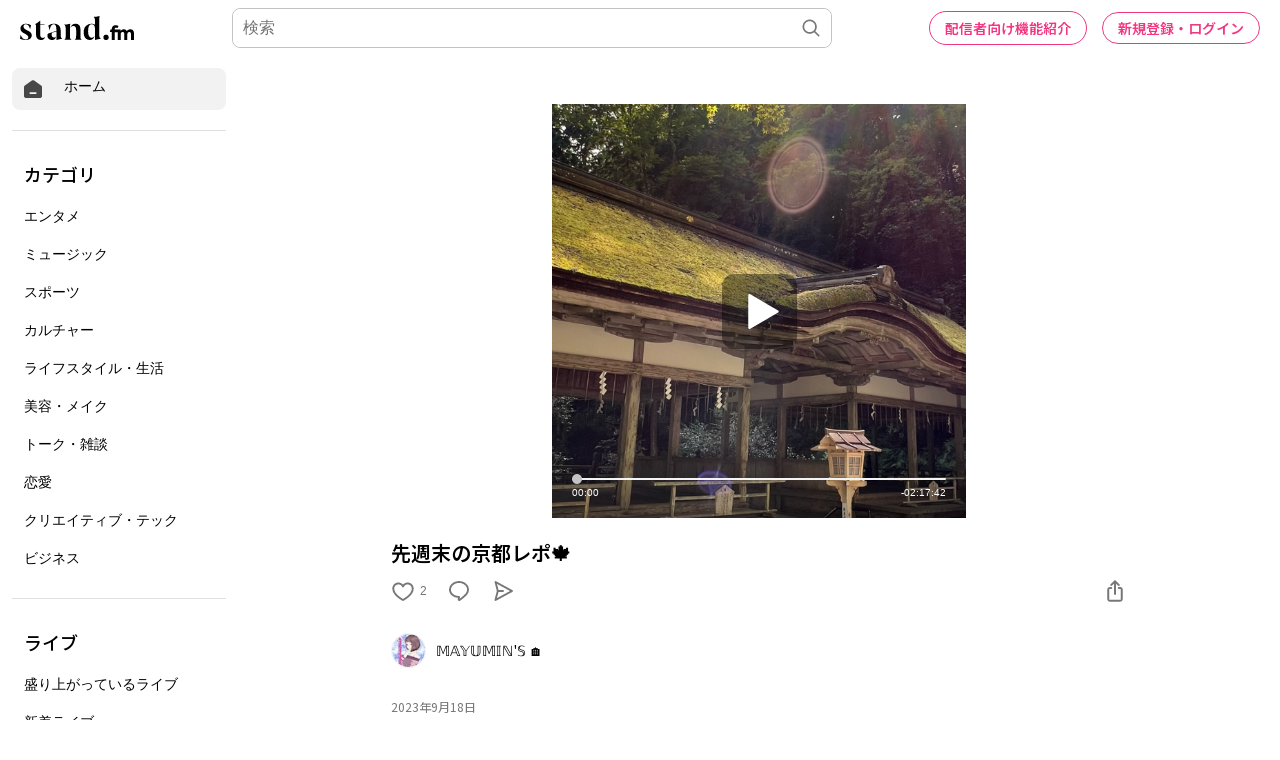

--- FILE ---
content_type: text/html; charset=utf-8
request_url: https://stand.fm/episodes/65087419fae5ead2700ab802
body_size: 54992
content:
<!DOCTYPE html>
<html lang="ja" style="height:100%;">
<head>
  <!-- Google Tag Manager -->
  <script>!function(e,t,a,n,g){e[n]=e[n]||[],e[n].push({"gtm.start":(new Date).getTime(),event:"gtm.js"});var m=t.getElementsByTagName(a)[0],r=t.createElement(a);r.async=!0,r.src="https://www.googletagmanager.com/gtm.js?id=GTM-PP7V8J9",m.parentNode.insertBefore(r,m)}(window,document,"script","dataLayer");</script>
  <!-- End Google Tag Manager -->

  <meta charset="utf-8">
  <meta name="viewport" content="width=device-width,initial-scale=1.0,minimum-scale=1.0,user-scalable=no">
  <meta property="fb:app_id" content="179264566313658"/>
  <meta name="google-site-verification" content="eiBLZRZMibK8jz1XZgCzPZ6iRy8nHhykK-urfTTZLPg"/>
  <meta property='og:type' content='website'/>
  <meta property='og:locale' content='ja_JP'/>
  <link rel="icon" type="image/x-icon" href="https://cdn.stand.fm/assets/favicon.ico">
  <link rel="mask-icon" href="https://cdn.stand.fm/assets/pinned-icon.svg" color="#2F333B"/>
  <link rel="apple-touch-icon-precomposed" sizes="180x180"
        href="https://cdn.stand.fm/assets/apple-touch-icon-180x180.png"/>
  <link rel="preconnect" href="https://fonts.googleapis.com">
  <link rel="preconnect" href="https://fonts.gstatic.com" crossorigin>
  <link href="https://fonts.googleapis.com/css?family=Noto+Sans+JP:400,500,700&display=swap&subset=japanese"
        rel="stylesheet">
  <title data-rh="true">先週末の京都レポ🍁 - 𝕄𝔸𝕐𝕌𝕄𝕀ℕ&#x27;𝕊 🏠 | stand.fm</title>
  <meta data-rh="true" name="twitter:url" content="https://stand.fm"/><meta data-rh="true" name="description" content="スタエフ始めて4年、、、🤣
  色々あったよ、この4年。
  
  推し活したり、仲間と楽しく過ごしたり、
  時には色々あったり。
  
  ‎𓊆  お取寄せグルメ部亀と無恥部🐢 元部長𓊇
  美味しいものを一緒に食べて語りましょ、
  という楽しい部活でしたw楽しかった♡
  
  楽しい事一通りやって、
  今はまったり、時々ライブしてます。
  
  ↓これも今では普通になったのが不思議w
   ｢ごめんなさい 私が一番 かわいいです｣
  
  楽しく、生きてやるぜ٩( 🔥ω🔥 )و
  
  初回配信日 2021/02/05
  
  
  "/><meta data-rh="true" property="og:locale" content="ja_JP"/><meta data-rh="true" property="og:title" content="先週末の京都レポ🍁 - 𝕄𝔸𝕐𝕌𝕄𝕀ℕ&#x27;𝕊 🏠 | stand.fm"/><meta data-rh="true" property="og:type" content="website"/><meta data-rh="true" property="og:image" content="https://cdn.stand.fm/episodeOGPImages/01HAMGEJGR29WYNW5G65TQXYTF.png"/><meta data-rh="true" property="og:url" content="https://stand.fm/episodes/65087419fae5ead2700ab802"/><meta data-rh="true" property="og:site_name" content="stand.fm"/><meta data-rh="true" property="og:description" content="スタエフ始めて4年、、、🤣
  色々あったよ、この4年。
  
  推し活したり、仲間と楽しく過ごしたり、
  時には色々あったり。
  
  ‎𓊆  お取寄せグルメ部亀と無恥部🐢 元部長𓊇
  美味しいものを一緒に食べて語りましょ、
  という楽しい部活でしたw楽しかった♡
  
  楽しい事一通りやって、
  今はまったり、時々ライブしてます。
  
  ↓これも今では普通になったのが不思議w
   ｢ごめんなさい 私が一番 かわいいです｣
  
  楽しく、生きてやるぜ٩( 🔥ω🔥 )و
  
  初回配信日 2021/02/05
  
  
  "/><meta data-rh="true" name="twitter:site" content="@standfm"/><meta data-rh="true" name="twitter:title" content="先週末の京都レポ🍁 - 𝕄𝔸𝕐𝕌𝕄𝕀ℕ&#x27;𝕊 🏠 | stand.fm"/><meta data-rh="true" name="twitter:description" content="スタエフ始めて4年、、、🤣
  色々あったよ、この4年。
  
  推し活したり、仲間と楽しく過ごしたり、
  時には色々あったり。
  
  ‎𓊆  お取寄せグルメ部亀と無恥部🐢 元部長𓊇
  美味しいものを一緒に食べて語りましょ、
  という楽しい部活でしたw楽しかった♡
  
  楽しい事一通りやって、
  今はまったり、時々ライブしてます。
  
  ↓これも今では普通になったのが不思議w
   ｢ごめんなさい 私が一番 かわいいです｣
  
  楽しく、生きてやるぜ٩( 🔥ω🔥 )و
  
  初回配信日 2021/02/05
  
  
  "/><meta data-rh="true" name="twitter:app:country" content="JP"/><meta data-rh="true" name="twitter:app:name:iphone" content="stand.fm"/><meta data-rh="true" name="twitter:card" content="summary_large_image"/><meta data-rh="true" name="twitter:image" content="https://cdn.stand.fm/episodeOGPImages/01HAMGEJGR29WYNW5G65TQXYTF.png"/><meta data-rh="true" property="al:ios:app_name" content="stand.fm"/><meta data-rh="true" property="al:ios:url" content="standfm://stand.fm/episodes/65087419fae5ead2700ab802"/><meta data-rh="true" property="twitter:app:url:iphone" content="standfm://stand.fm/episodes/65087419fae5ead2700ab802"/>
  <link data-rh="true" rel="preconnect" href="https://fonts.googleapis.com"/><link data-rh="true" rel="preconnect" href="https://fonts.gstatic.com" crossorigin="true"/><link data-rh="true" href="https://fonts.googleapis.com/css?family=Noto+Sans+JP:400,500,600,700&amp;display=swap&amp;subset=japanese" rel="stylesheet"/><link data-rh="true" rel="canonical" href="https://stand.fm/episodes/65087419fae5ead2700ab802"/><link data-rh="true" rel="alternate" type="application/json+oembed" href="https://stand.fm/api/oembed?url=https%3A%2F%2Fstand.fm%2Fepisodes%2F65087419fae5ead2700ab802"/>
  <style data-rh="true" >
            a {
              color: #F33682;
            }
            input::placeholder {
              font-size: 16px;
            }
          </style>
  <style id="react-native-stylesheet">[stylesheet-group="0"]{}
  body{margin:0;}
  button::-moz-focus-inner,input::-moz-focus-inner{border:0;padding:0;}
  html{-ms-text-size-adjust:100%;-webkit-text-size-adjust:100%;-webkit-tap-highlight-color:rgba(0,0,0,0);}
  input::-webkit-search-cancel-button,input::-webkit-search-decoration,input::-webkit-search-results-button,input::-webkit-search-results-decoration{display:none;}
  [stylesheet-group="1"]{}
  .css-11aywtz{-moz-appearance:textfield;-webkit-appearance:none;background-color:rgba(0,0,0,0.00);border-bottom-left-radius:0px;border-bottom-right-radius:0px;border-top-left-radius:0px;border-top-right-radius:0px;border:0 solid black;box-sizing:border-box;font:14px -apple-system,BlinkMacSystemFont,"Segoe UI",Roboto,Helvetica,Arial,sans-serif;margin:0px;padding:0px;resize:none;}
  .css-175oi2r{align-items:stretch;background-color:rgba(0,0,0,0.00);border:0 solid black;box-sizing:border-box;display:flex;flex-basis:auto;flex-direction:column;flex-shrink:0;list-style:none;margin:0px;min-height:0px;min-width:0px;padding:0px;position:relative;text-decoration:none;z-index:0;}
  .css-1qaijid{background-color:rgba(0,0,0,0.00);border:0 solid black;box-sizing:border-box;color:inherit;display:inline;font:inherit;list-style:none;margin:0px;padding:0px;text-align:inherit;text-decoration:none;white-space:inherit;word-wrap:break-word;}
  .css-1rynq56{background-color:rgba(0,0,0,0.00);border:0 solid black;box-sizing:border-box;color:rgba(0,0,0,1.00);display:inline;font:14px -apple-system,BlinkMacSystemFont,"Segoe UI",Roboto,Helvetica,Arial,sans-serif;list-style:none;margin:0px;padding:0px;text-align:inherit;text-decoration:none;white-space:pre-wrap;word-wrap:break-word;}
  .css-9pa8cd{bottom:0px;height:100%;left:0px;opacity:0;position:absolute;right:0px;top:0px;width:100%;z-index:-1;}
  [stylesheet-group="2"]{}
  .r-13awgt0{flex:1;}
  .r-1awa8pu{border-bottom-color:rgba(101,119,134,1.00);border-left-color:rgba(101,119,134,1.00);border-right-color:rgba(101,119,134,1.00);border-top-color:rgba(101,119,134,1.00);}
  .r-1d4xg89{border-bottom-color:rgba(170,184,194,1.00);border-left-color:rgba(170,184,194,1.00);border-right-color:rgba(170,184,194,1.00);border-top-color:rgba(170,184,194,1.00);}
  .r-1dzdj1l{border-bottom-left-radius:10px;border-bottom-right-radius:10px;border-top-left-radius:10px;border-top-right-radius:10px;}
  .r-1j16mh1{border-bottom-left-radius:100%;border-bottom-right-radius:100%;border-top-left-radius:100%;border-top-right-radius:100%;}
  .r-1jkafct{border-bottom-left-radius:2px;border-bottom-right-radius:2px;border-top-left-radius:2px;border-top-right-radius:2px;}
  .r-1jyn79y{border-bottom-color:rgba(0,150,136,1.00);border-left-color:rgba(0,150,136,1.00);border-right-color:rgba(0,150,136,1.00);border-top-color:rgba(0,150,136,1.00);}
  .r-1k9g4g2{border-bottom-color:rgba(224,224,224,1.00);border-left-color:rgba(224,224,224,1.00);border-right-color:rgba(224,224,224,1.00);border-top-color:rgba(224,224,224,1.00);}
  .r-1lz4bg0{border-bottom-color:rgba(238,238,238,1.00);border-left-color:rgba(238,238,238,1.00);border-right-color:rgba(238,238,238,1.00);border-top-color:rgba(238,238,238,1.00);}
  .r-1phboty{border-bottom-style:solid;border-left-style:solid;border-right-style:solid;border-top-style:solid;}
  .r-1udh08x{overflow-x:hidden;overflow-y:hidden;}
  .r-1xfd6ze{border-bottom-left-radius:8px;border-bottom-right-radius:8px;border-top-left-radius:8px;border-top-right-radius:8px;}
  .r-4a18lf{border-bottom-color:rgba(255,0,0,1.00);border-left-color:rgba(255,0,0,1.00);border-right-color:rgba(255,0,0,1.00);border-top-color:rgba(255,0,0,1.00);}
  .r-60ke3l{border-bottom-color:rgba(0,128,0,1.00);border-left-color:rgba(0,128,0,1.00);border-right-color:rgba(0,128,0,1.00);border-top-color:rgba(0,128,0,1.00);}
  .r-9x6qib{border-bottom-color:rgba(204,214,221,1.00);border-left-color:rgba(204,214,221,1.00);border-right-color:rgba(204,214,221,1.00);border-top-color:rgba(204,214,221,1.00);}
  .r-crgep1{margin:0px;}
  .r-d045u9{border-bottom-width:2px;border-left-width:2px;border-right-width:2px;border-top-width:2px;}
  .r-edyy15{padding:8px;}
  .r-fx7oqy{border-bottom-color:rgba(0,0,255,1.00);border-left-color:rgba(0,0,255,1.00);border-right-color:rgba(0,0,255,1.00);border-top-color:rgba(0,0,255,1.00);}
  .r-krxsd3{display:-webkit-box;}
  .r-rs99b7{border-bottom-width:1px;border-left-width:1px;border-right-width:1px;border-top-width:1px;}
  .r-t60dpp{padding:0px;}
  .r-tyhe3k{border-bottom-left-radius:64px;border-bottom-right-radius:64px;border-top-left-radius:64px;border-top-right-radius:64px;}
  .r-xoduu5{display:inline-flex;}
  .r-ywje51{margin:auto;}
  [stylesheet-group="2.1"]{}
  .r-1n9sb9w{margin-left:20px;margin-right:20px;}
  .r-or0dqf{padding-left:39px;padding-right:39px;}
  .r-vlx1xi{margin-left:10px;margin-right:10px;}
  .r-w0qc3r{padding-bottom:18px;padding-top:18px;}
  [stylesheet-group="2.2"]{}
  .r-105ug2t{pointer-events:auto!important;}
  .r-10ptun7{height:16px;}
  .r-10xqauy{padding-top:env(safe-area-inset-top);}
  .r-117bsoe{margin-bottom:20px;}
  .r-11j9u27{visibility:hidden;}
  .r-11mpjr4{background-color:rgba(223,223,223,1.00);}
  .r-11udlyb{background-color:rgba(0,150,136,1.00);}
  .r-11yh6sk{overflow-x:hidden;}
  .r-127358a{animation-name:r-9p3sdl;}
  .r-12vffkv>*{pointer-events:auto;}
  .r-12vffkv{pointer-events:none!important;}
  .r-135wba7{line-height:24px;}
  .r-13qz1uu{width:100%;}
  .r-13tjlyg{transition-duration:0.1s;}
  .r-14jxrcb{height:109px;}
  .r-14lw9ot{background-color:rgba(255,255,255,1.00);}
  .r-14sbq61{background-color:rgba(33,150,243,1.00);}
  .r-150rngu{-webkit-overflow-scrolling:touch;}
  .r-1542mo4{background-color:rgba(0,128,0,1.00);}
  .r-16y2uox{flex-grow:1;}
  .r-1777fci{justify-content:center;}
  .r-17bb2tj{animation-duration:0.75s;}
  .r-17c7ci3{width:109px;}
  .r-17leim2{background-repeat:repeat;}
  .r-1862ga2{color:rgba(119,119,119,1.00);}
  .r-18u37iz{flex-direction:row;}
  .r-190imx5{font-family:"Noto Sans JP", sans-serif;}
  .r-19h5ruw{margin-top:15px;}
  .r-19wmn03{width:20px;}
  .r-19z077z{touch-action:none;}
  .r-1abnn5w{animation-play-state:paused;}
  .r-1acpoxo{width:36px;}
  .r-1awozwy{align-items:center;}
  .r-1ay1djp{animation-duration:1s;}
  .r-1b43r93{font-size:14px;}
  .r-1bj2sxb{width:269px;}
  .r-1c6unfx{forced-color-adjust:none;}
  .r-1d2f490{left:0px;}
  .r-1d5kdc7{flex-direction:column-reverse;}
  .r-1dernwh{height:70%;}
  .r-1dipzot{box-shadow:0px 0px 5px rgba(0,0,0,0.15);}
  .r-1ei5mc7{cursor:inherit;}
  .r-1enofrn{font-size:12px;}
  .r-1euycsn{flex-direction:row-reverse;}
  .r-1ewcgjf{box-shadow:0px 1px 3px rgba(0,0,0,0.5);}
  .r-1fe0xdi{left:0%;}
  .r-1ff274t{text-align:right;}
  .r-1glkqn6{width:80px;}
  .r-1i6wzkk{-moz-transition-property:opacity;-webkit-transition-property:opacity;transition-property:opacity;}
  .r-1i93rbr{right:0%;}
  .r-1ielgck{animation-duration:300ms;}
  .r-1iln25a{word-wrap:normal;}
  .r-1iww7jx{width:28px;}
  .r-1janqcz{width:16px;}
  .r-1kfrs79{font-weight:600;}
  .r-1knl56f{animation-name:r-1hunrpy;}
  .r-1ldzwu0{animation-timing-function:linear;}
  .r-1loqt21{cursor:pointer;}
  .r-1mlwlqe{flex-basis:auto;}
  .r-1mrlafo{background-position:0;}
  .r-1muvv40{animation-iteration-count:infinite;}
  .r-1niwhzg{background-color:rgba(0,0,0,0.00);}
  .r-1ny4l3l{outline-style:none;}
  .r-1ocf4r9{scroll-snap-type:y mandatory;}
  .r-1od2jal{font-weight:300;}
  .r-1otgn73{touch-action:manipulation;}
  .r-1ozfoo7{margin-left:15px;}
  .r-1p0dtai{bottom:0px;}
  .r-1pi2tsx{height:100%;}
  .r-1qc3rpd{transform:scaleY(-1);}
  .r-1qd0xha{font-family:-apple-system,BlinkMacSystemFont,"Segoe UI",Roboto,Helvetica,Arial,sans-serif;}
  .r-1qdbj55{animation-name:r-ndfo3d;}
  .r-1r8g8re{height:36px;}
  .r-1rnoaur{overflow-y:auto;}
  .r-1ro7rbe{right:100%;}
  .r-1s6pnzw{padding-top:30px;}
  .r-1sg8ghl{z-index:1000;}
  .r-1sncvnh{transform:translateZ(0px);}
  .r-1sxrcry{background-size:auto;}
  .r-1ub1aon{transform:translateY(100%);}
  .r-1udbk01{text-overflow:ellipsis;}
  .r-1uypc71{animation-timing-function:ease-in;}
  .r-1v456y7{margin-bottom:35px;}
  .r-1wbh5a2{flex-shrink:1;}
  .r-1wyyakw{z-index:-1;}
  .r-1wztat5{height:140px;}
  .r-1xcajam{position:fixed;}
  .r-1xnzce8{-moz-user-select:-webkit-text;-moz-user-select:text;-webkit-user-select:-webkit-text;-webkit-user-select:text;user-select:-webkit-text;user-select:text;}
  .r-2eszeu::-webkit-scrollbar{display:none}
  .r-2eszeu{scrollbar-width:none;}
  .r-2o02ov{margin-top:40px;}
  .r-30o5oe{-moz-appearance:none;-ms-appearance:none;-webkit-appearance:none;appearance:none;}
  .r-3ew84i{width:160px;}
  .r-3s2u2q{white-space:nowrap;}
  .r-417010{z-index:0;}
  .r-4gszlv{background-size:cover;}
  .r-4v7adb{height:5px;}
  .r-633pao{pointer-events:none!important;}
  .r-6dt33c{opacity:1;}
  .r-6taxm2:-ms-input-placeholder{color:var(--placeholderTextColor);opacity:1;}
  .r-6taxm2::-moz-placeholder{color:var(--placeholderTextColor);opacity:1;}
  .r-6taxm2::-webkit-input-placeholder{color:var(--placeholderTextColor);opacity:1;}
  .r-6taxm2::placeholder{color:var(--placeholderTextColor);opacity:1;}
  .r-7b7h2f{left:100%;}
  .r-7cikom{font-size:inherit;}
  .r-7q8q6z{cursor:default;}
  .r-8akbws{-webkit-box-orient:vertical;}
  .r-8d26hk{margin-bottom:40px;}
  .r-97e31f{padding-bottom:env(safe-area-inset-bottom);}
  .r-9cy4zw{border-bottom-width:0.5px;}
  .r-9ji8r7{transform:translateY(0%);}
  .r-adyw6z{font-size:20px;}
  .r-ah5dr5>*{pointer-events:none;}
  .r-ah5dr5{pointer-events:auto!important;}
  .r-b5h31w{padding-left:20px;}
  .r-bijgke{padding-top:50px;}
  .r-bnwqim{position:relative;}
  .r-buy8e9{overflow-y:hidden;}
  .r-bv2aro{padding-left:env(safe-area-inset-left);}
  .r-c68hjy{color:rgba(161,161,161,1.00);}
  .r-cpa5s6{scroll-snap-align:start;}
  .r-cqee49{color:rgba(0,0,0,1.00);}
  .r-dkge59{background-color:rgba(170,184,194,1.00);}
  .r-dnmrzs{max-width:100%;}
  .r-dvx3qi{z-index:99;}
  .r-eafdt9{transition-duration:0.15s;}
  .r-eektet{margin-bottom:25px;}
  .r-ehq7j7{background-size:contain;}
  .r-eqz5dr{flex-direction:column;}
  .r-eu3ka{height:40px;}
  .r-fdjqy7{text-align:left;}
  .r-g3mlsw{animation-name:r-t2lo5v;}
  .r-gtdqiz{position:-webkit-sticky;position:sticky;}
  .r-h0d30l{height:28px;}
  .r-h2q2x{transform:scaleX(-1);}
  .r-h3s6tt{height:48px;}
  .r-hdaws3{height:4px;}
  .r-hxflta{padding-right:env(safe-area-inset-right);}
  .r-icoktb{opacity:0.5;}
  .r-ijwubk{background-image:linear-gradient(180deg, rgba(255, 255, 255, 0.4) 0%, rgba(255, 255, 255, 0.9) 100%);}
  .r-ipm5af{top:0px;}
  .r-j300sb{animation-name:r-1rx4pb;}
  .r-j3xlim{height:179px;}
  .r-jwli3a{color:rgba(255,255,255,1.00);}
  .r-k200y{align-self:flex-start;}
  .r-lltvgl{overflow-x:auto;}
  .r-lrvibr{-moz-user-select:none;-webkit-user-select:none;user-select:none;}
  .r-majxgm{font-weight:500;}
  .r-mfh4gg{scroll-snap-type:x mandatory;}
  .r-mhe3cw{z-index:10;}
  .r-nvplwv{animation-timing-function:ease-out;}
  .r-o7c05e{border-bottom-color:rgba(224,224,224,1.00);}
  .r-orgf3d{opacity:0;}
  .r-q4m81j{text-align:center;}
  .r-qklmqi{border-bottom-width:1px;}
  .r-r5vmyo{z-index:1002;}
  .r-rjixqe{line-height:20px;}
  .r-rs94m5{background-image:url("[data-uri]");}
  .r-sfbmgh{z-index:9999;}
  .r-sga3zk{height:64px;}
  .r-tju18j{padding-top:23px;}
  .r-tsynxw{text-transform:uppercase;}
  .r-u6sd8q{background-repeat:no-repeat;}
  .r-u8s1d{position:absolute;}
  .r-u92y06{background-color:rgba(255,165,0,1.00);}
  .r-ubezar{font-size:16px;}
  .r-vvn4in{background-position:center;}
  .r-x3cy2q{background-size:100% 100%;}
  .r-xx3c9p{animation-name:r-imtty0;}
  .r-yie26v{z-index:1001;}
  .r-z80fyv{height:20px;}
  .r-zchlnj{right:0px;}
  @-webkit-keyframes r-1hunrpy{0%{transform:translateY(100%);}100%{transform:translateY(0%);}}
  @-webkit-keyframes r-1rx4pb{0%{transform:translateX(-100%);}100%{transform:translateX(400%);}}
  @-webkit-keyframes r-9p3sdl{0%{transform:rotate(0deg);}100%{transform:rotate(360deg);}}
  @-webkit-keyframes r-imtty0{0%{opacity:0;}100%{opacity:1;}}
  @-webkit-keyframes r-ndfo3d{0%{transform:translateY(0%);}100%{transform:translateY(100%);}}
  @-webkit-keyframes r-t2lo5v{0%{opacity:1;}100%{opacity:0;}}
  @keyframes r-1hunrpy{0%{transform:translateY(100%);}100%{transform:translateY(0%);}}
  @keyframes r-1rx4pb{0%{transform:translateX(-100%);}100%{transform:translateX(400%);}}
  @keyframes r-9p3sdl{0%{transform:rotate(0deg);}100%{transform:rotate(360deg);}}
  @keyframes r-imtty0{0%{opacity:0;}100%{opacity:1;}}
  @keyframes r-ndfo3d{0%{transform:translateY(0%);}100%{transform:translateY(100%);}}
  @keyframes r-t2lo5v{0%{opacity:1;}100%{opacity:0;}}</style>

  <script async src="https://www.googletagmanager.com/gtag/js?id=UA-163521189-2"></script>
  <script>
    window.dataLayer = window.dataLayer || [];

    function gtag () {dataLayer.push(arguments);}

    gtag('js', new Date());
  </script>
  <script async src="https://pagead2.googlesyndication.com/pagead/js/adsbygoogle.js?client=ca-pub-8511995289093541" crossorigin="anonymous"></script>
  <!-- Facebook Pixel Code -->
  <script>!function(e,t,n,c,o,a,f){e.fbq||(o=e.fbq=function(){o.callMethod?o.callMethod.apply(o,arguments):o.queue.push(arguments)},e._fbq||(e._fbq=o),o.push=o,o.loaded=!0,o.version="2.0",o.queue=[],(a=t.createElement(n)).async=!0,a.src="https://connect.facebook.net/en_US/fbevents.js",(f=t.getElementsByTagName(n)[0]).parentNode.insertBefore(a,f))}(window,document,"script"),fbq("init","2173862196195237"),fbq("track","PageView");</script>
  <noscript><img height="1" width="1" style="display:none"
                 src="https://www.facebook.com/tr?id=2173862196195237&ev=PageView&noscript=1"
  /></noscript>
  <!-- End Facebook Pixel Code -->
  <meta name="facebook-domain-verification" content="zu3sefdmpjg3xflm64qafsl28t5t62"/>
</head>
<body>
<!-- Google Tag Manager (noscript) -->
<noscript>
  <iframe src="https://www.googletagmanager.com/ns.html?id=GTM-PP7V8J9"
          height="0" width="0" style="display:none;visibility:hidden"></iframe>
</noscript>
<!-- End Google Tag Manager (noscript) -->

<div id="root" style="display:flex;height:100%;">
  <div class="css-175oi2r r-13awgt0 r-12vffkv"><div class="css-175oi2r r-13awgt0 r-12vffkv"><div class="css-175oi2r"></div><div class="css-175oi2r" style="background-color:rgba(255,255,255,1.00);width:100%;min-height:80vh"><div class="css-175oi2r" style="flex:1;z-index:1;height:100%;width:100%"><!--$--><div class="css-175oi2r" style="display:grid;grid-template-columns:1fr;height:100%"><div class="css-175oi2r" style="width:238px;height:100%;display:none"><div class="css-175oi2r" style="width:238px;height:calc(100vh - 56px);padding-right:12px;padding-left:12px;overflow-y:scroll;position:fixed"><div class="css-175oi2r" style="width:100%"><div class="css-175oi2r" style="height:12px"></div><div tabindex="0" class="css-175oi2r r-1loqt21 r-1otgn73"><a style="text-decoration:none" href="/"><div class="css-175oi2r" style="flex-direction:row;padding-left:10px;padding-right:10px;padding-top:10px;padding-bottom:10px;background-color:rgba(242,242,242,1.00);border-top-left-radius:8px;border-top-right-radius:8px;border-bottom-right-radius:8px;border-bottom-left-radius:8px;font-family:&quot;Noto Sans JP&quot;, sans-serif"><svg viewBox="0 0 32 32" width="22" height="22" fill="none"><path fill="#474747" d="M29.24 13.76C29.2409 13.2158 29.1126 12.6791 28.8658 12.1941C28.6189 11.7091 28.2605 11.2896 27.82 10.97L18 3.87C17.4176 3.45017 16.7179 3.22424 16 3.22424C15.2821 3.22424 14.5823 3.45017 14 3.87L4.15999 10.97C3.72066 11.2907 3.36312 11.7105 3.11639 12.1952C2.86967 12.68 2.74072 13.2161 2.73999 13.76V25.76C2.74263 26.6689 3.10485 27.5398 3.74753 28.1825C4.39021 28.8251 5.2611 29.1874 6.16998 29.19H25.79C26.2412 29.1927 26.6884 29.1058 27.1057 28.9343C27.5231 28.7629 27.9022 28.5103 28.2213 28.1913C28.5403 27.8723 28.7929 27.4931 28.9643 27.0757C29.1357 26.6584 29.2226 26.2112 29.22 25.76L29.24 13.76ZM20 23.22H12C11.6685 23.22 11.3505 23.0883 11.1161 22.8539C10.8817 22.6195 10.75 22.3015 10.75 21.97C10.75 21.6385 10.8817 21.3205 11.1161 21.0861C11.3505 20.8517 11.6685 20.72 12 20.72H20C20.3315 20.72 20.6494 20.8517 20.8839 21.0861C21.1183 21.3205 21.25 21.6385 21.25 21.97C21.25 22.3015 21.1183 22.6195 20.8839 22.8539C20.6494 23.0883 20.3315 23.22 20 23.22Z"></path></svg><div class="css-175oi2r" style="width:20px"></div><div dir="auto" class="css-1rynq56">ホーム</div></div></a></div><div class="css-175oi2r" style="height:20px"></div><div class="css-175oi2r" style="border-top-width:1px;border-top-color:rgba(224,224,224,1.00)"></div><div class="css-175oi2r" style="height:20px"></div><div class="css-175oi2r"><div dir="auto" class="css-1rynq56" style="font-family:&quot;Noto Sans JP&quot;, sans-serif;color:rgba(0,0,0,1.00);font-size:18px;line-height:27px;font-weight:500;padding-left:12px;padding-top:10px;padding-bottom:10px">カテゴリ</div><div tabindex="0" class="css-175oi2r r-1loqt21 r-1otgn73"><a style="text-decoration:none" href="/section/62426459819d13000616d102"><div class="css-175oi2r" style="font-family:&quot;Noto Sans JP&quot;, sans-serif;color:rgba(0,0,0,1.00);font-size:16px;line-height:24px;font-weight:300;padding-left:12px;padding-top:10px;padding-bottom:10px;border-top-left-radius:8px;border-top-right-radius:8px;border-bottom-right-radius:8px;border-bottom-left-radius:8px"><div dir="auto" class="css-1rynq56">エンタメ</div></div></a></div><div tabindex="0" class="css-175oi2r r-1loqt21 r-1otgn73"><a style="text-decoration:none" href="/section/62426459819d13000616d103"><div class="css-175oi2r" style="font-family:&quot;Noto Sans JP&quot;, sans-serif;color:rgba(0,0,0,1.00);font-size:16px;line-height:24px;font-weight:300;padding-left:12px;padding-top:10px;padding-bottom:10px;border-top-left-radius:8px;border-top-right-radius:8px;border-bottom-right-radius:8px;border-bottom-left-radius:8px"><div dir="auto" class="css-1rynq56">ミュージック</div></div></a></div><div tabindex="0" class="css-175oi2r r-1loqt21 r-1otgn73"><a style="text-decoration:none" href="/section/62426459819d13000616d109"><div class="css-175oi2r" style="font-family:&quot;Noto Sans JP&quot;, sans-serif;color:rgba(0,0,0,1.00);font-size:16px;line-height:24px;font-weight:300;padding-left:12px;padding-top:10px;padding-bottom:10px;border-top-left-radius:8px;border-top-right-radius:8px;border-bottom-right-radius:8px;border-bottom-left-radius:8px"><div dir="auto" class="css-1rynq56">スポーツ</div></div></a></div><div tabindex="0" class="css-175oi2r r-1loqt21 r-1otgn73"><a style="text-decoration:none" href="/section/62426459819d13000616d10a"><div class="css-175oi2r" style="font-family:&quot;Noto Sans JP&quot;, sans-serif;color:rgba(0,0,0,1.00);font-size:16px;line-height:24px;font-weight:300;padding-left:12px;padding-top:10px;padding-bottom:10px;border-top-left-radius:8px;border-top-right-radius:8px;border-bottom-right-radius:8px;border-bottom-left-radius:8px"><div dir="auto" class="css-1rynq56">カルチャー</div></div></a></div><div tabindex="0" class="css-175oi2r r-1loqt21 r-1otgn73"><a style="text-decoration:none" href="/section/62426459819d13000616d10b"><div class="css-175oi2r" style="font-family:&quot;Noto Sans JP&quot;, sans-serif;color:rgba(0,0,0,1.00);font-size:16px;line-height:24px;font-weight:300;padding-left:12px;padding-top:10px;padding-bottom:10px;border-top-left-radius:8px;border-top-right-radius:8px;border-bottom-right-radius:8px;border-bottom-left-radius:8px"><div dir="auto" class="css-1rynq56">ライフスタイル・生活</div></div></a></div><div tabindex="0" class="css-175oi2r r-1loqt21 r-1otgn73"><a style="text-decoration:none" href="/section/62426459819d13000616d10c"><div class="css-175oi2r" style="font-family:&quot;Noto Sans JP&quot;, sans-serif;color:rgba(0,0,0,1.00);font-size:16px;line-height:24px;font-weight:300;padding-left:12px;padding-top:10px;padding-bottom:10px;border-top-left-radius:8px;border-top-right-radius:8px;border-bottom-right-radius:8px;border-bottom-left-radius:8px"><div dir="auto" class="css-1rynq56">美容・メイク</div></div></a></div><div tabindex="0" class="css-175oi2r r-1loqt21 r-1otgn73"><a style="text-decoration:none" href="/section/62426459819d13000616d112"><div class="css-175oi2r" style="font-family:&quot;Noto Sans JP&quot;, sans-serif;color:rgba(0,0,0,1.00);font-size:16px;line-height:24px;font-weight:300;padding-left:12px;padding-top:10px;padding-bottom:10px;border-top-left-radius:8px;border-top-right-radius:8px;border-bottom-right-radius:8px;border-bottom-left-radius:8px"><div dir="auto" class="css-1rynq56">トーク・雑談</div></div></a></div><div tabindex="0" class="css-175oi2r r-1loqt21 r-1otgn73"><a style="text-decoration:none" href="/section/62426459819d13000616d113"><div class="css-175oi2r" style="font-family:&quot;Noto Sans JP&quot;, sans-serif;color:rgba(0,0,0,1.00);font-size:16px;line-height:24px;font-weight:300;padding-left:12px;padding-top:10px;padding-bottom:10px;border-top-left-radius:8px;border-top-right-radius:8px;border-bottom-right-radius:8px;border-bottom-left-radius:8px"><div dir="auto" class="css-1rynq56">恋愛</div></div></a></div><div tabindex="0" class="css-175oi2r r-1loqt21 r-1otgn73"><a style="text-decoration:none" href="/section/62426459819d13000616d114"><div class="css-175oi2r" style="font-family:&quot;Noto Sans JP&quot;, sans-serif;color:rgba(0,0,0,1.00);font-size:16px;line-height:24px;font-weight:300;padding-left:12px;padding-top:10px;padding-bottom:10px;border-top-left-radius:8px;border-top-right-radius:8px;border-bottom-right-radius:8px;border-bottom-left-radius:8px"><div dir="auto" class="css-1rynq56">クリエイティブ・テック</div></div></a></div><div tabindex="0" class="css-175oi2r r-1loqt21 r-1otgn73"><a style="text-decoration:none" href="/section/62426459819d13000616d115"><div class="css-175oi2r" style="font-family:&quot;Noto Sans JP&quot;, sans-serif;color:rgba(0,0,0,1.00);font-size:16px;line-height:24px;font-weight:300;padding-left:12px;padding-top:10px;padding-bottom:10px;border-top-left-radius:8px;border-top-right-radius:8px;border-bottom-right-radius:8px;border-bottom-left-radius:8px"><div dir="auto" class="css-1rynq56">ビジネス</div></div></a></div></div><div class="css-175oi2r" style="height:20px"></div><div class="css-175oi2r" style="border-top-width:1px;border-top-color:rgba(224,224,224,1.00)"></div><div class="css-175oi2r" style="height:20px"></div><div class="css-175oi2r"><div dir="auto" class="css-1rynq56" style="font-family:&quot;Noto Sans JP&quot;, sans-serif;color:rgba(0,0,0,1.00);font-size:18px;line-height:27px;font-weight:500;padding-left:12px;padding-top:10px;padding-bottom:10px">ライブ</div><div tabindex="0" class="css-175oi2r r-1loqt21 r-1otgn73"><a style="text-decoration:none" href="/section/6284494827182c00074ce2ef"><div class="css-175oi2r" style="font-family:&quot;Noto Sans JP&quot;, sans-serif;color:rgba(0,0,0,1.00);font-size:16px;line-height:24px;font-weight:300;padding-left:12px;padding-top:10px;padding-bottom:10px;border-top-left-radius:8px;border-top-right-radius:8px;border-bottom-right-radius:8px;border-bottom-left-radius:8px"><div dir="auto" class="css-1rynq56">盛り上がっているライブ</div></div></a></div><div tabindex="0" class="css-175oi2r r-1loqt21 r-1otgn73"><a style="text-decoration:none" href="/section/624262eb819d13000616cdb5"><div class="css-175oi2r" style="font-family:&quot;Noto Sans JP&quot;, sans-serif;color:rgba(0,0,0,1.00);font-size:16px;line-height:24px;font-weight:300;padding-left:12px;padding-top:10px;padding-bottom:10px;border-top-left-radius:8px;border-top-right-radius:8px;border-bottom-right-radius:8px;border-bottom-left-radius:8px"><div dir="auto" class="css-1rynq56">新着ライブ</div></div></a></div></div><div class="css-175oi2r" style="height:20px"></div><div class="css-175oi2r" style="border-top-width:1px;border-top-color:rgba(224,224,224,1.00)"></div><div class="css-175oi2r" style="height:20px"></div><div class="css-175oi2r"><div dir="auto" class="css-1rynq56" style="font-family:&quot;Noto Sans JP&quot;, sans-serif;color:rgba(0,0,0,1.00);font-size:18px;line-height:27px;font-weight:500;padding-left:12px;padding-top:10px;padding-bottom:10px">ピックアップ</div><div tabindex="0" class="css-175oi2r r-1loqt21 r-1otgn73"><a href="https://contents.stand.fm/pickup/009" style="text-decoration:none" target="_blank" rel="noopener noreferrer"><div class="css-175oi2r" style="font-family:&quot;Noto Sans JP&quot;, sans-serif;color:rgba(0,0,0,1.00);font-size:16px;line-height:24px;font-weight:300;padding-left:12px;padding-top:10px;padding-bottom:10px;border-top-left-radius:8px;border-top-right-radius:8px;border-bottom-right-radius:8px;border-bottom-left-radius:8px"><div dir="auto" class="css-1rynq56">芸人</div></div></a></div><div tabindex="0" class="css-175oi2r r-1loqt21 r-1otgn73"><a href="https://contents.stand.fm/pickup/004" style="text-decoration:none" target="_blank" rel="noopener noreferrer"><div class="css-175oi2r" style="font-family:&quot;Noto Sans JP&quot;, sans-serif;color:rgba(0,0,0,1.00);font-size:16px;line-height:24px;font-weight:300;padding-left:12px;padding-top:10px;padding-bottom:10px;border-top-left-radius:8px;border-top-right-radius:8px;border-bottom-right-radius:8px;border-bottom-left-radius:8px"><div dir="auto" class="css-1rynq56">ライフスタイル</div></div></a></div><div tabindex="0" class="css-175oi2r r-1loqt21 r-1otgn73"><a href="https://contents.stand.fm/pickup/002" style="text-decoration:none" target="_blank" rel="noopener noreferrer"><div class="css-175oi2r" style="font-family:&quot;Noto Sans JP&quot;, sans-serif;color:rgba(0,0,0,1.00);font-size:16px;line-height:24px;font-weight:300;padding-left:12px;padding-top:10px;padding-bottom:10px;border-top-left-radius:8px;border-top-right-radius:8px;border-bottom-right-radius:8px;border-bottom-left-radius:8px"><div dir="auto" class="css-1rynq56">スポーツ・アスリート</div></div></a></div><div tabindex="0" class="css-175oi2r r-1loqt21 r-1otgn73"><a href="https://contents.stand.fm/pickup/003" style="text-decoration:none" target="_blank" rel="noopener noreferrer"><div class="css-175oi2r" style="font-family:&quot;Noto Sans JP&quot;, sans-serif;color:rgba(0,0,0,1.00);font-size:16px;line-height:24px;font-weight:300;padding-left:12px;padding-top:10px;padding-bottom:10px;border-top-left-radius:8px;border-top-right-radius:8px;border-bottom-right-radius:8px;border-bottom-left-radius:8px"><div dir="auto" class="css-1rynq56">アーティスト・アイドル</div></div></a></div><div tabindex="0" class="css-175oi2r r-1loqt21 r-1otgn73"><a href="https://contents.stand.fm/pickup/006" style="text-decoration:none" target="_blank" rel="noopener noreferrer"><div class="css-175oi2r" style="font-family:&quot;Noto Sans JP&quot;, sans-serif;color:rgba(0,0,0,1.00);font-size:16px;line-height:24px;font-weight:300;padding-left:12px;padding-top:10px;padding-bottom:10px;border-top-left-radius:8px;border-top-right-radius:8px;border-bottom-right-radius:8px;border-bottom-left-radius:8px"><div dir="auto" class="css-1rynq56">YouTuber</div></div></a></div><div tabindex="0" class="css-175oi2r r-1loqt21 r-1otgn73"><a href="https://contents.stand.fm/pickup/007" style="text-decoration:none" target="_blank" rel="noopener noreferrer"><div class="css-175oi2r" style="font-family:&quot;Noto Sans JP&quot;, sans-serif;color:rgba(0,0,0,1.00);font-size:16px;line-height:24px;font-weight:300;padding-left:12px;padding-top:10px;padding-bottom:10px;border-top-left-radius:8px;border-top-right-radius:8px;border-bottom-right-radius:8px;border-bottom-left-radius:8px"><div dir="auto" class="css-1rynq56">俳優・役者</div></div></a></div><div tabindex="0" class="css-175oi2r r-1loqt21 r-1otgn73"><a href="https://contents.stand.fm/pickup/008" style="text-decoration:none" target="_blank" rel="noopener noreferrer"><div class="css-175oi2r" style="font-family:&quot;Noto Sans JP&quot;, sans-serif;color:rgba(0,0,0,1.00);font-size:16px;line-height:24px;font-weight:300;padding-left:12px;padding-top:10px;padding-bottom:10px;border-top-left-radius:8px;border-top-right-radius:8px;border-bottom-right-radius:8px;border-bottom-left-radius:8px"><div dir="auto" class="css-1rynq56">声優・アニメ</div></div></a></div><div tabindex="0" class="css-175oi2r r-1loqt21 r-1otgn73"><a href="https://contents.stand.fm/pickup/011" style="text-decoration:none" target="_blank" rel="noopener noreferrer"><div class="css-175oi2r" style="font-family:&quot;Noto Sans JP&quot;, sans-serif;color:rgba(0,0,0,1.00);font-size:16px;line-height:24px;font-weight:300;padding-left:12px;padding-top:10px;padding-bottom:10px;border-top-left-radius:8px;border-top-right-radius:8px;border-bottom-right-radius:8px;border-bottom-left-radius:8px"><div dir="auto" class="css-1rynq56">メディア・企業</div></div></a></div><div tabindex="0" class="css-175oi2r r-1loqt21 r-1otgn73"><a href="https://contents.stand.fm/pickup/010" style="text-decoration:none" target="_blank" rel="noopener noreferrer"><div class="css-175oi2r" style="font-family:&quot;Noto Sans JP&quot;, sans-serif;color:rgba(0,0,0,1.00);font-size:16px;line-height:24px;font-weight:300;padding-left:12px;padding-top:10px;padding-bottom:10px;border-top-left-radius:8px;border-top-right-radius:8px;border-bottom-right-radius:8px;border-bottom-left-radius:8px"><div dir="auto" class="css-1rynq56">子育て・ママパパ</div></div></a></div><div tabindex="0" class="css-175oi2r r-1loqt21 r-1otgn73"><a href="https://contents.stand.fm/pickup/005" style="text-decoration:none" target="_blank" rel="noopener noreferrer"><div class="css-175oi2r" style="font-family:&quot;Noto Sans JP&quot;, sans-serif;color:rgba(0,0,0,1.00);font-size:16px;line-height:24px;font-weight:300;padding-left:12px;padding-top:10px;padding-bottom:10px;border-top-left-radius:8px;border-top-right-radius:8px;border-bottom-right-radius:8px;border-bottom-left-radius:8px"><div dir="auto" class="css-1rynq56">恋愛トーク</div></div></a></div><div tabindex="0" class="css-175oi2r r-1loqt21 r-1otgn73"><a href="https://contents.stand.fm/pickup/012" style="text-decoration:none" target="_blank" rel="noopener noreferrer"><div class="css-175oi2r" style="font-family:&quot;Noto Sans JP&quot;, sans-serif;color:rgba(0,0,0,1.00);font-size:16px;line-height:24px;font-weight:300;padding-left:12px;padding-top:10px;padding-bottom:10px;border-top-left-radius:8px;border-top-right-radius:8px;border-bottom-right-radius:8px;border-bottom-left-radius:8px"><div dir="auto" class="css-1rynq56">海外暮らし</div></div></a></div><div tabindex="0" class="css-175oi2r r-1loqt21 r-1otgn73"><a href="https://contents.stand.fm/pickup/015" style="text-decoration:none" target="_blank" rel="noopener noreferrer"><div class="css-175oi2r" style="font-family:&quot;Noto Sans JP&quot;, sans-serif;color:rgba(0,0,0,1.00);font-size:16px;line-height:24px;font-weight:300;padding-left:12px;padding-top:10px;padding-bottom:10px;border-top-left-radius:8px;border-top-right-radius:8px;border-bottom-right-radius:8px;border-bottom-left-radius:8px"><div dir="auto" class="css-1rynq56">格闘家</div></div></a></div><div tabindex="0" class="css-175oi2r r-1loqt21 r-1otgn73"><a href="https://contents.stand.fm/pickup/016" style="text-decoration:none" target="_blank" rel="noopener noreferrer"><div class="css-175oi2r" style="font-family:&quot;Noto Sans JP&quot;, sans-serif;color:rgba(0,0,0,1.00);font-size:16px;line-height:24px;font-weight:300;padding-left:12px;padding-top:10px;padding-bottom:10px;border-top-left-radius:8px;border-top-right-radius:8px;border-bottom-right-radius:8px;border-bottom-left-radius:8px"><div dir="auto" class="css-1rynq56">ラグビー</div></div></a></div><div tabindex="0" class="css-175oi2r r-1loqt21 r-1otgn73"><a href="https://contents.stand.fm/pickup/jimbocho-manzaigekijyo" style="text-decoration:none" target="_blank" rel="noopener noreferrer"><div class="css-175oi2r" style="font-family:&quot;Noto Sans JP&quot;, sans-serif;color:rgba(0,0,0,1.00);font-size:16px;line-height:24px;font-weight:300;padding-left:12px;padding-top:10px;padding-bottom:10px;border-top-left-radius:8px;border-top-right-radius:8px;border-bottom-right-radius:8px;border-bottom-left-radius:8px"><div dir="auto" class="css-1rynq56">神保町よしもと漫才劇場</div></div></a></div><div tabindex="0" class="css-175oi2r r-1loqt21 r-1otgn73"><a href="https://contents.stand.fm/pickup/boomboom" style="text-decoration:none" target="_blank" rel="noopener noreferrer"><div class="css-175oi2r" style="font-family:&quot;Noto Sans JP&quot;, sans-serif;color:rgba(0,0,0,1.00);font-size:16px;line-height:24px;font-weight:300;padding-left:12px;padding-top:10px;padding-bottom:10px;border-top-left-radius:8px;border-top-right-radius:8px;border-bottom-right-radius:8px;border-bottom-left-radius:8px"><div dir="auto" class="css-1rynq56">芸人Boom!Boom!</div></div></a></div></div><div class="css-175oi2r" style="height:20px"></div><div class="css-175oi2r" style="border-top-width:1px;border-top-color:rgba(224,224,224,1.00)"></div><div class="css-175oi2r" style="height:20px"></div><div tabindex="0" class="css-175oi2r r-1loqt21 r-1otgn73"><a href="https://help.stand.fm/" style="text-decoration:none" target="_blank" rel="noopener noreferrer"><div class="css-175oi2r" style="font-family:&quot;Noto Sans JP&quot;, sans-serif;flex-direction:row;padding-left:10px;padding-right:10px;padding-top:10px;padding-bottom:10px"><svg viewBox="0 0 32 32" width="22" height="22" fill="none"><path fill-rule="evenodd" clip-rule="evenodd" d="M16 1.73999C12.2214 1.74792 8.59992 3.25318 5.92896 5.92601C3.25799 8.59885 1.75528 12.2214 1.75 16C1.75793 19.776 3.26214 23.3949 5.93311 26.064C8.60407 28.733 12.224 30.2347 16 30.24C19.7768 30.2373 23.3983 28.7365 26.0698 26.0669C28.7414 23.3972 30.2447 19.7768 30.25 16C30.2474 12.2205 28.7455 8.59651 26.0739 5.9231C23.4024 3.24969 19.7794 1.74529 16 1.73999ZM16 27.74C12.8862 27.7373 9.90063 26.4999 7.69794 24.2991C5.49524 22.0983 4.25529 19.1137 4.25 16C4.25264 12.8836 5.49112 9.89543 7.69382 7.69086C9.89651 5.4863 12.8836 4.24528 16 4.23999C19.1164 4.24528 22.1035 5.4863 24.3062 7.69086C26.5089 9.89543 27.7474 12.8836 27.75 16C27.7447 19.1137 26.5048 22.0983 24.3021 24.2991C22.0994 26.4999 19.1138 27.7373 16 27.74ZM16.09 21.15C15.8692 21.1408 15.6488 21.1768 15.4424 21.2559C15.2361 21.335 15.0481 21.4555 14.89 21.61C14.7348 21.7655 14.6137 21.9516 14.5345 22.1565C14.4553 22.3614 14.4197 22.5806 14.43 22.8C14.4209 23.0193 14.4571 23.2381 14.5362 23.4428C14.6154 23.6475 14.7358 23.8338 14.89 23.99C15.0499 24.1412 15.2384 24.259 15.4445 24.3363C15.6506 24.4135 15.8701 24.4488 16.09 24.44C16.31 24.4494 16.5296 24.4144 16.7358 24.3371C16.9419 24.2598 17.1304 24.1417 17.29 23.99C17.4423 23.8324 17.5615 23.6459 17.6405 23.4416C17.7195 23.2372 17.7567 23.019 17.75 22.8C17.7586 22.5792 17.7223 22.359 17.6432 22.1527C17.5642 21.9465 17.444 21.7584 17.29 21.6C17.1304 21.4483 16.9419 21.3302 16.7358 21.2529C16.5296 21.1756 16.31 21.1406 16.09 21.15ZM12.83 9.75997C13.8037 8.91236 15.0715 8.48138 16.36 8.55998C17.5961 8.5106 18.808 8.9122 19.77 9.68997C20.1953 10.0396 20.5353 10.4816 20.764 10.9824C20.9927 11.4832 21.1042 12.0296 21.09 12.58C21.0888 13.3407 20.8771 14.0863 20.4782 14.7341C20.0793 15.3818 19.5088 15.9065 18.83 16.25C18.2953 16.5379 17.8175 16.9208 17.42 17.38C17.159 17.7767 17.0295 18.2455 17.05 18.72V19.37H14.83V18.55C14.788 17.8752 14.9482 17.2033 15.29 16.62C15.7078 16.0128 16.2628 15.5126 16.91 15.16C17.4358 14.8717 17.9009 14.4846 18.28 14.02C18.5508 13.6232 18.6875 13.1501 18.67 12.67C18.6767 12.3917 18.6199 12.1155 18.5038 11.8625C18.3876 11.6095 18.2154 11.3863 18 11.21C17.5063 10.8036 16.8785 10.5967 16.24 10.63C15.5903 10.5969 14.9528 10.8154 14.46 11.24C14.2323 11.4498 14.0487 11.7029 13.9199 11.9845C13.7911 12.2661 13.7198 12.5705 13.71 12.88H11.48C11.4835 12.2958 11.6048 11.7184 11.8368 11.1823C12.0688 10.6462 12.4066 10.1624 12.83 9.75997Z" fill="#474747"></path></svg><div class="css-175oi2r" style="width:20px"></div><div dir="auto" class="css-1rynq56">よくある質問</div></div></a></div><div class="css-175oi2r" style="height:20px"></div></div></div></div><div class="css-175oi2r" style="margin-right:auto;margin-left:auto;width:100%;max-width:100%;padding-right:24px;padding-left:24px"><div class="css-175oi2r" style="height:100%;max-width:890px;width:100%;margin-right:auto;margin-left:auto"><div class="css-175oi2r" style="flex:1;background-color:rgba(255,255,255,1.00);height:100%"><div class="css-175oi2r" style="height:48px"></div><div class="css-175oi2r" style="align-items:center;z-index:1"><div class="css-175oi2r" style="align-items:center;z-index:1"><div class="css-175oi2r r-1mlwlqe r-1udh08x r-417010" style="width:375px;height:375px"><div class="css-175oi2r r-1niwhzg r-vvn4in r-u6sd8q r-1p0dtai r-1pi2tsx r-1d2f490 r-u8s1d r-zchlnj r-ipm5af r-13qz1uu r-1wyyakw r-4gszlv" style="background-image:url(&quot;https://cdncf.stand.fm/coverImages/01HAMGB0TWDHZ631QP7EJ4DQSD.png&quot;)"></div><img alt="" draggable="false" src="https://cdncf.stand.fm/coverImages/01HAMGB0TWDHZ631QP7EJ4DQSD.png" class="css-9pa8cd"/></div><div class="css-175oi2r r-1awozwy r-1p0dtai r-1777fci r-1d2f490 r-u8s1d r-zchlnj r-ipm5af"><div role="progressbar" aria-valuemax="1" aria-valuemin="0" class="css-175oi2r r-1awozwy r-1777fci"><div class="css-175oi2r r-17bb2tj r-1muvv40 r-127358a r-1ldzwu0" style="height:35px;width:35px"><svg height="100%" viewBox="0 0 32 32" width="100%"><circle cx="16" cy="16" fill="none" r="14" stroke-width="4" style="stroke:#C3C3C3;opacity:0.2"></circle><circle cx="16" cy="16" fill="none" r="14" stroke-width="4" style="stroke:#C3C3C3;stroke-dasharray:80;stroke-dashoffset:60"></circle></svg></div></div></div><div class="css-175oi2r" style="position:absolute;bottom:0px;padding-right:20px;padding-left:20px;width:100%;padding-bottom:20px;height:70px;background-image:linear-gradient(0deg, rgba(0,0,0,0.3), rgba(0,0,0,0));justify-content:flex-end"><div class="css-175oi2r r-18u37iz"><div class="css-175oi2r" style="flex:1;position:relative"><div class="css-175oi2r" style="z-index:1"><div class="css-175oi2r"><div class="css-175oi2r r-1777fci" style="height:24px"><div class="css-175oi2r r-1jkafct" style="background-color:rgba(243,243,243,1.00);height:2px"></div><div class="css-175oi2r" style="height:2px;border-top-left-radius:2px;border-top-right-radius:2px;border-bottom-right-radius:2px;border-bottom-left-radius:2px;position:absolute;width:0px;background-color:rgba(195,195,195,1.00);opacity:0"></div><div class="css-175oi2r" style="background-color:rgba(195,195,195,1.00);position:absolute;width:10px;height:10px;border-top-left-radius:10px;border-top-right-radius:10px;border-bottom-right-radius:10px;border-bottom-left-radius:10px;transform:translateX(0px) translateY(0px);opacity:0"></div><div class="css-175oi2r r-1niwhzg r-1p0dtai r-1d2f490 r-u8s1d r-zchlnj r-ipm5af"></div></div></div></div><div class="css-175oi2r" style="flex:1;flex-direction:row;margin-top:-4px;justify-content:flex-end"><div class="css-175oi2r" style="flex:1;align-self:flex-start"><div dir="auto" class="css-1rynq56" style="font-family:&quot;Helvetica Neue&quot;, sans-serif;font-size:10px;font-weight:300;color:rgba(255,255,255,1.00)">00:00</div></div><div class="css-175oi2r" style="align-self:flex-end"><div dir="auto" class="css-1rynq56" style="font-family:&quot;Helvetica Neue&quot;, sans-serif;font-size:10px;font-weight:300;color:rgba(255,255,255,1.00)">-00:00</div></div></div></div><audio src="https://cdncf.stand.fm/audios/01HAMGE4VAJSN0CMBQJJGNQFXT.m4a" style="width:0;height:0;visibility:hidden"></audio></div></div></div></div><div class="css-175oi2r" style="background-color:rgba(255,255,255,1.00)"><div class="css-175oi2r" style="padding-top:20px"><h1 dir="auto" aria-level="1" role="heading" class="css-1rynq56" style="font-family:&quot;Noto Sans JP&quot;, sans-serif;font-size:20px;font-weight:600">先週末の京都レポ🍁</h1><div class="css-175oi2r" style="flex-direction:row;align-items:center;margin-top:12px"><div class="css-175oi2r" style="margin-right:20px"><div tabindex="0" class="css-175oi2r r-1i6wzkk r-lrvibr r-1loqt21 r-1otgn73" style="flex-direction:row;align-items:center;transition-duration:0s"><svg viewBox="0 0 32 32" width="24" height="24" fill="none"><path d="M16 29.2499C15.8024 29.2522 15.607 29.2077 15.43 29.1199C14.87 28.8299 1.73999 22.1199 1.73999 12.8299C1.72667 10.6771 2.56775 8.60694 4.07874 7.07346C5.58973 5.53997 7.64725 4.6684 9.79999 4.6499C10.991 4.66014 12.1649 4.93454 13.237 5.45332C14.3092 5.9721 15.2529 6.72233 16 7.6499C16.7426 6.72226 17.6826 5.97171 18.7516 5.45279C19.8206 4.93386 20.9917 4.65959 22.18 4.6499C24.3327 4.6684 26.3903 5.53997 27.9012 7.07346C29.4122 8.60694 30.2533 10.6771 30.24 12.8299C30.24 22.0799 17.12 28.8299 16.56 29.1199C16.3861 29.2065 16.1943 29.251 16 29.2499V29.2499ZM9.79999 7.1499C8.31528 7.18383 6.90268 7.79689 5.86383 8.85816C4.82498 9.91943 4.24222 11.3448 4.23999 12.8299C4.23999 19.5799 13.58 25.2299 16 26.5799C18.41 25.2299 27.74 19.5799 27.74 12.8299C27.7352 11.3456 27.1516 9.92166 26.1133 8.86093C25.075 7.80021 23.6639 7.18635 22.18 7.1499C21.1045 7.17155 20.0576 7.50032 19.1629 8.09742C18.2681 8.69453 17.5627 9.53507 17.13 10.5199C17.0329 10.7382 16.8743 10.9234 16.6736 11.0531C16.473 11.1827 16.2389 11.2511 16 11.2499C15.7597 11.2518 15.524 11.1838 15.3216 11.0542C15.1192 10.9246 14.9588 10.739 14.86 10.5199C14.4273 9.53507 13.7219 8.69453 12.8271 8.09742C11.9324 7.50032 10.8855 7.17155 9.80999 7.1499H9.79999Z" fill="#777"></path></svg><div dir="auto" class="css-1rynq56" style="font-family:&quot;Helvetica Neue&quot;, sans-serif;color:rgba(119,119,119,1.00);font-size:12px;margin-left:5px">2</div></div></div><div class="css-175oi2r" style="margin-right:20px"><div tabindex="0" class="css-175oi2r r-1i6wzkk r-lrvibr r-1loqt21 r-1otgn73" style="flex-direction:row;align-items:center;transition-duration:0s"><svg viewBox="0 0 32 32" width="24" height="24" fill="none"><path d="M16.32 29.2401C16.0478 29.2405 15.7784 29.1854 15.5283 29.078C15.2782 28.9707 15.0527 28.8135 14.8654 28.616C14.6782 28.4184 14.5332 28.1848 14.4395 27.9293C14.3457 27.6738 14.305 27.4018 14.32 27.1301L14.59 25.1801C7.71999 24.5501 2.70999 20.0701 2.70999 14.3501C2.74999 7.99009 8.68999 2.74009 16 2.74009C17.8821 2.71693 19.7501 3.06738 21.4958 3.77116C23.2415 4.47493 24.8302 5.51805 26.17 6.84009C27.1632 7.82788 27.9477 9.00528 28.4768 10.3023C29.0059 11.5993 29.2688 12.9894 29.25 14.3901C29.13 18.9001 26.64 21.2501 24.45 23.3201L24.19 23.5601C22.7492 24.9017 21.2335 26.1604 19.65 27.3301C18.908 27.926 18.1335 28.4802 17.33 28.9901C17.0213 29.1611 16.6728 29.2473 16.32 29.2401ZM16 5.24009C10.07 5.24009 5.24999 9.33009 5.24999 14.3501C5.24999 19.0501 9.89999 22.6701 16.06 22.7601C16.2375 22.7611 16.4127 22.8001 16.5737 22.8747C16.7348 22.9492 16.878 23.0574 16.9937 23.192C17.1093 23.3266 17.1947 23.4845 17.2441 23.655C17.2935 23.8254 17.3058 24.0045 17.28 24.1801L17.02 26.1801C18.9336 24.8377 20.7544 23.3677 22.47 21.7801L22.73 21.5301C24.84 19.5301 26.66 17.8301 26.73 14.3501C26.746 13.2804 26.5452 12.2185 26.1396 11.2285C25.734 10.2385 25.132 9.34102 24.37 8.59009C23.267 7.50409 21.9589 6.64857 20.5219 6.07341C19.0848 5.49825 17.5477 5.21497 16 5.24009V5.24009Z" fill="#777"></path></svg></div></div><div tabindex="0" class="css-175oi2r r-1i6wzkk r-lrvibr r-1loqt21 r-1otgn73" style="transition-duration:0s"><svg width="24" height="24" viewBox="0 0 32 32" fill="none"><path d="M28.6 14.9L6.60002 2.89999C6.38689 2.78414 6.14467 2.73281 5.90287 2.75225C5.66107 2.77169 5.43016 2.86107 5.23828 3.00948C5.0464 3.1579 4.90185 3.35894 4.82225 3.58809C4.74266 3.81723 4.73146 4.06459 4.79002 4.29999L7.72002 16L4.79002 27.69C4.73225 27.927 4.74396 28.1757 4.82376 28.4062C4.90356 28.6367 5.04808 28.8394 5.24002 28.99C5.45785 29.1579 5.72498 29.2493 6.00002 29.25C6.21078 29.2517 6.41808 29.1964 6.60002 29.09L28.6 17.09C28.7958 16.9807 28.9588 16.8211 29.0722 16.6277C29.1857 16.4343 29.2455 16.2142 29.2455 15.99C29.2455 15.7658 29.1857 15.5457 29.0722 15.3523C28.9588 15.1589 28.7958 14.9993 28.6 14.89V14.9ZM7.91002 25.53L10 17.25H16C16.3315 17.25 16.6495 17.1183 16.8839 16.8839C17.1183 16.6495 17.25 16.3315 17.25 16C17.25 15.6685 17.1183 15.3505 16.8839 15.1161C16.6495 14.8817 16.3315 14.75 16 14.75H10L7.91002 6.45999L25.39 16L7.91002 25.53Z" fill="#777"></path></svg></div><div class="css-175oi2r" style="position:absolute;right:0px"><div tabindex="0" class="css-175oi2r r-1i6wzkk r-lrvibr r-1loqt21 r-1otgn73" style="align-items:center;transition-duration:0s"><svg viewBox="0 0 32 32" width="24" height="24" fill="none"><path fill-rule="evenodd" clip-rule="evenodd" d="M11.4759 9.1477C11.3249 9.20948 11.1632 9.24084 11 9.24001C10.665 9.23469 10.3455 9.09826 10.11 8.86001C9.99359 8.74389 9.90123 8.60595 9.83822 8.45409C9.7752 8.30223 9.74277 8.13943 9.74277 7.97501C9.74277 7.81059 9.7752 7.64779 9.83822 7.49592C9.90123 7.34406 9.99359 7.20612 10.11 7.09L15.11 2.09001C15.2322 1.9797 15.3704 1.88866 15.52 1.82001C15.6727 1.75948 15.8357 1.72892 16 1.73001C16.1643 1.72892 16.3273 1.75948 16.48 1.82001C16.6279 1.88635 16.7632 1.97769 16.88 2.09001L21.88 7.09C22.0064 7.20369 22.1084 7.34198 22.1795 7.49641C22.2507 7.65083 22.2896 7.81815 22.2938 7.98813C22.2981 8.15811 22.2677 8.32717 22.2043 8.48498C22.141 8.64278 22.0462 8.78601 21.9256 8.9059C21.805 9.02579 21.6613 9.11982 21.5031 9.18224C21.345 9.24466 21.1757 9.27416 21.0058 9.26893C20.8358 9.26369 20.6687 9.22385 20.5147 9.15181C20.3607 9.07978 20.223 8.97709 20.11 8.85001L17.26 5.99001V19.99C17.26 20.3215 17.1283 20.6395 16.8939 20.8739C16.6595 21.1083 16.3415 21.24 16.01 21.24C15.6785 21.24 15.3605 21.1083 15.1261 20.8739C14.8917 20.6395 14.76 20.3215 14.76 19.99V5.99001L11.88 8.88001C11.7642 8.99496 11.6269 9.08593 11.4759 9.1477ZM24.2463 10.958C24.6396 11.1298 24.9945 11.3787 25.29 11.69C25.5948 11.9904 25.8367 12.3484 26.0015 12.7434C26.1664 13.1383 26.2508 13.5621 26.25 13.99V26.99C26.2474 27.8511 25.9041 28.6763 25.2952 29.2852C24.6863 29.8941 23.8611 30.2374 23 30.24H9C8.13886 30.2374 7.31374 29.8941 6.70481 29.2852C6.09589 28.6763 5.75264 27.8511 5.75 26.99V13.99C5.75264 13.1289 6.09589 12.3037 6.70481 11.6948C7.31374 11.0859 8.13886 10.7426 9 10.74H11C11.3315 10.74 11.6495 10.8717 11.8839 11.1061C12.1183 11.3405 12.25 11.6585 12.25 11.99C12.25 12.3215 12.1183 12.6395 11.8839 12.8739C11.6495 13.1083 11.3315 13.24 11 13.24H9C8.80109 13.24 8.61032 13.319 8.46967 13.4597C8.32902 13.6003 8.25 13.7911 8.25 13.99V26.99C8.25259 27.1881 8.33244 27.3774 8.47253 27.5175C8.61263 27.6576 8.80189 27.7374 9 27.74H23C23.1981 27.7374 23.3874 27.6576 23.5275 27.5175C23.6676 27.3774 23.7474 27.1881 23.75 26.99V13.94C23.75 13.7411 23.671 13.5503 23.5303 13.4097C23.3897 13.269 23.1989 13.19 23 13.19H21C20.6685 13.19 20.3505 13.0583 20.1161 12.8239C19.8817 12.5895 19.75 12.2715 19.75 11.94C19.75 11.6085 19.8817 11.2905 20.1161 11.0561C20.3505 10.8217 20.6685 10.69 21 10.69H23C23.4292 10.6951 23.853 10.7863 24.2463 10.958Z" fill="#777"></path></svg></div></div></div><div class="css-175oi2r" style="margin-top:30px"><div class="css-175oi2r" style="align-self:flex-start;max-width:100%"><div tabindex="0" class="css-175oi2r r-1loqt21 r-1otgn73"><a style="text-decoration:none;color:#000" href="/channels/5f4e2a136a9e5b17f716111d"><div class="css-175oi2r"><div class="css-175oi2r" style="flex:1;flex-direction:row;align-items:center;margin-right:10px"><div class="css-175oi2r" style="flex:1;flex-direction:row;align-items:center"><div class="css-175oi2r r-1mlwlqe r-1udh08x r-417010" style="width:35px;height:35px;border-top-left-radius:17.5px;border-top-right-radius:17.5px;border-bottom-right-radius:17.5px;border-bottom-left-radius:17.5px;border-top-width:1px;border-right-width:1px;border-bottom-width:1px;border-left-width:1px;border-top-color:rgba(242,242,242,1.00);border-right-color:rgba(242,242,242,1.00);border-bottom-color:rgba(242,242,242,1.00);border-left-color:rgba(242,242,242,1.00)"><div class="css-175oi2r r-1niwhzg r-vvn4in r-u6sd8q r-1p0dtai r-1pi2tsx r-1d2f490 r-u8s1d r-zchlnj r-ipm5af r-13qz1uu r-1wyyakw r-4gszlv"></div></div><div dir="auto" class="css-1rynq56 r-8akbws r-krxsd3 r-dnmrzs r-1udh08x r-1udbk01" style="-webkit-line-clamp:3;font-family:&quot;Noto Sans JP&quot;, sans-serif;margin-left:10px;font-size:14px;line-height:19px;flex-shrink:1;color:rgba(0,0,0,1.00)">𝕄𝔸𝕐𝕌𝕄𝕀ℕ&#x27;𝕊 🏠</div></div></div></div></a></div></div></div><div class="css-175oi2r" style="margin-top:20px"><div class="css-175oi2r"><div class="css-175oi2r"><div class="css-175oi2r"><div dir="auto" class="css-1rynq56 r-1loqt21" style="font-family:&quot;Noto Sans JP&quot;, sans-serif;line-height:20px;font-size:13px;color:rgba(0,0,0,0.00)"><span class="css-1qaijid"></span></div></div></div></div><div class="css-175oi2r" style="margin-top:10px;flex-direction:row;align-items:center"><div class="css-175oi2r" style="flex-direction:row;align-items:center"><div class="css-175oi2r"><div dir="auto" class="css-1rynq56" style="font-family:&quot;Noto Sans JP&quot;, sans-serif;font-size:12px;line-height:18px;color:rgba(119,119,119,1.00)">2023年9月18日</div></div></div></div></div><div class="css-175oi2r" style="margin-top:30px;margin-bottom:30px"><div class="css-175oi2r" style="border-top-width:1px;border-top-color:rgba(224,224,224,1.00)"></div></div><div class="css-175oi2r"><div dir="auto" class="css-1rynq56" style="font-family:&quot;Noto Sans JP&quot;, sans-serif;font-size:16px;font-weight:600">このチャンネルの新着放送</div><div class="css-175oi2r" style="height:10px"></div><div class="css-175oi2r"><div class="css-175oi2r" style="width:100%;display:grid;grid-template-columns:repeat(1, 1fr);grid-auto-rows:minmax(auto, 121px);gap:0 16px;grid-gap:0 16px"><div class="css-175oi2r"><div class="css-175oi2r"><div tabindex="0" class="css-175oi2r r-1loqt21 r-1otgn73"><a style="text-decoration:none" href="/episodes/690612d35277faab60ea7149"><div class="css-175oi2r"><div class="css-175oi2r" style="flex:1;flex-direction:row;padding-top:10px;padding-bottom:10px;margin-left:0px;margin-right:0px;margin-top:0px;margin-bottom:0px"><div class="css-175oi2r" style="height:100px;width:100px;opacity:1"><div class="css-175oi2r" style="align-items:center;overflow-x:hidden;overflow-y:hidden;border-top-left-radius:8px;border-top-right-radius:8px;border-bottom-right-radius:8px;border-bottom-left-radius:8px;width:100px;height:100px;border-top-width:1px;border-right-width:1px;border-bottom-width:1px;border-left-width:1px;border-top-color:rgba(238,238,238,1.00);border-right-color:rgba(238,238,238,1.00);border-bottom-color:rgba(238,238,238,1.00);border-left-color:rgba(238,238,238,1.00)"><div class="css-175oi2r r-1mlwlqe r-1udh08x r-417010" style="flex:1;width:98px;height:98px"><div class="css-175oi2r r-1niwhzg r-vvn4in r-u6sd8q r-1p0dtai r-1pi2tsx r-1d2f490 r-u8s1d r-zchlnj r-ipm5af r-13qz1uu r-1wyyakw r-4gszlv" style="background-image:url(&quot;https://cdncf.stand.fm/coverImages/01K8ZVK2EDSJYD984MSSA4KS50.png?fit=scale-down&amp;width=100&amp;height=&quot;)"></div><img alt="" draggable="false" src="https://cdncf.stand.fm/coverImages/01K8ZVK2EDSJYD984MSSA4KS50.png?fit=scale-down&amp;width=100&amp;height=" class="css-9pa8cd"/></div></div></div><div class="css-175oi2r" style="flex:1;margin-left:10px;justify-content:center"><div class="css-175oi2r" style="align-items:center;flex-direction:row" data-testid="Molecules/EpisodeListItem-title"><div dir="auto" class="css-1rynq56 r-8akbws r-krxsd3 r-dnmrzs r-1udh08x r-1udbk01" style="-webkit-line-clamp:2;font-family:&quot;Noto Sans JP&quot;, sans-serif;font-size:15px;line-height:20px;font-weight:300;color:rgba(0,0,0,1.00)">自分の声を聴くと癒されるらしい。</div></div><div class="css-175oi2r" style="flex-direction:row;justify-content:space-between;margin-top:8px"><div class="css-175oi2r" style="flex:1;flex-direction:row;align-items:center"><div tabindex="0" class="css-175oi2r r-1i6wzkk r-lrvibr r-1loqt21 r-1otgn73" style="flex-direction:row;align-items:center;padding-left:3px;padding-right:3px;padding-top:3px;padding-bottom:3px;border-top-width:1px;border-right-width:1px;border-bottom-width:1px;border-left-width:1px;border-top-left-radius:100px;border-top-right-radius:100px;border-bottom-right-radius:100px;border-bottom-left-radius:100px;border-top-color:rgba(242,242,242,1.00);border-right-color:rgba(242,242,242,1.00);border-bottom-color:rgba(242,242,242,1.00);border-left-color:rgba(242,242,242,1.00);transition-duration:0s"><div class="css-175oi2r" style="width:18px;height:18px;background-color:rgba(242,242,242,1.00);border-top-width:1.5px;border-right-width:1.5px;border-bottom-width:1.5px;border-left-width:1.5px;border-top-color:rgba(242,242,242,1.00);border-right-color:rgba(242,242,242,1.00);border-bottom-color:rgba(242,242,242,1.00);border-left-color:rgba(242,242,242,1.00);border-top-left-radius:18px;border-top-right-radius:18px;border-bottom-right-radius:18px;border-bottom-left-radius:18px;justify-content:center;align-items:center"><svg viewBox="0 0 32 32" width="9" height="9" fill="none"><path d="M28.64 14.8999L8.64 2.89987C8.45001 2.79013 8.23465 2.73191 8.01525 2.73097C7.79584 2.73002 7.58 2.78639 7.38907 2.89448C7.19814 3.00257 7.03874 3.15865 6.92665 3.34726C6.81456 3.53588 6.75367 3.75049 6.75 3.96987V27.9699C6.75122 28.1918 6.81105 28.4095 6.92343 28.6009C7.03582 28.7923 7.19677 28.9507 7.39 29.0599C7.57562 29.1662 7.7861 29.2214 8 29.2199C8.22907 29.2206 8.45392 29.1583 8.65 29.0399L28.65 17.0399C28.8367 16.9305 28.9915 16.7742 29.0991 16.5865C29.2067 16.3988 29.2633 16.1862 29.2633 15.9699C29.2633 15.7535 29.2067 15.5409 29.0991 15.3532C28.9915 15.1655 28.8367 15.0092 28.65 14.8999H28.64Z" fill="#777"></path></svg></div><div dir="auto" class="css-1rynq56" style="font-family:&quot;Noto Sans JP&quot;, sans-serif;margin-left:5px;font-size:10px;line-height:12px;color:rgba(119,119,119,1.00)">1時間31分</div></div><div dir="auto" class="css-1rynq56 r-dnmrzs r-1udh08x r-1udbk01 r-3s2u2q r-1iln25a" style="font-family:&quot;Noto Sans JP&quot;, sans-serif;flex:1;font-size:12px;line-height:16px;color:rgba(119,119,119,1.00);margin-left:5px">2025年11月1日</div></div></div></div></div></div></a></div></div></div><div class="css-175oi2r"><div class="css-175oi2r" style="height:1px;border-bottom-width:1px;margin-left:110px;border-top-color:rgba(242,242,242,1.00);border-right-color:rgba(242,242,242,1.00);border-bottom-color:rgba(242,242,242,1.00);border-left-color:rgba(242,242,242,1.00)"></div><div class="css-175oi2r"><div tabindex="0" class="css-175oi2r r-1loqt21 r-1otgn73"><a style="text-decoration:none" href="/episodes/68eba5fb896f2e62fa5b35e6"><div class="css-175oi2r"><div class="css-175oi2r" style="flex:1;flex-direction:row;padding-top:10px;padding-bottom:10px;margin-left:0px;margin-right:0px;margin-top:0px;margin-bottom:0px"><div class="css-175oi2r" style="height:100px;width:100px;opacity:1"><div class="css-175oi2r" style="align-items:center;overflow-x:hidden;overflow-y:hidden;border-top-left-radius:8px;border-top-right-radius:8px;border-bottom-right-radius:8px;border-bottom-left-radius:8px;width:100px;height:100px;border-top-width:1px;border-right-width:1px;border-bottom-width:1px;border-left-width:1px;border-top-color:rgba(238,238,238,1.00);border-right-color:rgba(238,238,238,1.00);border-bottom-color:rgba(238,238,238,1.00);border-left-color:rgba(238,238,238,1.00)"><div class="css-175oi2r r-1mlwlqe r-1udh08x r-417010" style="flex:1;width:98px;height:98px"><div class="css-175oi2r r-1niwhzg r-vvn4in r-u6sd8q r-1p0dtai r-1pi2tsx r-1d2f490 r-u8s1d r-zchlnj r-ipm5af r-13qz1uu r-1wyyakw r-4gszlv" style="background-image:url(&quot;https://cdncf.stand.fm/coverImages/01K7C80QMTSTQAQHG25J2YHDPS.png?fit=scale-down&amp;width=100&amp;height=&quot;)"></div><img alt="" draggable="false" src="https://cdncf.stand.fm/coverImages/01K7C80QMTSTQAQHG25J2YHDPS.png?fit=scale-down&amp;width=100&amp;height=" class="css-9pa8cd"/></div></div></div><div class="css-175oi2r" style="flex:1;margin-left:10px;justify-content:center"><div class="css-175oi2r" style="align-items:center;flex-direction:row" data-testid="Molecules/EpisodeListItem-title"><div dir="auto" class="css-1rynq56 r-8akbws r-krxsd3 r-dnmrzs r-1udh08x r-1udbk01" style="-webkit-line-clamp:2;font-family:&quot;Noto Sans JP&quot;, sans-serif;font-size:15px;line-height:20px;font-weight:300;color:rgba(0,0,0,1.00)">藤田嗣治さんの展覧会行きまして。</div></div><div class="css-175oi2r" style="flex-direction:row;justify-content:space-between;margin-top:8px"><div class="css-175oi2r" style="flex:1;flex-direction:row;align-items:center"><div tabindex="0" class="css-175oi2r r-1i6wzkk r-lrvibr r-1loqt21 r-1otgn73" style="flex-direction:row;align-items:center;padding-left:3px;padding-right:3px;padding-top:3px;padding-bottom:3px;border-top-width:1px;border-right-width:1px;border-bottom-width:1px;border-left-width:1px;border-top-left-radius:100px;border-top-right-radius:100px;border-bottom-right-radius:100px;border-bottom-left-radius:100px;border-top-color:rgba(242,242,242,1.00);border-right-color:rgba(242,242,242,1.00);border-bottom-color:rgba(242,242,242,1.00);border-left-color:rgba(242,242,242,1.00);transition-duration:0s"><div class="css-175oi2r" style="width:18px;height:18px;background-color:rgba(242,242,242,1.00);border-top-width:1.5px;border-right-width:1.5px;border-bottom-width:1.5px;border-left-width:1.5px;border-top-color:rgba(242,242,242,1.00);border-right-color:rgba(242,242,242,1.00);border-bottom-color:rgba(242,242,242,1.00);border-left-color:rgba(242,242,242,1.00);border-top-left-radius:18px;border-top-right-radius:18px;border-bottom-right-radius:18px;border-bottom-left-radius:18px;justify-content:center;align-items:center"><svg viewBox="0 0 32 32" width="9" height="9" fill="none"><path d="M28.64 14.8999L8.64 2.89987C8.45001 2.79013 8.23465 2.73191 8.01525 2.73097C7.79584 2.73002 7.58 2.78639 7.38907 2.89448C7.19814 3.00257 7.03874 3.15865 6.92665 3.34726C6.81456 3.53588 6.75367 3.75049 6.75 3.96987V27.9699C6.75122 28.1918 6.81105 28.4095 6.92343 28.6009C7.03582 28.7923 7.19677 28.9507 7.39 29.0599C7.57562 29.1662 7.7861 29.2214 8 29.2199C8.22907 29.2206 8.45392 29.1583 8.65 29.0399L28.65 17.0399C28.8367 16.9305 28.9915 16.7742 29.0991 16.5865C29.2067 16.3988 29.2633 16.1862 29.2633 15.9699C29.2633 15.7535 29.2067 15.5409 29.0991 15.3532C28.9915 15.1655 28.8367 15.0092 28.65 14.8999H28.64Z" fill="#777"></path></svg></div><div dir="auto" class="css-1rynq56" style="font-family:&quot;Noto Sans JP&quot;, sans-serif;margin-left:5px;font-size:10px;line-height:12px;color:rgba(119,119,119,1.00)">1時間52分</div></div><div dir="auto" class="css-1rynq56 r-dnmrzs r-1udh08x r-1udbk01 r-3s2u2q r-1iln25a" style="font-family:&quot;Noto Sans JP&quot;, sans-serif;flex:1;font-size:12px;line-height:16px;color:rgba(119,119,119,1.00);margin-left:5px">2025年10月12日</div></div></div></div></div></div></a></div></div></div><div class="css-175oi2r"><div class="css-175oi2r" style="height:1px;border-bottom-width:1px;margin-left:110px;border-top-color:rgba(242,242,242,1.00);border-right-color:rgba(242,242,242,1.00);border-bottom-color:rgba(242,242,242,1.00);border-left-color:rgba(242,242,242,1.00)"></div><div class="css-175oi2r"><div tabindex="0" class="css-175oi2r r-1loqt21 r-1otgn73"><a style="text-decoration:none" href="/episodes/68d7def4f52a659d00a23b89"><div class="css-175oi2r"><div class="css-175oi2r" style="flex:1;flex-direction:row;padding-top:10px;padding-bottom:10px;margin-left:0px;margin-right:0px;margin-top:0px;margin-bottom:0px"><div class="css-175oi2r" style="height:100px;width:100px;opacity:1"><div class="css-175oi2r" style="align-items:center;overflow-x:hidden;overflow-y:hidden;border-top-left-radius:8px;border-top-right-radius:8px;border-bottom-right-radius:8px;border-bottom-left-radius:8px;width:100px;height:100px;border-top-width:1px;border-right-width:1px;border-bottom-width:1px;border-left-width:1px;border-top-color:rgba(238,238,238,1.00);border-right-color:rgba(238,238,238,1.00);border-bottom-color:rgba(238,238,238,1.00);border-left-color:rgba(238,238,238,1.00)"><div class="css-175oi2r r-1mlwlqe r-1udh08x r-417010" style="flex:1;width:98px;height:98px"><div class="css-175oi2r r-1niwhzg r-vvn4in r-u6sd8q r-1p0dtai r-1pi2tsx r-1d2f490 r-u8s1d r-zchlnj r-ipm5af r-13qz1uu r-1wyyakw r-4gszlv" style="background-image:url(&quot;https://cdncf.stand.fm/coverImages/01K65KXTP524NKNGGJ3ZTG51AJ.png?fit=scale-down&amp;width=100&amp;height=&quot;)"></div><img alt="" draggable="false" src="https://cdncf.stand.fm/coverImages/01K65KXTP524NKNGGJ3ZTG51AJ.png?fit=scale-down&amp;width=100&amp;height=" class="css-9pa8cd"/></div></div></div><div class="css-175oi2r" style="flex:1;margin-left:10px;justify-content:center"><div class="css-175oi2r" style="align-items:center;flex-direction:row" data-testid="Molecules/EpisodeListItem-title"><div dir="auto" class="css-1rynq56 r-8akbws r-krxsd3 r-dnmrzs r-1udh08x r-1udbk01" style="-webkit-line-clamp:2;font-family:&quot;Noto Sans JP&quot;, sans-serif;font-size:15px;line-height:20px;font-weight:300;color:rgba(0,0,0,1.00)">運が9割、らしいっす。</div></div><div class="css-175oi2r" style="flex-direction:row;justify-content:space-between;margin-top:8px"><div class="css-175oi2r" style="flex:1;flex-direction:row;align-items:center"><div tabindex="0" class="css-175oi2r r-1i6wzkk r-lrvibr r-1loqt21 r-1otgn73" style="flex-direction:row;align-items:center;padding-left:3px;padding-right:3px;padding-top:3px;padding-bottom:3px;border-top-width:1px;border-right-width:1px;border-bottom-width:1px;border-left-width:1px;border-top-left-radius:100px;border-top-right-radius:100px;border-bottom-right-radius:100px;border-bottom-left-radius:100px;border-top-color:rgba(242,242,242,1.00);border-right-color:rgba(242,242,242,1.00);border-bottom-color:rgba(242,242,242,1.00);border-left-color:rgba(242,242,242,1.00);transition-duration:0s"><div class="css-175oi2r" style="width:18px;height:18px;background-color:rgba(242,242,242,1.00);border-top-width:1.5px;border-right-width:1.5px;border-bottom-width:1.5px;border-left-width:1.5px;border-top-color:rgba(242,242,242,1.00);border-right-color:rgba(242,242,242,1.00);border-bottom-color:rgba(242,242,242,1.00);border-left-color:rgba(242,242,242,1.00);border-top-left-radius:18px;border-top-right-radius:18px;border-bottom-right-radius:18px;border-bottom-left-radius:18px;justify-content:center;align-items:center"><svg viewBox="0 0 32 32" width="9" height="9" fill="none"><path d="M28.64 14.8999L8.64 2.89987C8.45001 2.79013 8.23465 2.73191 8.01525 2.73097C7.79584 2.73002 7.58 2.78639 7.38907 2.89448C7.19814 3.00257 7.03874 3.15865 6.92665 3.34726C6.81456 3.53588 6.75367 3.75049 6.75 3.96987V27.9699C6.75122 28.1918 6.81105 28.4095 6.92343 28.6009C7.03582 28.7923 7.19677 28.9507 7.39 29.0599C7.57562 29.1662 7.7861 29.2214 8 29.2199C8.22907 29.2206 8.45392 29.1583 8.65 29.0399L28.65 17.0399C28.8367 16.9305 28.9915 16.7742 29.0991 16.5865C29.2067 16.3988 29.2633 16.1862 29.2633 15.9699C29.2633 15.7535 29.2067 15.5409 29.0991 15.3532C28.9915 15.1655 28.8367 15.0092 28.65 14.8999H28.64Z" fill="#777"></path></svg></div><div dir="auto" class="css-1rynq56" style="font-family:&quot;Noto Sans JP&quot;, sans-serif;margin-left:5px;font-size:10px;line-height:12px;color:rgba(119,119,119,1.00)">1時間47分</div></div><div dir="auto" class="css-1rynq56 r-dnmrzs r-1udh08x r-1udbk01 r-3s2u2q r-1iln25a" style="font-family:&quot;Noto Sans JP&quot;, sans-serif;flex:1;font-size:12px;line-height:16px;color:rgba(119,119,119,1.00);margin-left:5px">2025年9月27日</div></div></div></div></div></div></a></div></div></div><div class="css-175oi2r"><div class="css-175oi2r" style="height:1px;border-bottom-width:1px;margin-left:110px;border-top-color:rgba(242,242,242,1.00);border-right-color:rgba(242,242,242,1.00);border-bottom-color:rgba(242,242,242,1.00);border-left-color:rgba(242,242,242,1.00)"></div><div class="css-175oi2r"><div tabindex="0" class="css-175oi2r r-1loqt21 r-1otgn73"><a style="text-decoration:none" href="/episodes/68bc52a13b9f904047a856a2"><div class="css-175oi2r"><div class="css-175oi2r" style="flex:1;flex-direction:row;padding-top:10px;padding-bottom:10px;margin-left:0px;margin-right:0px;margin-top:0px;margin-bottom:0px"><div class="css-175oi2r" style="height:100px;width:100px;opacity:1"><div class="css-175oi2r" style="align-items:center;overflow-x:hidden;overflow-y:hidden;border-top-left-radius:8px;border-top-right-radius:8px;border-bottom-right-radius:8px;border-bottom-left-radius:8px;width:100px;height:100px;border-top-width:1px;border-right-width:1px;border-bottom-width:1px;border-left-width:1px;border-top-color:rgba(238,238,238,1.00);border-right-color:rgba(238,238,238,1.00);border-bottom-color:rgba(238,238,238,1.00);border-left-color:rgba(238,238,238,1.00)"><div class="css-175oi2r r-1mlwlqe r-1udh08x r-417010" style="flex:1;width:98px;height:98px"><div class="css-175oi2r r-1niwhzg r-vvn4in r-u6sd8q r-1p0dtai r-1pi2tsx r-1d2f490 r-u8s1d r-zchlnj r-ipm5af r-13qz1uu r-1wyyakw r-4gszlv" style="background-image:url(&quot;https://cdncf.stand.fm/coverImages/01K4FT5HMTVT4RXT8G6QD9ACDS.png?fit=scale-down&amp;width=100&amp;height=&quot;)"></div><img alt="" draggable="false" src="https://cdncf.stand.fm/coverImages/01K4FT5HMTVT4RXT8G6QD9ACDS.png?fit=scale-down&amp;width=100&amp;height=" class="css-9pa8cd"/></div></div></div><div class="css-175oi2r" style="flex:1;margin-left:10px;justify-content:center"><div class="css-175oi2r" style="align-items:center;flex-direction:row" data-testid="Molecules/EpisodeListItem-title"><div dir="auto" class="css-1rynq56 r-8akbws r-krxsd3 r-dnmrzs r-1udh08x r-1udbk01" style="-webkit-line-clamp:2;font-family:&quot;Noto Sans JP&quot;, sans-serif;font-size:15px;line-height:20px;font-weight:300;color:rgba(0,0,0,1.00)">調子のってくぅ！</div></div><div class="css-175oi2r" style="flex-direction:row;justify-content:space-between;margin-top:8px"><div class="css-175oi2r" style="flex:1;flex-direction:row;align-items:center"><div tabindex="0" class="css-175oi2r r-1i6wzkk r-lrvibr r-1loqt21 r-1otgn73" style="flex-direction:row;align-items:center;padding-left:3px;padding-right:3px;padding-top:3px;padding-bottom:3px;border-top-width:1px;border-right-width:1px;border-bottom-width:1px;border-left-width:1px;border-top-left-radius:100px;border-top-right-radius:100px;border-bottom-right-radius:100px;border-bottom-left-radius:100px;border-top-color:rgba(242,242,242,1.00);border-right-color:rgba(242,242,242,1.00);border-bottom-color:rgba(242,242,242,1.00);border-left-color:rgba(242,242,242,1.00);transition-duration:0s"><div class="css-175oi2r" style="width:18px;height:18px;background-color:rgba(242,242,242,1.00);border-top-width:1.5px;border-right-width:1.5px;border-bottom-width:1.5px;border-left-width:1.5px;border-top-color:rgba(242,242,242,1.00);border-right-color:rgba(242,242,242,1.00);border-bottom-color:rgba(242,242,242,1.00);border-left-color:rgba(242,242,242,1.00);border-top-left-radius:18px;border-top-right-radius:18px;border-bottom-right-radius:18px;border-bottom-left-radius:18px;justify-content:center;align-items:center"><svg viewBox="0 0 32 32" width="9" height="9" fill="none"><path d="M28.64 14.8999L8.64 2.89987C8.45001 2.79013 8.23465 2.73191 8.01525 2.73097C7.79584 2.73002 7.58 2.78639 7.38907 2.89448C7.19814 3.00257 7.03874 3.15865 6.92665 3.34726C6.81456 3.53588 6.75367 3.75049 6.75 3.96987V27.9699C6.75122 28.1918 6.81105 28.4095 6.92343 28.6009C7.03582 28.7923 7.19677 28.9507 7.39 29.0599C7.57562 29.1662 7.7861 29.2214 8 29.2199C8.22907 29.2206 8.45392 29.1583 8.65 29.0399L28.65 17.0399C28.8367 16.9305 28.9915 16.7742 29.0991 16.5865C29.2067 16.3988 29.2633 16.1862 29.2633 15.9699C29.2633 15.7535 29.2067 15.5409 29.0991 15.3532C28.9915 15.1655 28.8367 15.0092 28.65 14.8999H28.64Z" fill="#777"></path></svg></div><div dir="auto" class="css-1rynq56" style="font-family:&quot;Noto Sans JP&quot;, sans-serif;margin-left:5px;font-size:10px;line-height:12px;color:rgba(119,119,119,1.00)">58分</div></div><div dir="auto" class="css-1rynq56 r-dnmrzs r-1udh08x r-1udbk01 r-3s2u2q r-1iln25a" style="font-family:&quot;Noto Sans JP&quot;, sans-serif;flex:1;font-size:12px;line-height:16px;color:rgba(119,119,119,1.00);margin-left:5px">2025年9月6日</div></div></div></div></div></div></a></div></div></div><div class="css-175oi2r"><div class="css-175oi2r" style="height:1px;border-bottom-width:1px;margin-left:110px;border-top-color:rgba(242,242,242,1.00);border-right-color:rgba(242,242,242,1.00);border-bottom-color:rgba(242,242,242,1.00);border-left-color:rgba(242,242,242,1.00)"></div><div class="css-175oi2r"><div tabindex="0" class="css-175oi2r r-1loqt21 r-1otgn73"><a style="text-decoration:none" href="/episodes/68a1f2e45c28158df3761d4f"><div class="css-175oi2r"><div class="css-175oi2r" style="flex:1;flex-direction:row;padding-top:10px;padding-bottom:10px;margin-left:0px;margin-right:0px;margin-top:0px;margin-bottom:0px"><div class="css-175oi2r" style="height:100px;width:100px;opacity:1"><div class="css-175oi2r" style="align-items:center;overflow-x:hidden;overflow-y:hidden;border-top-left-radius:8px;border-top-right-radius:8px;border-bottom-right-radius:8px;border-bottom-left-radius:8px;width:100px;height:100px;border-top-width:1px;border-right-width:1px;border-bottom-width:1px;border-left-width:1px;border-top-color:rgba(238,238,238,1.00);border-right-color:rgba(238,238,238,1.00);border-bottom-color:rgba(238,238,238,1.00);border-left-color:rgba(238,238,238,1.00)"><div class="css-175oi2r r-1mlwlqe r-1udh08x r-417010" style="flex:1;width:98px;height:98px"><div class="css-175oi2r r-1niwhzg r-vvn4in r-u6sd8q r-1p0dtai r-1pi2tsx r-1d2f490 r-u8s1d r-zchlnj r-ipm5af r-13qz1uu r-1wyyakw r-4gszlv" style="background-image:url(&quot;https://cdncf.stand.fm/coverImages/01K2W9SK520QHMJ6VF89MGZ99P.png?fit=scale-down&amp;width=100&amp;height=&quot;)"></div><img alt="" draggable="false" src="https://cdncf.stand.fm/coverImages/01K2W9SK520QHMJ6VF89MGZ99P.png?fit=scale-down&amp;width=100&amp;height=" class="css-9pa8cd"/></div></div></div><div class="css-175oi2r" style="flex:1;margin-left:10px;justify-content:center"><div class="css-175oi2r" style="align-items:center;flex-direction:row" data-testid="Molecules/EpisodeListItem-title"><div dir="auto" class="css-1rynq56 r-8akbws r-krxsd3 r-dnmrzs r-1udh08x r-1udbk01" style="-webkit-line-clamp:2;font-family:&quot;Noto Sans JP&quot;, sans-serif;font-size:15px;line-height:20px;font-weight:300;color:rgba(0,0,0,1.00)">京都旅、おつでした。</div></div><div class="css-175oi2r" style="flex-direction:row;justify-content:space-between;margin-top:8px"><div class="css-175oi2r" style="flex:1;flex-direction:row;align-items:center"><div tabindex="0" class="css-175oi2r r-1i6wzkk r-lrvibr r-1loqt21 r-1otgn73" style="flex-direction:row;align-items:center;padding-left:3px;padding-right:3px;padding-top:3px;padding-bottom:3px;border-top-width:1px;border-right-width:1px;border-bottom-width:1px;border-left-width:1px;border-top-left-radius:100px;border-top-right-radius:100px;border-bottom-right-radius:100px;border-bottom-left-radius:100px;border-top-color:rgba(242,242,242,1.00);border-right-color:rgba(242,242,242,1.00);border-bottom-color:rgba(242,242,242,1.00);border-left-color:rgba(242,242,242,1.00);transition-duration:0s"><div class="css-175oi2r" style="width:18px;height:18px;background-color:rgba(242,242,242,1.00);border-top-width:1.5px;border-right-width:1.5px;border-bottom-width:1.5px;border-left-width:1.5px;border-top-color:rgba(242,242,242,1.00);border-right-color:rgba(242,242,242,1.00);border-bottom-color:rgba(242,242,242,1.00);border-left-color:rgba(242,242,242,1.00);border-top-left-radius:18px;border-top-right-radius:18px;border-bottom-right-radius:18px;border-bottom-left-radius:18px;justify-content:center;align-items:center"><svg viewBox="0 0 32 32" width="9" height="9" fill="none"><path d="M28.64 14.8999L8.64 2.89987C8.45001 2.79013 8.23465 2.73191 8.01525 2.73097C7.79584 2.73002 7.58 2.78639 7.38907 2.89448C7.19814 3.00257 7.03874 3.15865 6.92665 3.34726C6.81456 3.53588 6.75367 3.75049 6.75 3.96987V27.9699C6.75122 28.1918 6.81105 28.4095 6.92343 28.6009C7.03582 28.7923 7.19677 28.9507 7.39 29.0599C7.57562 29.1662 7.7861 29.2214 8 29.2199C8.22907 29.2206 8.45392 29.1583 8.65 29.0399L28.65 17.0399C28.8367 16.9305 28.9915 16.7742 29.0991 16.5865C29.2067 16.3988 29.2633 16.1862 29.2633 15.9699C29.2633 15.7535 29.2067 15.5409 29.0991 15.3532C28.9915 15.1655 28.8367 15.0092 28.65 14.8999H28.64Z" fill="#777"></path></svg></div><div dir="auto" class="css-1rynq56" style="font-family:&quot;Noto Sans JP&quot;, sans-serif;margin-left:5px;font-size:10px;line-height:12px;color:rgba(119,119,119,1.00)">1時間15分</div></div><div dir="auto" class="css-1rynq56 r-dnmrzs r-1udh08x r-1udbk01 r-3s2u2q r-1iln25a" style="font-family:&quot;Noto Sans JP&quot;, sans-serif;flex:1;font-size:12px;line-height:16px;color:rgba(119,119,119,1.00);margin-left:5px">2025年8月17日</div></div></div></div></div></div></a></div></div></div><div class="css-175oi2r"><div class="css-175oi2r" style="height:1px;border-bottom-width:1px;margin-left:110px;border-top-color:rgba(242,242,242,1.00);border-right-color:rgba(242,242,242,1.00);border-bottom-color:rgba(242,242,242,1.00);border-left-color:rgba(242,242,242,1.00)"></div><div class="css-175oi2r"><div tabindex="0" class="css-175oi2r r-1loqt21 r-1otgn73"><a style="text-decoration:none" href="/episodes/687e50469153fcc7fdbc4162"><div class="css-175oi2r"><div class="css-175oi2r" style="flex:1;flex-direction:row;padding-top:10px;padding-bottom:10px;margin-left:0px;margin-right:0px;margin-top:0px;margin-bottom:0px"><div class="css-175oi2r" style="height:100px;width:100px;opacity:1"><div class="css-175oi2r" style="align-items:center;overflow-x:hidden;overflow-y:hidden;border-top-left-radius:8px;border-top-right-radius:8px;border-bottom-right-radius:8px;border-bottom-left-radius:8px;width:100px;height:100px;border-top-width:1px;border-right-width:1px;border-bottom-width:1px;border-left-width:1px;border-top-color:rgba(238,238,238,1.00);border-right-color:rgba(238,238,238,1.00);border-bottom-color:rgba(238,238,238,1.00);border-left-color:rgba(238,238,238,1.00)"><div class="css-175oi2r r-1mlwlqe r-1udh08x r-417010" style="flex:1;width:98px;height:98px"><div class="css-175oi2r r-1niwhzg r-vvn4in r-u6sd8q r-1p0dtai r-1pi2tsx r-1d2f490 r-u8s1d r-zchlnj r-ipm5af r-13qz1uu r-1wyyakw r-4gszlv" style="background-image:url(&quot;https://cdncf.stand.fm/coverImages/01K0PPK5CZ1J9TMVEQEFFZBVZ4.png?fit=scale-down&amp;width=100&amp;height=&quot;)"></div><img alt="" draggable="false" src="https://cdncf.stand.fm/coverImages/01K0PPK5CZ1J9TMVEQEFFZBVZ4.png?fit=scale-down&amp;width=100&amp;height=" class="css-9pa8cd"/></div></div></div><div class="css-175oi2r" style="flex:1;margin-left:10px;justify-content:center"><div class="css-175oi2r" style="align-items:center;flex-direction:row" data-testid="Molecules/EpisodeListItem-title"><div dir="auto" class="css-1rynq56 r-8akbws r-krxsd3 r-dnmrzs r-1udh08x r-1udbk01" style="-webkit-line-clamp:2;font-family:&quot;Noto Sans JP&quot;, sans-serif;font-size:15px;line-height:20px;font-weight:300;color:rgba(0,0,0,1.00)">三連休、楽しかった♥️</div></div><div class="css-175oi2r" style="flex-direction:row;justify-content:space-between;margin-top:8px"><div class="css-175oi2r" style="flex:1;flex-direction:row;align-items:center"><div tabindex="0" class="css-175oi2r r-1i6wzkk r-lrvibr r-1loqt21 r-1otgn73" style="flex-direction:row;align-items:center;padding-left:3px;padding-right:3px;padding-top:3px;padding-bottom:3px;border-top-width:1px;border-right-width:1px;border-bottom-width:1px;border-left-width:1px;border-top-left-radius:100px;border-top-right-radius:100px;border-bottom-right-radius:100px;border-bottom-left-radius:100px;border-top-color:rgba(242,242,242,1.00);border-right-color:rgba(242,242,242,1.00);border-bottom-color:rgba(242,242,242,1.00);border-left-color:rgba(242,242,242,1.00);transition-duration:0s"><div class="css-175oi2r" style="width:18px;height:18px;background-color:rgba(242,242,242,1.00);border-top-width:1.5px;border-right-width:1.5px;border-bottom-width:1.5px;border-left-width:1.5px;border-top-color:rgba(242,242,242,1.00);border-right-color:rgba(242,242,242,1.00);border-bottom-color:rgba(242,242,242,1.00);border-left-color:rgba(242,242,242,1.00);border-top-left-radius:18px;border-top-right-radius:18px;border-bottom-right-radius:18px;border-bottom-left-radius:18px;justify-content:center;align-items:center"><svg viewBox="0 0 32 32" width="9" height="9" fill="none"><path d="M28.64 14.8999L8.64 2.89987C8.45001 2.79013 8.23465 2.73191 8.01525 2.73097C7.79584 2.73002 7.58 2.78639 7.38907 2.89448C7.19814 3.00257 7.03874 3.15865 6.92665 3.34726C6.81456 3.53588 6.75367 3.75049 6.75 3.96987V27.9699C6.75122 28.1918 6.81105 28.4095 6.92343 28.6009C7.03582 28.7923 7.19677 28.9507 7.39 29.0599C7.57562 29.1662 7.7861 29.2214 8 29.2199C8.22907 29.2206 8.45392 29.1583 8.65 29.0399L28.65 17.0399C28.8367 16.9305 28.9915 16.7742 29.0991 16.5865C29.2067 16.3988 29.2633 16.1862 29.2633 15.9699C29.2633 15.7535 29.2067 15.5409 29.0991 15.3532C28.9915 15.1655 28.8367 15.0092 28.65 14.8999H28.64Z" fill="#777"></path></svg></div><div dir="auto" class="css-1rynq56" style="font-family:&quot;Noto Sans JP&quot;, sans-serif;margin-left:5px;font-size:10px;line-height:12px;color:rgba(119,119,119,1.00)">49分</div></div><div dir="auto" class="css-1rynq56 r-dnmrzs r-1udh08x r-1udbk01 r-3s2u2q r-1iln25a" style="font-family:&quot;Noto Sans JP&quot;, sans-serif;flex:1;font-size:12px;line-height:16px;color:rgba(119,119,119,1.00);margin-left:5px">2025年7月21日</div></div></div></div></div></div></a></div></div></div><div class="css-175oi2r"><div class="css-175oi2r" style="height:1px;border-bottom-width:1px;margin-left:110px;border-top-color:rgba(242,242,242,1.00);border-right-color:rgba(242,242,242,1.00);border-bottom-color:rgba(242,242,242,1.00);border-left-color:rgba(242,242,242,1.00)"></div><div class="css-175oi2r"><div tabindex="0" class="css-175oi2r r-1loqt21 r-1otgn73"><a style="text-decoration:none" href="/episodes/6873b767f83cc1ea0751158b"><div class="css-175oi2r"><div class="css-175oi2r" style="flex:1;flex-direction:row;padding-top:10px;padding-bottom:10px;margin-left:0px;margin-right:0px;margin-top:0px;margin-bottom:0px"><div class="css-175oi2r" style="height:100px;width:100px;opacity:1"><div class="css-175oi2r" style="align-items:center;overflow-x:hidden;overflow-y:hidden;border-top-left-radius:8px;border-top-right-radius:8px;border-bottom-right-radius:8px;border-bottom-left-radius:8px;width:100px;height:100px;border-top-width:1px;border-right-width:1px;border-bottom-width:1px;border-left-width:1px;border-top-color:rgba(238,238,238,1.00);border-right-color:rgba(238,238,238,1.00);border-bottom-color:rgba(238,238,238,1.00);border-left-color:rgba(238,238,238,1.00)"><div class="css-175oi2r r-1mlwlqe r-1udh08x r-417010" style="flex:1;width:98px;height:98px"><div class="css-175oi2r r-1niwhzg r-vvn4in r-u6sd8q r-1p0dtai r-1pi2tsx r-1d2f490 r-u8s1d r-zchlnj r-ipm5af r-13qz1uu r-1wyyakw r-4gszlv" style="background-image:url(&quot;https://cdncf.stand.fm/coverImages/01K0208WM3XBDKK3K2PCNGGAAR.png?fit=scale-down&amp;width=100&amp;height=&quot;)"></div><img alt="" draggable="false" src="https://cdncf.stand.fm/coverImages/01K0208WM3XBDKK3K2PCNGGAAR.png?fit=scale-down&amp;width=100&amp;height=" class="css-9pa8cd"/></div></div></div><div class="css-175oi2r" style="flex:1;margin-left:10px;justify-content:center"><div class="css-175oi2r" style="align-items:center;flex-direction:row" data-testid="Molecules/EpisodeListItem-title"><div dir="auto" class="css-1rynq56 r-8akbws r-krxsd3 r-dnmrzs r-1udh08x r-1udbk01" style="-webkit-line-clamp:2;font-family:&quot;Noto Sans JP&quot;, sans-serif;font-size:15px;line-height:20px;font-weight:300;color:rgba(0,0,0,1.00)">7/12超特急ライブ行ってきた。</div></div><div class="css-175oi2r" style="flex-direction:row;justify-content:space-between;margin-top:8px"><div class="css-175oi2r" style="flex:1;flex-direction:row;align-items:center"><div tabindex="0" class="css-175oi2r r-1i6wzkk r-lrvibr r-1loqt21 r-1otgn73" style="flex-direction:row;align-items:center;padding-left:3px;padding-right:3px;padding-top:3px;padding-bottom:3px;border-top-width:1px;border-right-width:1px;border-bottom-width:1px;border-left-width:1px;border-top-left-radius:100px;border-top-right-radius:100px;border-bottom-right-radius:100px;border-bottom-left-radius:100px;border-top-color:rgba(242,242,242,1.00);border-right-color:rgba(242,242,242,1.00);border-bottom-color:rgba(242,242,242,1.00);border-left-color:rgba(242,242,242,1.00);transition-duration:0s"><div class="css-175oi2r" style="width:18px;height:18px;background-color:rgba(242,242,242,1.00);border-top-width:1.5px;border-right-width:1.5px;border-bottom-width:1.5px;border-left-width:1.5px;border-top-color:rgba(242,242,242,1.00);border-right-color:rgba(242,242,242,1.00);border-bottom-color:rgba(242,242,242,1.00);border-left-color:rgba(242,242,242,1.00);border-top-left-radius:18px;border-top-right-radius:18px;border-bottom-right-radius:18px;border-bottom-left-radius:18px;justify-content:center;align-items:center"><svg viewBox="0 0 32 32" width="9" height="9" fill="none"><path d="M28.64 14.8999L8.64 2.89987C8.45001 2.79013 8.23465 2.73191 8.01525 2.73097C7.79584 2.73002 7.58 2.78639 7.38907 2.89448C7.19814 3.00257 7.03874 3.15865 6.92665 3.34726C6.81456 3.53588 6.75367 3.75049 6.75 3.96987V27.9699C6.75122 28.1918 6.81105 28.4095 6.92343 28.6009C7.03582 28.7923 7.19677 28.9507 7.39 29.0599C7.57562 29.1662 7.7861 29.2214 8 29.2199C8.22907 29.2206 8.45392 29.1583 8.65 29.0399L28.65 17.0399C28.8367 16.9305 28.9915 16.7742 29.0991 16.5865C29.2067 16.3988 29.2633 16.1862 29.2633 15.9699C29.2633 15.7535 29.2067 15.5409 29.0991 15.3532C28.9915 15.1655 28.8367 15.0092 28.65 14.8999H28.64Z" fill="#777"></path></svg></div><div dir="auto" class="css-1rynq56" style="font-family:&quot;Noto Sans JP&quot;, sans-serif;margin-left:5px;font-size:10px;line-height:12px;color:rgba(119,119,119,1.00)">1時間2分</div></div><div dir="auto" class="css-1rynq56 r-dnmrzs r-1udh08x r-1udbk01 r-3s2u2q r-1iln25a" style="font-family:&quot;Noto Sans JP&quot;, sans-serif;flex:1;font-size:12px;line-height:16px;color:rgba(119,119,119,1.00);margin-left:5px">2025年7月13日</div></div></div></div></div></div></a></div></div></div><div class="css-175oi2r"><div class="css-175oi2r" style="height:1px;border-bottom-width:1px;margin-left:110px;border-top-color:rgba(242,242,242,1.00);border-right-color:rgba(242,242,242,1.00);border-bottom-color:rgba(242,242,242,1.00);border-left-color:rgba(242,242,242,1.00)"></div><div class="css-175oi2r"><div tabindex="0" class="css-175oi2r r-1loqt21 r-1otgn73"><a style="text-decoration:none" href="/episodes/6829d7c869992638a401d878"><div class="css-175oi2r"><div class="css-175oi2r" style="flex:1;flex-direction:row;padding-top:10px;padding-bottom:10px;margin-left:0px;margin-right:0px;margin-top:0px;margin-bottom:0px"><div class="css-175oi2r" style="height:100px;width:100px;opacity:1"><div class="css-175oi2r" style="align-items:center;overflow-x:hidden;overflow-y:hidden;border-top-left-radius:8px;border-top-right-radius:8px;border-bottom-right-radius:8px;border-bottom-left-radius:8px;width:100px;height:100px;border-top-width:1px;border-right-width:1px;border-bottom-width:1px;border-left-width:1px;border-top-color:rgba(238,238,238,1.00);border-right-color:rgba(238,238,238,1.00);border-bottom-color:rgba(238,238,238,1.00);border-left-color:rgba(238,238,238,1.00)"><div class="css-175oi2r r-1mlwlqe r-1udh08x r-417010" style="flex:1;width:98px;height:98px"><div class="css-175oi2r r-1niwhzg r-vvn4in r-u6sd8q r-1p0dtai r-1pi2tsx r-1d2f490 r-u8s1d r-zchlnj r-ipm5af r-13qz1uu r-1wyyakw r-4gszlv" style="background-image:url(&quot;https://cdncf.stand.fm/coverImages/01JVHQ5ST76WYX9G6NMPY75DKC.png?fit=scale-down&amp;width=100&amp;height=&quot;)"></div><img alt="" draggable="false" src="https://cdncf.stand.fm/coverImages/01JVHQ5ST76WYX9G6NMPY75DKC.png?fit=scale-down&amp;width=100&amp;height=" class="css-9pa8cd"/></div></div></div><div class="css-175oi2r" style="flex:1;margin-left:10px;justify-content:center"><div class="css-175oi2r" style="align-items:center;flex-direction:row" data-testid="Molecules/EpisodeListItem-title"><div dir="auto" class="css-1rynq56 r-8akbws r-krxsd3 r-dnmrzs r-1udh08x r-1udbk01" style="-webkit-line-clamp:2;font-family:&quot;Noto Sans JP&quot;, sans-serif;font-size:15px;line-height:20px;font-weight:300;color:rgba(0,0,0,1.00)">奈良旅に行きます。🦌🦌🦌🦌</div></div><div class="css-175oi2r" style="flex-direction:row;justify-content:space-between;margin-top:8px"><div class="css-175oi2r" style="flex:1;flex-direction:row;align-items:center"><div tabindex="0" class="css-175oi2r r-1i6wzkk r-lrvibr r-1loqt21 r-1otgn73" style="flex-direction:row;align-items:center;padding-left:3px;padding-right:3px;padding-top:3px;padding-bottom:3px;border-top-width:1px;border-right-width:1px;border-bottom-width:1px;border-left-width:1px;border-top-left-radius:100px;border-top-right-radius:100px;border-bottom-right-radius:100px;border-bottom-left-radius:100px;border-top-color:rgba(242,242,242,1.00);border-right-color:rgba(242,242,242,1.00);border-bottom-color:rgba(242,242,242,1.00);border-left-color:rgba(242,242,242,1.00);transition-duration:0s"><div class="css-175oi2r" style="width:18px;height:18px;background-color:rgba(242,242,242,1.00);border-top-width:1.5px;border-right-width:1.5px;border-bottom-width:1.5px;border-left-width:1.5px;border-top-color:rgba(242,242,242,1.00);border-right-color:rgba(242,242,242,1.00);border-bottom-color:rgba(242,242,242,1.00);border-left-color:rgba(242,242,242,1.00);border-top-left-radius:18px;border-top-right-radius:18px;border-bottom-right-radius:18px;border-bottom-left-radius:18px;justify-content:center;align-items:center"><svg viewBox="0 0 32 32" width="9" height="9" fill="none"><path d="M28.64 14.8999L8.64 2.89987C8.45001 2.79013 8.23465 2.73191 8.01525 2.73097C7.79584 2.73002 7.58 2.78639 7.38907 2.89448C7.19814 3.00257 7.03874 3.15865 6.92665 3.34726C6.81456 3.53588 6.75367 3.75049 6.75 3.96987V27.9699C6.75122 28.1918 6.81105 28.4095 6.92343 28.6009C7.03582 28.7923 7.19677 28.9507 7.39 29.0599C7.57562 29.1662 7.7861 29.2214 8 29.2199C8.22907 29.2206 8.45392 29.1583 8.65 29.0399L28.65 17.0399C28.8367 16.9305 28.9915 16.7742 29.0991 16.5865C29.2067 16.3988 29.2633 16.1862 29.2633 15.9699C29.2633 15.7535 29.2067 15.5409 29.0991 15.3532C28.9915 15.1655 28.8367 15.0092 28.65 14.8999H28.64Z" fill="#777"></path></svg></div><div dir="auto" class="css-1rynq56" style="font-family:&quot;Noto Sans JP&quot;, sans-serif;margin-left:5px;font-size:10px;line-height:12px;color:rgba(119,119,119,1.00)">58分</div></div><div dir="auto" class="css-1rynq56 r-dnmrzs r-1udh08x r-1udbk01 r-3s2u2q r-1iln25a" style="font-family:&quot;Noto Sans JP&quot;, sans-serif;flex:1;font-size:12px;line-height:16px;color:rgba(119,119,119,1.00);margin-left:5px">2025年5月18日</div></div></div></div></div></div></a></div></div></div></div><div></div></div><div class="css-175oi2r" style="margin-top:20px;margin-bottom:20px"><div class="css-175oi2r" style="border-top-width:1px;border-top-color:rgba(224,224,224,1.00)"></div></div></div><div dir="auto" class="css-1rynq56" style="font-family:&quot;Noto Sans JP&quot;, sans-serif;font-size:16px;font-weight:600">おすすめの放送</div><div class="css-175oi2r" style="height:10px"></div><div class="css-175oi2r"><div class="css-175oi2r" style="width:100%;display:grid;grid-template-columns:repeat(1, 1fr);grid-auto-rows:minmax(auto, 121px);gap:0 16px;grid-gap:0 16px"><div class="css-175oi2r"><div class="css-175oi2r"><div tabindex="0" class="css-175oi2r r-1loqt21 r-1otgn73"><a style="text-decoration:none" href="/episodes/69773c218598ac73f263b367"><div class="css-175oi2r"><div class="css-175oi2r" style="flex:1;flex-direction:row;padding-top:10px;padding-bottom:10px;margin-left:0px;margin-right:0px;margin-top:0px;margin-bottom:0px"><div class="css-175oi2r" style="height:100px;width:100px;opacity:1"><div class="css-175oi2r" style="align-items:center;overflow-x:hidden;overflow-y:hidden;border-top-left-radius:8px;border-top-right-radius:8px;border-bottom-right-radius:8px;border-bottom-left-radius:8px;width:100px;height:100px;border-top-width:1px;border-right-width:1px;border-bottom-width:1px;border-left-width:1px;border-top-color:rgba(238,238,238,1.00);border-right-color:rgba(238,238,238,1.00);border-bottom-color:rgba(238,238,238,1.00);border-left-color:rgba(238,238,238,1.00)"><div class="css-175oi2r r-1mlwlqe r-1udh08x r-417010" style="flex:1;width:98px;height:98px"><div class="css-175oi2r r-1niwhzg r-vvn4in r-u6sd8q r-1p0dtai r-1pi2tsx r-1d2f490 r-u8s1d r-zchlnj r-ipm5af r-13qz1uu r-1wyyakw r-4gszlv" style="background-image:url(&quot;https://cdncf.stand.fm/coverImages/01KFWW5R0JRY48B06M4SKGWWAQ.jpg?fit=scale-down&amp;width=100&amp;height=&quot;)"></div><img alt="" draggable="false" src="https://cdncf.stand.fm/coverImages/01KFWW5R0JRY48B06M4SKGWWAQ.jpg?fit=scale-down&amp;width=100&amp;height=" class="css-9pa8cd"/></div></div></div><div class="css-175oi2r" style="flex:1;margin-left:10px;justify-content:center"><div class="css-175oi2r" style="align-items:center;flex-direction:row" data-testid="Molecules/EpisodeListItem-title"><div dir="auto" class="css-1rynq56 r-8akbws r-krxsd3 r-dnmrzs r-1udh08x r-1udbk01" style="-webkit-line-clamp:2;font-family:&quot;Noto Sans JP&quot;, sans-serif;font-size:15px;line-height:20px;font-weight:300;color:rgba(0,0,0,1.00)">217発目「誤爆と最悪のキメラ」</div></div><div class="css-175oi2r" style="flex-direction:row;justify-content:space-between;margin-top:8px"><div class="css-175oi2r" style="flex:1;flex-direction:row;align-items:center"><div tabindex="0" class="css-175oi2r r-1i6wzkk r-lrvibr r-1loqt21 r-1otgn73" style="flex-direction:row;align-items:center;padding-left:3px;padding-right:3px;padding-top:3px;padding-bottom:3px;border-top-width:1px;border-right-width:1px;border-bottom-width:1px;border-left-width:1px;border-top-left-radius:100px;border-top-right-radius:100px;border-bottom-right-radius:100px;border-bottom-left-radius:100px;border-top-color:rgba(242,242,242,1.00);border-right-color:rgba(242,242,242,1.00);border-bottom-color:rgba(242,242,242,1.00);border-left-color:rgba(242,242,242,1.00);transition-duration:0s"><div class="css-175oi2r" style="width:18px;height:18px;background-color:rgba(242,242,242,1.00);border-top-width:1.5px;border-right-width:1.5px;border-bottom-width:1.5px;border-left-width:1.5px;border-top-color:rgba(242,242,242,1.00);border-right-color:rgba(242,242,242,1.00);border-bottom-color:rgba(242,242,242,1.00);border-left-color:rgba(242,242,242,1.00);border-top-left-radius:18px;border-top-right-radius:18px;border-bottom-right-radius:18px;border-bottom-left-radius:18px;justify-content:center;align-items:center"><svg viewBox="0 0 32 32" width="9" height="9" fill="none"><path d="M28.64 14.8999L8.64 2.89987C8.45001 2.79013 8.23465 2.73191 8.01525 2.73097C7.79584 2.73002 7.58 2.78639 7.38907 2.89448C7.19814 3.00257 7.03874 3.15865 6.92665 3.34726C6.81456 3.53588 6.75367 3.75049 6.75 3.96987V27.9699C6.75122 28.1918 6.81105 28.4095 6.92343 28.6009C7.03582 28.7923 7.19677 28.9507 7.39 29.0599C7.57562 29.1662 7.7861 29.2214 8 29.2199C8.22907 29.2206 8.45392 29.1583 8.65 29.0399L28.65 17.0399C28.8367 16.9305 28.9915 16.7742 29.0991 16.5865C29.2067 16.3988 29.2633 16.1862 29.2633 15.9699C29.2633 15.7535 29.2067 15.5409 29.0991 15.3532C28.9915 15.1655 28.8367 15.0092 28.65 14.8999H28.64Z" fill="#777"></path></svg></div><div dir="auto" class="css-1rynq56" style="font-family:&quot;Noto Sans JP&quot;, sans-serif;margin-left:5px;font-size:10px;line-height:12px;color:rgba(119,119,119,1.00)">29分</div></div><div tabindex="0" class="css-175oi2r r-1loqt21 r-1otgn73" style="flex:1;flex-direction:row;justify-content:center;padding-top:5px;padding-bottom:5px;opacity:1"><div dir="auto" class="css-1rynq56 r-dnmrzs r-1udh08x r-1udbk01 r-3s2u2q r-1iln25a" style="font-family:&quot;Noto Sans JP&quot;, sans-serif;flex:1;font-size:12px;line-height:16px;color:rgba(119,119,119,1.00);margin-left:5px">渡辺ポットの｢ダメラジオ｣</div></div></div></div></div></div></div></a></div></div></div><div class="css-175oi2r"><div class="css-175oi2r" style="height:1px;border-bottom-width:1px;margin-left:110px;border-top-color:rgba(242,242,242,1.00);border-right-color:rgba(242,242,242,1.00);border-bottom-color:rgba(242,242,242,1.00);border-left-color:rgba(242,242,242,1.00)"></div><div class="css-175oi2r"><div tabindex="0" class="css-175oi2r r-1loqt21 r-1otgn73"><a style="text-decoration:none" href="/episodes/69775d77e84f783a9eb108cf"><div class="css-175oi2r"><div class="css-175oi2r" style="flex:1;flex-direction:row;padding-top:10px;padding-bottom:10px;margin-left:0px;margin-right:0px;margin-top:0px;margin-bottom:0px"><div class="css-175oi2r" style="height:100px;width:100px;opacity:1"><div class="css-175oi2r" style="align-items:center;overflow-x:hidden;overflow-y:hidden;border-top-left-radius:8px;border-top-right-radius:8px;border-bottom-right-radius:8px;border-bottom-left-radius:8px;width:100px;height:100px;border-top-width:1px;border-right-width:1px;border-bottom-width:1px;border-left-width:1px;border-top-color:rgba(238,238,238,1.00);border-right-color:rgba(238,238,238,1.00);border-bottom-color:rgba(238,238,238,1.00);border-left-color:rgba(238,238,238,1.00)"><div class="css-175oi2r r-1mlwlqe r-1udh08x r-417010" style="flex:1;width:98px;height:98px"><div class="css-175oi2r r-1niwhzg r-vvn4in r-u6sd8q r-1p0dtai r-1pi2tsx r-1d2f490 r-u8s1d r-zchlnj r-ipm5af r-13qz1uu r-1wyyakw r-4gszlv" style="background-image:url(&quot;https://cdncf.stand.fm/images/01J66RMYG8ADZQBR8KH8CMD6ZJ.jpg?fit=scale-down&amp;width=100&amp;height=&quot;)"></div><img alt="" draggable="false" src="https://cdncf.stand.fm/images/01J66RMYG8ADZQBR8KH8CMD6ZJ.jpg?fit=scale-down&amp;width=100&amp;height=" class="css-9pa8cd"/></div></div></div><div class="css-175oi2r" style="flex:1;margin-left:10px;justify-content:center"><div class="css-175oi2r" style="align-items:center;flex-direction:row" data-testid="Molecules/EpisodeListItem-title"><div dir="auto" class="css-1rynq56 r-8akbws r-krxsd3 r-dnmrzs r-1udh08x r-1udbk01" style="-webkit-line-clamp:2;font-family:&quot;Noto Sans JP&quot;, sans-serif;font-size:15px;line-height:20px;font-weight:300;color:rgba(0,0,0,1.00)">タモンズの超熟成ラジオ#131 カナメストーンが仲良過ぎてうちまつげが熱過ぎる話</div></div><div class="css-175oi2r" style="flex-direction:row;justify-content:space-between;margin-top:8px"><div class="css-175oi2r" style="flex:1;flex-direction:row;align-items:center"><div tabindex="0" class="css-175oi2r r-1i6wzkk r-lrvibr r-1loqt21 r-1otgn73" style="flex-direction:row;align-items:center;padding-left:3px;padding-right:3px;padding-top:3px;padding-bottom:3px;border-top-width:1px;border-right-width:1px;border-bottom-width:1px;border-left-width:1px;border-top-left-radius:100px;border-top-right-radius:100px;border-bottom-right-radius:100px;border-bottom-left-radius:100px;border-top-color:rgba(242,242,242,1.00);border-right-color:rgba(242,242,242,1.00);border-bottom-color:rgba(242,242,242,1.00);border-left-color:rgba(242,242,242,1.00);transition-duration:0s"><div class="css-175oi2r" style="width:18px;height:18px;background-color:rgba(242,242,242,1.00);border-top-width:1.5px;border-right-width:1.5px;border-bottom-width:1.5px;border-left-width:1.5px;border-top-color:rgba(242,242,242,1.00);border-right-color:rgba(242,242,242,1.00);border-bottom-color:rgba(242,242,242,1.00);border-left-color:rgba(242,242,242,1.00);border-top-left-radius:18px;border-top-right-radius:18px;border-bottom-right-radius:18px;border-bottom-left-radius:18px;justify-content:center;align-items:center"><svg viewBox="0 0 32 32" width="9" height="9" fill="none"><path d="M28.64 14.8999L8.64 2.89987C8.45001 2.79013 8.23465 2.73191 8.01525 2.73097C7.79584 2.73002 7.58 2.78639 7.38907 2.89448C7.19814 3.00257 7.03874 3.15865 6.92665 3.34726C6.81456 3.53588 6.75367 3.75049 6.75 3.96987V27.9699C6.75122 28.1918 6.81105 28.4095 6.92343 28.6009C7.03582 28.7923 7.19677 28.9507 7.39 29.0599C7.57562 29.1662 7.7861 29.2214 8 29.2199C8.22907 29.2206 8.45392 29.1583 8.65 29.0399L28.65 17.0399C28.8367 16.9305 28.9915 16.7742 29.0991 16.5865C29.2067 16.3988 29.2633 16.1862 29.2633 15.9699C29.2633 15.7535 29.2067 15.5409 29.0991 15.3532C28.9915 15.1655 28.8367 15.0092 28.65 14.8999H28.64Z" fill="#777"></path></svg></div><div dir="auto" class="css-1rynq56" style="font-family:&quot;Noto Sans JP&quot;, sans-serif;margin-left:5px;font-size:10px;line-height:12px;color:rgba(119,119,119,1.00)">35分</div></div><div tabindex="0" class="css-175oi2r r-1loqt21 r-1otgn73" style="flex:1;flex-direction:row;justify-content:center;padding-top:5px;padding-bottom:5px;opacity:1"><div dir="auto" class="css-1rynq56 r-dnmrzs r-1udh08x r-1udbk01 r-3s2u2q r-1iln25a" style="font-family:&quot;Noto Sans JP&quot;, sans-serif;flex:1;font-size:12px;line-height:16px;color:rgba(119,119,119,1.00);margin-left:5px">タモンズの超熟成ラジオ</div></div></div></div></div></div></div></a></div></div></div><div class="css-175oi2r"><div class="css-175oi2r" style="height:1px;border-bottom-width:1px;margin-left:110px;border-top-color:rgba(242,242,242,1.00);border-right-color:rgba(242,242,242,1.00);border-bottom-color:rgba(242,242,242,1.00);border-left-color:rgba(242,242,242,1.00)"></div><div class="css-175oi2r"><div tabindex="0" class="css-175oi2r r-1loqt21 r-1otgn73"><a style="text-decoration:none" href="/episodes/6973656cfd1c428ada69d7ad"><div class="css-175oi2r"><div class="css-175oi2r" style="flex:1;flex-direction:row;padding-top:10px;padding-bottom:10px;margin-left:0px;margin-right:0px;margin-top:0px;margin-bottom:0px"><div class="css-175oi2r" style="height:100px;width:100px;opacity:1"><div class="css-175oi2r" style="align-items:center;overflow-x:hidden;overflow-y:hidden;border-top-left-radius:8px;border-top-right-radius:8px;border-bottom-right-radius:8px;border-bottom-left-radius:8px;width:100px;height:100px;border-top-width:1px;border-right-width:1px;border-bottom-width:1px;border-left-width:1px;border-top-color:rgba(238,238,238,1.00);border-right-color:rgba(238,238,238,1.00);border-bottom-color:rgba(238,238,238,1.00);border-left-color:rgba(238,238,238,1.00)"><div class="css-175oi2r r-1mlwlqe r-1udh08x r-417010" style="flex:1;width:98px;height:98px"><div class="css-175oi2r r-1niwhzg r-vvn4in r-u6sd8q r-1p0dtai r-1pi2tsx r-1d2f490 r-u8s1d r-zchlnj r-ipm5af r-13qz1uu r-1wyyakw r-4gszlv" style="background-image:url(&quot;https://cdncf.stand.fm/coverImages/01KFNC8AXME4T4D5MKE4GHMR2Q.jpg?fit=scale-down&amp;width=100&amp;height=&quot;)"></div><img alt="" draggable="false" src="https://cdncf.stand.fm/coverImages/01KFNC8AXME4T4D5MKE4GHMR2Q.jpg?fit=scale-down&amp;width=100&amp;height=" class="css-9pa8cd"/></div></div></div><div class="css-175oi2r" style="flex:1;margin-left:10px;justify-content:center"><div class="css-175oi2r" style="align-items:center;flex-direction:row" data-testid="Molecules/EpisodeListItem-title"><div dir="auto" class="css-1rynq56 r-8akbws r-krxsd3 r-dnmrzs r-1udh08x r-1udbk01" style="-webkit-line-clamp:2;font-family:&quot;Noto Sans JP&quot;, sans-serif;font-size:15px;line-height:20px;font-weight:300;color:rgba(0,0,0,1.00)">2026年初ラジオ</div></div><div class="css-175oi2r" style="flex-direction:row;justify-content:space-between;margin-top:8px"><div class="css-175oi2r" style="flex:1;flex-direction:row;align-items:center"><div tabindex="0" class="css-175oi2r r-1i6wzkk r-lrvibr r-1loqt21 r-1otgn73" style="flex-direction:row;align-items:center;padding-left:3px;padding-right:3px;padding-top:3px;padding-bottom:3px;border-top-width:1px;border-right-width:1px;border-bottom-width:1px;border-left-width:1px;border-top-left-radius:100px;border-top-right-radius:100px;border-bottom-right-radius:100px;border-bottom-left-radius:100px;border-top-color:rgba(242,242,242,1.00);border-right-color:rgba(242,242,242,1.00);border-bottom-color:rgba(242,242,242,1.00);border-left-color:rgba(242,242,242,1.00);transition-duration:0s"><div class="css-175oi2r" style="width:18px;height:18px;background-color:rgba(242,242,242,1.00);border-top-width:1.5px;border-right-width:1.5px;border-bottom-width:1.5px;border-left-width:1.5px;border-top-color:rgba(242,242,242,1.00);border-right-color:rgba(242,242,242,1.00);border-bottom-color:rgba(242,242,242,1.00);border-left-color:rgba(242,242,242,1.00);border-top-left-radius:18px;border-top-right-radius:18px;border-bottom-right-radius:18px;border-bottom-left-radius:18px;justify-content:center;align-items:center"><svg viewBox="0 0 32 32" width="9" height="9" fill="none"><path d="M28.64 14.8999L8.64 2.89987C8.45001 2.79013 8.23465 2.73191 8.01525 2.73097C7.79584 2.73002 7.58 2.78639 7.38907 2.89448C7.19814 3.00257 7.03874 3.15865 6.92665 3.34726C6.81456 3.53588 6.75367 3.75049 6.75 3.96987V27.9699C6.75122 28.1918 6.81105 28.4095 6.92343 28.6009C7.03582 28.7923 7.19677 28.9507 7.39 29.0599C7.57562 29.1662 7.7861 29.2214 8 29.2199C8.22907 29.2206 8.45392 29.1583 8.65 29.0399L28.65 17.0399C28.8367 16.9305 28.9915 16.7742 29.0991 16.5865C29.2067 16.3988 29.2633 16.1862 29.2633 15.9699C29.2633 15.7535 29.2067 15.5409 29.0991 15.3532C28.9915 15.1655 28.8367 15.0092 28.65 14.8999H28.64Z" fill="#777"></path></svg></div><div dir="auto" class="css-1rynq56" style="font-family:&quot;Noto Sans JP&quot;, sans-serif;margin-left:5px;font-size:10px;line-height:12px;color:rgba(119,119,119,1.00)">24分</div></div><div tabindex="0" class="css-175oi2r r-1loqt21 r-1otgn73" style="flex:1;flex-direction:row;justify-content:center;padding-top:5px;padding-bottom:5px;opacity:1"><div dir="auto" class="css-1rynq56 r-dnmrzs r-1udh08x r-1udbk01 r-3s2u2q r-1iln25a" style="font-family:&quot;Noto Sans JP&quot;, sans-serif;flex:1;font-size:12px;line-height:16px;color:rgba(119,119,119,1.00);margin-left:5px">かけおち</div></div></div></div></div></div></div></a></div></div></div><div class="css-175oi2r"><div class="css-175oi2r" style="height:1px;border-bottom-width:1px;margin-left:110px;border-top-color:rgba(242,242,242,1.00);border-right-color:rgba(242,242,242,1.00);border-bottom-color:rgba(242,242,242,1.00);border-left-color:rgba(242,242,242,1.00)"></div><div class="css-175oi2r"><div tabindex="0" class="css-175oi2r r-1loqt21 r-1otgn73"><a style="text-decoration:none" href="/episodes/6969d2b5f3c87d9a390e2376"><div class="css-175oi2r"><div class="css-175oi2r" style="flex:1;flex-direction:row;padding-top:10px;padding-bottom:10px;margin-left:0px;margin-right:0px;margin-top:0px;margin-bottom:0px"><div class="css-175oi2r" style="height:100px;width:100px;opacity:1"><div class="css-175oi2r" style="align-items:center;overflow-x:hidden;overflow-y:hidden;border-top-left-radius:8px;border-top-right-radius:8px;border-bottom-right-radius:8px;border-bottom-left-radius:8px;width:100px;height:100px;border-top-width:1px;border-right-width:1px;border-bottom-width:1px;border-left-width:1px;border-top-color:rgba(238,238,238,1.00);border-right-color:rgba(238,238,238,1.00);border-bottom-color:rgba(238,238,238,1.00);border-left-color:rgba(238,238,238,1.00)"><div class="css-175oi2r r-1mlwlqe r-1udh08x r-417010" style="flex:1;width:98px;height:98px"><div class="css-175oi2r r-1niwhzg r-vvn4in r-u6sd8q r-1p0dtai r-1pi2tsx r-1d2f490 r-u8s1d r-zchlnj r-ipm5af r-13qz1uu r-1wyyakw r-4gszlv" style="background-image:url(&quot;https://cdncf.stand.fm/coverImages/01KF9YPXBB4T720ZGY0NVTWJWG.jpg?fit=scale-down&amp;width=100&amp;height=&quot;)"></div><img alt="" draggable="false" src="https://cdncf.stand.fm/coverImages/01KF9YPXBB4T720ZGY0NVTWJWG.jpg?fit=scale-down&amp;width=100&amp;height=" class="css-9pa8cd"/></div></div></div><div class="css-175oi2r" style="flex:1;margin-left:10px;justify-content:center"><div class="css-175oi2r" style="align-items:center;flex-direction:row" data-testid="Molecules/EpisodeListItem-title"><div dir="auto" class="css-1rynq56 r-8akbws r-krxsd3 r-dnmrzs r-1udh08x r-1udbk01" style="-webkit-line-clamp:2;font-family:&quot;Noto Sans JP&quot;, sans-serif;font-size:15px;line-height:20px;font-weight:300;color:rgba(0,0,0,1.00)">カルテ17 ドライブしながらお互いの解散時の心境など語る ゲスト:レインボー池田</div></div><div class="css-175oi2r" style="flex-direction:row;justify-content:space-between;margin-top:8px"><div class="css-175oi2r" style="flex:1;flex-direction:row;align-items:center"><div tabindex="0" class="css-175oi2r r-1i6wzkk r-lrvibr r-1loqt21 r-1otgn73" style="flex-direction:row;align-items:center;padding-left:3px;padding-right:3px;padding-top:3px;padding-bottom:3px;border-top-width:1px;border-right-width:1px;border-bottom-width:1px;border-left-width:1px;border-top-left-radius:100px;border-top-right-radius:100px;border-bottom-right-radius:100px;border-bottom-left-radius:100px;border-top-color:rgba(242,242,242,1.00);border-right-color:rgba(242,242,242,1.00);border-bottom-color:rgba(242,242,242,1.00);border-left-color:rgba(242,242,242,1.00);transition-duration:0s"><div class="css-175oi2r" style="width:18px;height:18px;background-color:rgba(242,242,242,1.00);border-top-width:1.5px;border-right-width:1.5px;border-bottom-width:1.5px;border-left-width:1.5px;border-top-color:rgba(242,242,242,1.00);border-right-color:rgba(242,242,242,1.00);border-bottom-color:rgba(242,242,242,1.00);border-left-color:rgba(242,242,242,1.00);border-top-left-radius:18px;border-top-right-radius:18px;border-bottom-right-radius:18px;border-bottom-left-radius:18px;justify-content:center;align-items:center"><svg viewBox="0 0 32 32" width="9" height="9" fill="none"><path d="M28.64 14.8999L8.64 2.89987C8.45001 2.79013 8.23465 2.73191 8.01525 2.73097C7.79584 2.73002 7.58 2.78639 7.38907 2.89448C7.19814 3.00257 7.03874 3.15865 6.92665 3.34726C6.81456 3.53588 6.75367 3.75049 6.75 3.96987V27.9699C6.75122 28.1918 6.81105 28.4095 6.92343 28.6009C7.03582 28.7923 7.19677 28.9507 7.39 29.0599C7.57562 29.1662 7.7861 29.2214 8 29.2199C8.22907 29.2206 8.45392 29.1583 8.65 29.0399L28.65 17.0399C28.8367 16.9305 28.9915 16.7742 29.0991 16.5865C29.2067 16.3988 29.2633 16.1862 29.2633 15.9699C29.2633 15.7535 29.2067 15.5409 29.0991 15.3532C28.9915 15.1655 28.8367 15.0092 28.65 14.8999H28.64Z" fill="#777"></path></svg></div><div dir="auto" class="css-1rynq56" style="font-family:&quot;Noto Sans JP&quot;, sans-serif;margin-left:5px;font-size:10px;line-height:12px;color:rgba(119,119,119,1.00)">37分</div></div><div tabindex="0" class="css-175oi2r r-1loqt21 r-1otgn73" style="flex:1;flex-direction:row;justify-content:center;padding-top:5px;padding-bottom:5px;opacity:1"><div dir="auto" class="css-1rynq56 r-dnmrzs r-1udh08x r-1udbk01 r-3s2u2q r-1iln25a" style="font-family:&quot;Noto Sans JP&quot;, sans-serif;flex:1;font-size:12px;line-height:16px;color:rgba(119,119,119,1.00);margin-left:5px">しゅんしゅんクリニックPの「待合室ラジオ」</div></div></div></div></div></div></div></a></div></div></div><div class="css-175oi2r"><div class="css-175oi2r" style="height:1px;border-bottom-width:1px;margin-left:110px;border-top-color:rgba(242,242,242,1.00);border-right-color:rgba(242,242,242,1.00);border-bottom-color:rgba(242,242,242,1.00);border-left-color:rgba(242,242,242,1.00)"></div><div class="css-175oi2r"><div tabindex="0" class="css-175oi2r r-1loqt21 r-1otgn73"><a style="text-decoration:none" href="/episodes/6976c96860866d72c6c943a2"><div class="css-175oi2r"><div class="css-175oi2r" style="flex:1;flex-direction:row;padding-top:10px;padding-bottom:10px;margin-left:0px;margin-right:0px;margin-top:0px;margin-bottom:0px"><div class="css-175oi2r" style="height:100px;width:100px;opacity:1"><div class="css-175oi2r" style="align-items:center;overflow-x:hidden;overflow-y:hidden;border-top-left-radius:8px;border-top-right-radius:8px;border-bottom-right-radius:8px;border-bottom-left-radius:8px;width:100px;height:100px;border-top-width:1px;border-right-width:1px;border-bottom-width:1px;border-left-width:1px;border-top-color:rgba(238,238,238,1.00);border-right-color:rgba(238,238,238,1.00);border-bottom-color:rgba(238,238,238,1.00);border-left-color:rgba(238,238,238,1.00)"><div class="css-175oi2r r-1mlwlqe r-1udh08x r-417010" style="flex:1;width:98px;height:98px"><div class="css-175oi2r r-1niwhzg r-vvn4in r-u6sd8q r-1p0dtai r-1pi2tsx r-1d2f490 r-u8s1d r-zchlnj r-ipm5af r-13qz1uu r-1wyyakw r-4gszlv" style="background-image:url(&quot;https://cdncf.stand.fm/coverImages/01KFW056124RXYAXTN5QFWBE10?fit=scale-down&amp;width=100&amp;height=&quot;)"></div><img alt="" draggable="false" src="https://cdncf.stand.fm/coverImages/01KFW056124RXYAXTN5QFWBE10?fit=scale-down&amp;width=100&amp;height=" class="css-9pa8cd"/></div></div></div><div class="css-175oi2r" style="flex:1;margin-left:10px;justify-content:center"><div class="css-175oi2r" style="align-items:center;flex-direction:row" data-testid="Molecules/EpisodeListItem-title"><div dir="auto" class="css-1rynq56 r-8akbws r-krxsd3 r-dnmrzs r-1udh08x r-1udbk01" style="-webkit-line-clamp:2;font-family:&quot;Noto Sans JP&quot;, sans-serif;font-size:15px;line-height:20px;font-weight:300;color:rgba(0,0,0,1.00)">【素敵じゃないか×オダウエダ】がっちゃんこ月曜#44 アフタートーク）</div></div><div class="css-175oi2r" style="flex-direction:row;justify-content:space-between;margin-top:8px"><div class="css-175oi2r" style="flex:1;flex-direction:row;align-items:center"><div tabindex="0" class="css-175oi2r r-1i6wzkk r-lrvibr r-1loqt21 r-1otgn73" style="flex-direction:row;align-items:center;padding-left:3px;padding-right:3px;padding-top:3px;padding-bottom:3px;border-top-width:1px;border-right-width:1px;border-bottom-width:1px;border-left-width:1px;border-top-left-radius:100px;border-top-right-radius:100px;border-bottom-right-radius:100px;border-bottom-left-radius:100px;border-top-color:rgba(242,242,242,1.00);border-right-color:rgba(242,242,242,1.00);border-bottom-color:rgba(242,242,242,1.00);border-left-color:rgba(242,242,242,1.00);transition-duration:0s"><div class="css-175oi2r" style="width:18px;height:18px;background-color:rgba(242,242,242,1.00);border-top-width:1.5px;border-right-width:1.5px;border-bottom-width:1.5px;border-left-width:1.5px;border-top-color:rgba(242,242,242,1.00);border-right-color:rgba(242,242,242,1.00);border-bottom-color:rgba(242,242,242,1.00);border-left-color:rgba(242,242,242,1.00);border-top-left-radius:18px;border-top-right-radius:18px;border-bottom-right-radius:18px;border-bottom-left-radius:18px;justify-content:center;align-items:center"><svg viewBox="0 0 32 32" width="9" height="9" fill="none"><path d="M28.64 14.8999L8.64 2.89987C8.45001 2.79013 8.23465 2.73191 8.01525 2.73097C7.79584 2.73002 7.58 2.78639 7.38907 2.89448C7.19814 3.00257 7.03874 3.15865 6.92665 3.34726C6.81456 3.53588 6.75367 3.75049 6.75 3.96987V27.9699C6.75122 28.1918 6.81105 28.4095 6.92343 28.6009C7.03582 28.7923 7.19677 28.9507 7.39 29.0599C7.57562 29.1662 7.7861 29.2214 8 29.2199C8.22907 29.2206 8.45392 29.1583 8.65 29.0399L28.65 17.0399C28.8367 16.9305 28.9915 16.7742 29.0991 16.5865C29.2067 16.3988 29.2633 16.1862 29.2633 15.9699C29.2633 15.7535 29.2067 15.5409 29.0991 15.3532C28.9915 15.1655 28.8367 15.0092 28.65 14.8999H28.64Z" fill="#777"></path></svg></div><div dir="auto" class="css-1rynq56" style="font-family:&quot;Noto Sans JP&quot;, sans-serif;margin-left:5px;font-size:10px;line-height:12px;color:rgba(119,119,119,1.00)">9分</div></div><div tabindex="0" class="css-175oi2r r-1loqt21 r-1otgn73" style="flex:1;flex-direction:row;justify-content:center;padding-top:5px;padding-bottom:5px;opacity:1"><div dir="auto" class="css-1rynq56 r-dnmrzs r-1udh08x r-1udbk01 r-3s2u2q r-1iln25a" style="font-family:&quot;Noto Sans JP&quot;, sans-serif;flex:1;font-size:12px;line-height:16px;color:rgba(119,119,119,1.00);margin-left:5px">がっちゃんこ（月）素敵じゃないか×オダウエダチャンネル</div></div></div></div></div></div></div></a></div></div></div><div class="css-175oi2r"><div class="css-175oi2r" style="height:1px;border-bottom-width:1px;margin-left:110px;border-top-color:rgba(242,242,242,1.00);border-right-color:rgba(242,242,242,1.00);border-bottom-color:rgba(242,242,242,1.00);border-left-color:rgba(242,242,242,1.00)"></div><div class="css-175oi2r"><div tabindex="0" class="css-175oi2r r-1loqt21 r-1otgn73"><a style="text-decoration:none" href="/episodes/697754fb8598ac73f263b4ef"><div class="css-175oi2r"><div class="css-175oi2r" style="flex:1;flex-direction:row;padding-top:10px;padding-bottom:10px;margin-left:0px;margin-right:0px;margin-top:0px;margin-bottom:0px"><div class="css-175oi2r" style="height:100px;width:100px;opacity:1"><div class="css-175oi2r" style="align-items:center;overflow-x:hidden;overflow-y:hidden;border-top-left-radius:8px;border-top-right-radius:8px;border-bottom-right-radius:8px;border-bottom-left-radius:8px;width:100px;height:100px;border-top-width:1px;border-right-width:1px;border-bottom-width:1px;border-left-width:1px;border-top-color:rgba(238,238,238,1.00);border-right-color:rgba(238,238,238,1.00);border-bottom-color:rgba(238,238,238,1.00);border-left-color:rgba(238,238,238,1.00)"><div class="css-175oi2r r-1mlwlqe r-1udh08x r-417010" style="flex:1;width:98px;height:98px"><div class="css-175oi2r r-1niwhzg r-vvn4in r-u6sd8q r-1p0dtai r-1pi2tsx r-1d2f490 r-u8s1d r-zchlnj r-ipm5af r-13qz1uu r-1wyyakw r-4gszlv" style="background-image:url(&quot;https://cdncf.stand.fm/coverImages/01KFX24ACKTF25C66SKV47PX7J?fit=scale-down&amp;width=100&amp;height=&quot;)"></div><img alt="" draggable="false" src="https://cdncf.stand.fm/coverImages/01KFX24ACKTF25C66SKV47PX7J?fit=scale-down&amp;width=100&amp;height=" class="css-9pa8cd"/></div></div></div><div class="css-175oi2r" style="flex:1;margin-left:10px;justify-content:center"><div class="css-175oi2r" style="align-items:center;flex-direction:row" data-testid="Molecules/EpisodeListItem-title"><div dir="auto" class="css-1rynq56 r-8akbws r-krxsd3 r-dnmrzs r-1udh08x r-1udbk01" style="-webkit-line-clamp:2;font-family:&quot;Noto Sans JP&quot;, sans-serif;font-size:15px;line-height:20px;font-weight:300;color:rgba(0,0,0,1.00)">兄弟おじいちゃん#3【ゲスト 南翔太】(2026.01.28)</div></div><div class="css-175oi2r" style="flex-direction:row;justify-content:space-between;margin-top:8px"><div class="css-175oi2r" style="flex:1;flex-direction:row;align-items:center"><div tabindex="0" class="css-175oi2r r-1i6wzkk r-lrvibr r-1loqt21 r-1otgn73" style="flex-direction:row;align-items:center;padding-left:3px;padding-right:3px;padding-top:3px;padding-bottom:3px;border-top-width:1px;border-right-width:1px;border-bottom-width:1px;border-left-width:1px;border-top-left-radius:100px;border-top-right-radius:100px;border-bottom-right-radius:100px;border-bottom-left-radius:100px;border-top-color:rgba(242,242,242,1.00);border-right-color:rgba(242,242,242,1.00);border-bottom-color:rgba(242,242,242,1.00);border-left-color:rgba(242,242,242,1.00);transition-duration:0s"><div class="css-175oi2r" style="width:18px;height:18px;background-color:rgba(242,242,242,1.00);border-top-width:1.5px;border-right-width:1.5px;border-bottom-width:1.5px;border-left-width:1.5px;border-top-color:rgba(242,242,242,1.00);border-right-color:rgba(242,242,242,1.00);border-bottom-color:rgba(242,242,242,1.00);border-left-color:rgba(242,242,242,1.00);border-top-left-radius:18px;border-top-right-radius:18px;border-bottom-right-radius:18px;border-bottom-left-radius:18px;justify-content:center;align-items:center"><svg viewBox="0 0 32 32" width="9" height="9" fill="none"><path d="M28.64 14.8999L8.64 2.89987C8.45001 2.79013 8.23465 2.73191 8.01525 2.73097C7.79584 2.73002 7.58 2.78639 7.38907 2.89448C7.19814 3.00257 7.03874 3.15865 6.92665 3.34726C6.81456 3.53588 6.75367 3.75049 6.75 3.96987V27.9699C6.75122 28.1918 6.81105 28.4095 6.92343 28.6009C7.03582 28.7923 7.19677 28.9507 7.39 29.0599C7.57562 29.1662 7.7861 29.2214 8 29.2199C8.22907 29.2206 8.45392 29.1583 8.65 29.0399L28.65 17.0399C28.8367 16.9305 28.9915 16.7742 29.0991 16.5865C29.2067 16.3988 29.2633 16.1862 29.2633 15.9699C29.2633 15.7535 29.2067 15.5409 29.0991 15.3532C28.9915 15.1655 28.8367 15.0092 28.65 14.8999H28.64Z" fill="#777"></path></svg></div><div dir="auto" class="css-1rynq56" style="font-family:&quot;Noto Sans JP&quot;, sans-serif;margin-left:5px;font-size:10px;line-height:12px;color:rgba(119,119,119,1.00)">1時間22分</div></div><div tabindex="0" class="css-175oi2r r-1loqt21 r-1otgn73" style="flex:1;flex-direction:row;justify-content:center;padding-top:5px;padding-bottom:5px;opacity:1"><div dir="auto" class="css-1rynq56 r-dnmrzs r-1udh08x r-1udbk01 r-3s2u2q r-1iln25a" style="font-family:&quot;Noto Sans JP&quot;, sans-serif;flex:1;font-size:12px;line-height:16px;color:rgba(119,119,119,1.00);margin-left:5px">兄弟おじいちゃん</div></div></div></div></div></div></div></a></div></div></div><div class="css-175oi2r"><div class="css-175oi2r" style="height:1px;border-bottom-width:1px;margin-left:110px;border-top-color:rgba(242,242,242,1.00);border-right-color:rgba(242,242,242,1.00);border-bottom-color:rgba(242,242,242,1.00);border-left-color:rgba(242,242,242,1.00)"></div><div class="css-175oi2r"><div tabindex="0" class="css-175oi2r r-1loqt21 r-1otgn73"><a style="text-decoration:none" href="/episodes/697891eb7c63e16973c734e2"><div class="css-175oi2r"><div class="css-175oi2r" style="flex:1;flex-direction:row;padding-top:10px;padding-bottom:10px;margin-left:0px;margin-right:0px;margin-top:0px;margin-bottom:0px"><div class="css-175oi2r" style="height:100px;width:100px;opacity:1"><div class="css-175oi2r" style="align-items:center;overflow-x:hidden;overflow-y:hidden;border-top-left-radius:8px;border-top-right-radius:8px;border-bottom-right-radius:8px;border-bottom-left-radius:8px;width:100px;height:100px;border-top-width:1px;border-right-width:1px;border-bottom-width:1px;border-left-width:1px;border-top-color:rgba(238,238,238,1.00);border-right-color:rgba(238,238,238,1.00);border-bottom-color:rgba(238,238,238,1.00);border-left-color:rgba(238,238,238,1.00)"><div class="css-175oi2r r-1mlwlqe r-1udh08x r-417010" style="flex:1;width:98px;height:98px"><div class="css-175oi2r r-1niwhzg r-vvn4in r-u6sd8q r-1p0dtai r-1pi2tsx r-1d2f490 r-u8s1d r-zchlnj r-ipm5af r-13qz1uu r-1wyyakw r-4gszlv" style="background-image:url(&quot;https://cdncf.stand.fm/images/01J7623A3P36ZGYPPFGQNS921S.jpg?fit=scale-down&amp;width=100&amp;height=&quot;)"></div><img alt="" draggable="false" src="https://cdncf.stand.fm/images/01J7623A3P36ZGYPPFGQNS921S.jpg?fit=scale-down&amp;width=100&amp;height=" class="css-9pa8cd"/></div></div></div><div class="css-175oi2r" style="flex:1;margin-left:10px;justify-content:center"><div class="css-175oi2r" style="align-items:center;flex-direction:row" data-testid="Molecules/EpisodeListItem-title"><div dir="auto" class="css-1rynq56 r-8akbws r-krxsd3 r-dnmrzs r-1udh08x r-1udbk01" style="-webkit-line-clamp:2;font-family:&quot;Noto Sans JP&quot;, sans-serif;font-size:15px;line-height:20px;font-weight:300;color:rgba(0,0,0,1.00)">#76 後頭部から火が出ました。</div></div><div class="css-175oi2r" style="flex-direction:row;justify-content:space-between;margin-top:8px"><div class="css-175oi2r" style="flex:1;flex-direction:row;align-items:center"><div tabindex="0" class="css-175oi2r r-1i6wzkk r-lrvibr r-1loqt21 r-1otgn73" style="flex-direction:row;align-items:center;padding-left:3px;padding-right:3px;padding-top:3px;padding-bottom:3px;border-top-width:1px;border-right-width:1px;border-bottom-width:1px;border-left-width:1px;border-top-left-radius:100px;border-top-right-radius:100px;border-bottom-right-radius:100px;border-bottom-left-radius:100px;border-top-color:rgba(242,242,242,1.00);border-right-color:rgba(242,242,242,1.00);border-bottom-color:rgba(242,242,242,1.00);border-left-color:rgba(242,242,242,1.00);transition-duration:0s"><div class="css-175oi2r" style="width:18px;height:18px;background-color:rgba(242,242,242,1.00);border-top-width:1.5px;border-right-width:1.5px;border-bottom-width:1.5px;border-left-width:1.5px;border-top-color:rgba(242,242,242,1.00);border-right-color:rgba(242,242,242,1.00);border-bottom-color:rgba(242,242,242,1.00);border-left-color:rgba(242,242,242,1.00);border-top-left-radius:18px;border-top-right-radius:18px;border-bottom-right-radius:18px;border-bottom-left-radius:18px;justify-content:center;align-items:center"><svg viewBox="0 0 32 32" width="9" height="9" fill="none"><path d="M28.64 14.8999L8.64 2.89987C8.45001 2.79013 8.23465 2.73191 8.01525 2.73097C7.79584 2.73002 7.58 2.78639 7.38907 2.89448C7.19814 3.00257 7.03874 3.15865 6.92665 3.34726C6.81456 3.53588 6.75367 3.75049 6.75 3.96987V27.9699C6.75122 28.1918 6.81105 28.4095 6.92343 28.6009C7.03582 28.7923 7.19677 28.9507 7.39 29.0599C7.57562 29.1662 7.7861 29.2214 8 29.2199C8.22907 29.2206 8.45392 29.1583 8.65 29.0399L28.65 17.0399C28.8367 16.9305 28.9915 16.7742 29.0991 16.5865C29.2067 16.3988 29.2633 16.1862 29.2633 15.9699C29.2633 15.7535 29.2067 15.5409 29.0991 15.3532C28.9915 15.1655 28.8367 15.0092 28.65 14.8999H28.64Z" fill="#777"></path></svg></div><div dir="auto" class="css-1rynq56" style="font-family:&quot;Noto Sans JP&quot;, sans-serif;margin-left:5px;font-size:10px;line-height:12px;color:rgba(119,119,119,1.00)">18分</div></div><div tabindex="0" class="css-175oi2r r-1loqt21 r-1otgn73" style="flex:1;flex-direction:row;justify-content:center;padding-top:5px;padding-bottom:5px;opacity:1"><div dir="auto" class="css-1rynq56 r-dnmrzs r-1udh08x r-1udbk01 r-3s2u2q r-1iln25a" style="font-family:&quot;Noto Sans JP&quot;, sans-serif;flex:1;font-size:12px;line-height:16px;color:rgba(119,119,119,1.00);margin-left:5px">のすラジ♪</div></div></div></div></div></div></div></a></div></div></div><div class="css-175oi2r"><div class="css-175oi2r" style="height:1px;border-bottom-width:1px;margin-left:110px;border-top-color:rgba(242,242,242,1.00);border-right-color:rgba(242,242,242,1.00);border-bottom-color:rgba(242,242,242,1.00);border-left-color:rgba(242,242,242,1.00)"></div><div class="css-175oi2r"><div tabindex="0" class="css-175oi2r r-1loqt21 r-1otgn73"><a style="text-decoration:none" href="/episodes/697a29c34cd34be6071db3a3"><div class="css-175oi2r"><div class="css-175oi2r" style="flex:1;flex-direction:row;padding-top:10px;padding-bottom:10px;margin-left:0px;margin-right:0px;margin-top:0px;margin-bottom:0px"><div class="css-175oi2r" style="height:100px;width:100px;opacity:1"><div class="css-175oi2r" style="align-items:center;overflow-x:hidden;overflow-y:hidden;border-top-left-radius:8px;border-top-right-radius:8px;border-bottom-right-radius:8px;border-bottom-left-radius:8px;width:100px;height:100px;border-top-width:1px;border-right-width:1px;border-bottom-width:1px;border-left-width:1px;border-top-color:rgba(238,238,238,1.00);border-right-color:rgba(238,238,238,1.00);border-bottom-color:rgba(238,238,238,1.00);border-left-color:rgba(238,238,238,1.00)"><div class="css-175oi2r r-1mlwlqe r-1udh08x r-417010" style="flex:1;width:98px;height:98px"><div class="css-175oi2r r-1niwhzg r-vvn4in r-u6sd8q r-1p0dtai r-1pi2tsx r-1d2f490 r-u8s1d r-zchlnj r-ipm5af r-13qz1uu r-1wyyakw r-4gszlv" style="background-image:url(&quot;https://cdncf.stand.fm/coverImages/01KG2K61W6Y0CBZ14SW6RNS2DN?fit=scale-down&amp;width=100&amp;height=&quot;)"></div><img alt="" draggable="false" src="https://cdncf.stand.fm/coverImages/01KG2K61W6Y0CBZ14SW6RNS2DN?fit=scale-down&amp;width=100&amp;height=" class="css-9pa8cd"/></div></div></div><div class="css-175oi2r" style="flex:1;margin-left:10px;justify-content:center"><div class="css-175oi2r" style="align-items:center;flex-direction:row" data-testid="Molecules/EpisodeListItem-title"><div dir="auto" class="css-1rynq56 r-8akbws r-krxsd3 r-dnmrzs r-1udh08x r-1udbk01" style="-webkit-line-clamp:2;font-family:&quot;Noto Sans JP&quot;, sans-serif;font-size:15px;line-height:20px;font-weight:300;color:rgba(0,0,0,1.00)">自分史上最高の未来を創る</div></div><div class="css-175oi2r" style="flex-direction:row;justify-content:space-between;margin-top:8px"><div class="css-175oi2r" style="flex:1;flex-direction:row;align-items:center"><div tabindex="0" class="css-175oi2r r-1i6wzkk r-lrvibr r-1loqt21 r-1otgn73" style="flex-direction:row;align-items:center;padding-left:3px;padding-right:3px;padding-top:3px;padding-bottom:3px;border-top-width:1px;border-right-width:1px;border-bottom-width:1px;border-left-width:1px;border-top-left-radius:100px;border-top-right-radius:100px;border-bottom-right-radius:100px;border-bottom-left-radius:100px;border-top-color:rgba(242,242,242,1.00);border-right-color:rgba(242,242,242,1.00);border-bottom-color:rgba(242,242,242,1.00);border-left-color:rgba(242,242,242,1.00);transition-duration:0s"><div class="css-175oi2r" style="width:18px;height:18px;background-color:rgba(242,242,242,1.00);border-top-width:1.5px;border-right-width:1.5px;border-bottom-width:1.5px;border-left-width:1.5px;border-top-color:rgba(242,242,242,1.00);border-right-color:rgba(242,242,242,1.00);border-bottom-color:rgba(242,242,242,1.00);border-left-color:rgba(242,242,242,1.00);border-top-left-radius:18px;border-top-right-radius:18px;border-bottom-right-radius:18px;border-bottom-left-radius:18px;justify-content:center;align-items:center"><svg viewBox="0 0 32 32" width="9" height="9" fill="none"><path d="M28.64 14.8999L8.64 2.89987C8.45001 2.79013 8.23465 2.73191 8.01525 2.73097C7.79584 2.73002 7.58 2.78639 7.38907 2.89448C7.19814 3.00257 7.03874 3.15865 6.92665 3.34726C6.81456 3.53588 6.75367 3.75049 6.75 3.96987V27.9699C6.75122 28.1918 6.81105 28.4095 6.92343 28.6009C7.03582 28.7923 7.19677 28.9507 7.39 29.0599C7.57562 29.1662 7.7861 29.2214 8 29.2199C8.22907 29.2206 8.45392 29.1583 8.65 29.0399L28.65 17.0399C28.8367 16.9305 28.9915 16.7742 29.0991 16.5865C29.2067 16.3988 29.2633 16.1862 29.2633 15.9699C29.2633 15.7535 29.2067 15.5409 29.0991 15.3532C28.9915 15.1655 28.8367 15.0092 28.65 14.8999H28.64Z" fill="#777"></path></svg></div><div dir="auto" class="css-1rynq56" style="font-family:&quot;Noto Sans JP&quot;, sans-serif;margin-left:5px;font-size:10px;line-height:12px;color:rgba(119,119,119,1.00)">7分</div></div><div tabindex="0" class="css-175oi2r r-1loqt21 r-1otgn73" style="flex:1;flex-direction:row;justify-content:center;padding-top:5px;padding-bottom:5px;opacity:1"><div dir="auto" class="css-1rynq56 r-dnmrzs r-1udh08x r-1udbk01 r-3s2u2q r-1iln25a" style="font-family:&quot;Noto Sans JP&quot;, sans-serif;flex:1;font-size:12px;line-height:16px;color:rgba(119,119,119,1.00);margin-left:5px">しらしゃちょーチャンネル</div></div></div></div></div></div></div></a></div></div></div><div class="css-175oi2r"><div class="css-175oi2r" style="height:1px;border-bottom-width:1px;margin-left:110px;border-top-color:rgba(242,242,242,1.00);border-right-color:rgba(242,242,242,1.00);border-bottom-color:rgba(242,242,242,1.00);border-left-color:rgba(242,242,242,1.00)"></div><div class="css-175oi2r"><div tabindex="0" class="css-175oi2r r-1loqt21 r-1otgn73"><a style="text-decoration:none" href="/episodes/697cb775d9c7e552376f8306"><div class="css-175oi2r"><div class="css-175oi2r" style="flex:1;flex-direction:row;padding-top:10px;padding-bottom:10px;margin-left:0px;margin-right:0px;margin-top:0px;margin-bottom:0px"><div class="css-175oi2r" style="height:100px;width:100px;opacity:1"><div class="css-175oi2r" style="align-items:center;overflow-x:hidden;overflow-y:hidden;border-top-left-radius:8px;border-top-right-radius:8px;border-bottom-right-radius:8px;border-bottom-left-radius:8px;width:100px;height:100px;border-top-width:1px;border-right-width:1px;border-bottom-width:1px;border-left-width:1px;border-top-color:rgba(238,238,238,1.00);border-right-color:rgba(238,238,238,1.00);border-bottom-color:rgba(238,238,238,1.00);border-left-color:rgba(238,238,238,1.00)"><div class="css-175oi2r r-1mlwlqe r-1udh08x r-417010" style="flex:1;width:98px;height:98px"><div class="css-175oi2r r-1niwhzg r-vvn4in r-u6sd8q r-1p0dtai r-1pi2tsx r-1d2f490 r-u8s1d r-zchlnj r-ipm5af r-13qz1uu r-1wyyakw r-4gszlv" style="background-image:url(&quot;https://cdncf.stand.fm/coverImages/01KG7JS8JN53JHJAEJ5TNCAV6S.jpg?fit=scale-down&amp;width=100&amp;height=&quot;)"></div><img alt="" draggable="false" src="https://cdncf.stand.fm/coverImages/01KG7JS8JN53JHJAEJ5TNCAV6S.jpg?fit=scale-down&amp;width=100&amp;height=" class="css-9pa8cd"/></div></div></div><div class="css-175oi2r" style="flex:1;margin-left:10px;justify-content:center"><div class="css-175oi2r" style="align-items:center;flex-direction:row" data-testid="Molecules/EpisodeListItem-title"><div dir="auto" class="css-1rynq56 r-8akbws r-krxsd3 r-dnmrzs r-1udh08x r-1udbk01" style="-webkit-line-clamp:2;font-family:&quot;Noto Sans JP&quot;, sans-serif;font-size:15px;line-height:20px;font-weight:300;color:rgba(0,0,0,1.00)">#1985 高尾美穂の『心の方程式』</div></div><div class="css-175oi2r" style="flex-direction:row;justify-content:space-between;margin-top:8px"><div class="css-175oi2r" style="flex:1;flex-direction:row;align-items:center"><div tabindex="0" class="css-175oi2r r-1i6wzkk r-lrvibr r-1loqt21 r-1otgn73" style="flex-direction:row;align-items:center;padding-left:3px;padding-right:3px;padding-top:3px;padding-bottom:3px;border-top-width:1px;border-right-width:1px;border-bottom-width:1px;border-left-width:1px;border-top-left-radius:100px;border-top-right-radius:100px;border-bottom-right-radius:100px;border-bottom-left-radius:100px;border-top-color:rgba(242,242,242,1.00);border-right-color:rgba(242,242,242,1.00);border-bottom-color:rgba(242,242,242,1.00);border-left-color:rgba(242,242,242,1.00);transition-duration:0s"><div class="css-175oi2r" style="width:18px;height:18px;background-color:rgba(242,242,242,1.00);border-top-width:1.5px;border-right-width:1.5px;border-bottom-width:1.5px;border-left-width:1.5px;border-top-color:rgba(242,242,242,1.00);border-right-color:rgba(242,242,242,1.00);border-bottom-color:rgba(242,242,242,1.00);border-left-color:rgba(242,242,242,1.00);border-top-left-radius:18px;border-top-right-radius:18px;border-bottom-right-radius:18px;border-bottom-left-radius:18px;justify-content:center;align-items:center"><svg viewBox="0 0 32 32" width="9" height="9" fill="none"><path d="M28.64 14.8999L8.64 2.89987C8.45001 2.79013 8.23465 2.73191 8.01525 2.73097C7.79584 2.73002 7.58 2.78639 7.38907 2.89448C7.19814 3.00257 7.03874 3.15865 6.92665 3.34726C6.81456 3.53588 6.75367 3.75049 6.75 3.96987V27.9699C6.75122 28.1918 6.81105 28.4095 6.92343 28.6009C7.03582 28.7923 7.19677 28.9507 7.39 29.0599C7.57562 29.1662 7.7861 29.2214 8 29.2199C8.22907 29.2206 8.45392 29.1583 8.65 29.0399L28.65 17.0399C28.8367 16.9305 28.9915 16.7742 29.0991 16.5865C29.2067 16.3988 29.2633 16.1862 29.2633 15.9699C29.2633 15.7535 29.2067 15.5409 29.0991 15.3532C28.9915 15.1655 28.8367 15.0092 28.65 14.8999H28.64Z" fill="#777"></path></svg></div><div dir="auto" class="css-1rynq56" style="font-family:&quot;Noto Sans JP&quot;, sans-serif;margin-left:5px;font-size:10px;line-height:12px;color:rgba(119,119,119,1.00)">1時間1分</div></div><div tabindex="0" class="css-175oi2r r-1loqt21 r-1otgn73" style="flex:1;flex-direction:row;justify-content:center;padding-top:5px;padding-bottom:5px;opacity:1"><div dir="auto" class="css-1rynq56 r-dnmrzs r-1udh08x r-1udbk01 r-3s2u2q r-1iln25a" style="font-family:&quot;Noto Sans JP&quot;, sans-serif;flex:1;font-size:12px;line-height:16px;color:rgba(119,119,119,1.00);margin-left:5px">高尾美穂からのリアルボイス</div></div></div></div></div></div></div></a></div></div></div><div class="css-175oi2r"><div class="css-175oi2r" style="height:1px;border-bottom-width:1px;margin-left:110px;border-top-color:rgba(242,242,242,1.00);border-right-color:rgba(242,242,242,1.00);border-bottom-color:rgba(242,242,242,1.00);border-left-color:rgba(242,242,242,1.00)"></div><div class="css-175oi2r"><div tabindex="0" class="css-175oi2r r-1loqt21 r-1otgn73"><a style="text-decoration:none" href="/episodes/696dd821fe65a361614f19b0"><div class="css-175oi2r"><div class="css-175oi2r" style="flex:1;flex-direction:row;padding-top:10px;padding-bottom:10px;margin-left:0px;margin-right:0px;margin-top:0px;margin-bottom:0px"><div class="css-175oi2r" style="height:100px;width:100px;opacity:1"><div class="css-175oi2r" style="align-items:center;overflow-x:hidden;overflow-y:hidden;border-top-left-radius:8px;border-top-right-radius:8px;border-bottom-right-radius:8px;border-bottom-left-radius:8px;width:100px;height:100px;border-top-width:1px;border-right-width:1px;border-bottom-width:1px;border-left-width:1px;border-top-color:rgba(238,238,238,1.00);border-right-color:rgba(238,238,238,1.00);border-bottom-color:rgba(238,238,238,1.00);border-left-color:rgba(238,238,238,1.00)"><div class="css-175oi2r r-1mlwlqe r-1udh08x r-417010" style="flex:1;width:98px;height:98px"><div class="css-175oi2r r-1niwhzg r-vvn4in r-u6sd8q r-1p0dtai r-1pi2tsx r-1d2f490 r-u8s1d r-zchlnj r-ipm5af r-13qz1uu r-1wyyakw r-4gszlv" style="background-image:url(&quot;https://cdncf.stand.fm/coverImages/01KFSGJSFQ1281V8T02GY0HTHN.jpg?fit=scale-down&amp;width=100&amp;height=&quot;)"></div><img alt="" draggable="false" src="https://cdncf.stand.fm/coverImages/01KFSGJSFQ1281V8T02GY0HTHN.jpg?fit=scale-down&amp;width=100&amp;height=" class="css-9pa8cd"/></div></div></div><div class="css-175oi2r" style="flex:1;margin-left:10px;justify-content:center"><div class="css-175oi2r" style="align-items:center;flex-direction:row" data-testid="Molecules/EpisodeListItem-title"><div dir="auto" class="css-1rynq56 r-8akbws r-krxsd3 r-dnmrzs r-1udh08x r-1udbk01" style="-webkit-line-clamp:2;font-family:&quot;Noto Sans JP&quot;, sans-serif;font-size:15px;line-height:20px;font-weight:300;color:rgba(0,0,0,1.00)">成功者と凡人の違いは、“ちょっとやるか、やらないか”の差</div></div><div class="css-175oi2r" style="flex-direction:row;justify-content:space-between;margin-top:8px"><div class="css-175oi2r" style="flex:1;flex-direction:row;align-items:center"><div tabindex="0" class="css-175oi2r r-1i6wzkk r-lrvibr r-1loqt21 r-1otgn73" style="flex-direction:row;align-items:center;padding-left:3px;padding-right:3px;padding-top:3px;padding-bottom:3px;border-top-width:1px;border-right-width:1px;border-bottom-width:1px;border-left-width:1px;border-top-left-radius:100px;border-top-right-radius:100px;border-bottom-right-radius:100px;border-bottom-left-radius:100px;border-top-color:rgba(242,242,242,1.00);border-right-color:rgba(242,242,242,1.00);border-bottom-color:rgba(242,242,242,1.00);border-left-color:rgba(242,242,242,1.00);transition-duration:0s"><div class="css-175oi2r" style="width:18px;height:18px;background-color:rgba(242,242,242,1.00);border-top-width:1.5px;border-right-width:1.5px;border-bottom-width:1.5px;border-left-width:1.5px;border-top-color:rgba(242,242,242,1.00);border-right-color:rgba(242,242,242,1.00);border-bottom-color:rgba(242,242,242,1.00);border-left-color:rgba(242,242,242,1.00);border-top-left-radius:18px;border-top-right-radius:18px;border-bottom-right-radius:18px;border-bottom-left-radius:18px;justify-content:center;align-items:center"><svg viewBox="0 0 32 32" width="9" height="9" fill="none"><path d="M28.64 14.8999L8.64 2.89987C8.45001 2.79013 8.23465 2.73191 8.01525 2.73097C7.79584 2.73002 7.58 2.78639 7.38907 2.89448C7.19814 3.00257 7.03874 3.15865 6.92665 3.34726C6.81456 3.53588 6.75367 3.75049 6.75 3.96987V27.9699C6.75122 28.1918 6.81105 28.4095 6.92343 28.6009C7.03582 28.7923 7.19677 28.9507 7.39 29.0599C7.57562 29.1662 7.7861 29.2214 8 29.2199C8.22907 29.2206 8.45392 29.1583 8.65 29.0399L28.65 17.0399C28.8367 16.9305 28.9915 16.7742 29.0991 16.5865C29.2067 16.3988 29.2633 16.1862 29.2633 15.9699C29.2633 15.7535 29.2067 15.5409 29.0991 15.3532C28.9915 15.1655 28.8367 15.0092 28.65 14.8999H28.64Z" fill="#777"></path></svg></div><div dir="auto" class="css-1rynq56" style="font-family:&quot;Noto Sans JP&quot;, sans-serif;margin-left:5px;font-size:10px;line-height:12px;color:rgba(119,119,119,1.00)">11分</div></div><div tabindex="0" class="css-175oi2r r-1loqt21 r-1otgn73" style="flex:1;flex-direction:row;justify-content:center;padding-top:5px;padding-bottom:5px;opacity:1"><div dir="auto" class="css-1rynq56 r-dnmrzs r-1udh08x r-1udbk01 r-3s2u2q r-1iln25a" style="font-family:&quot;Noto Sans JP&quot;, sans-serif;flex:1;font-size:12px;line-height:16px;color:rgba(119,119,119,1.00);margin-left:5px">大森たけみのビジネス・アウトスタンディングラジオ</div></div></div></div></div></div></div></a></div></div></div><div class="css-175oi2r"><div class="css-175oi2r" style="height:1px;border-bottom-width:1px;margin-left:110px;border-top-color:rgba(242,242,242,1.00);border-right-color:rgba(242,242,242,1.00);border-bottom-color:rgba(242,242,242,1.00);border-left-color:rgba(242,242,242,1.00)"></div><div class="css-175oi2r"><div tabindex="0" class="css-175oi2r r-1loqt21 r-1otgn73"><a style="text-decoration:none" href="/episodes/696ed3ce7631ae96d77e380a"><div class="css-175oi2r"><div class="css-175oi2r" style="flex:1;flex-direction:row;padding-top:10px;padding-bottom:10px;margin-left:0px;margin-right:0px;margin-top:0px;margin-bottom:0px"><div class="css-175oi2r" style="height:100px;width:100px;opacity:1"><div class="css-175oi2r" style="align-items:center;overflow-x:hidden;overflow-y:hidden;border-top-left-radius:8px;border-top-right-radius:8px;border-bottom-right-radius:8px;border-bottom-left-radius:8px;width:100px;height:100px;border-top-width:1px;border-right-width:1px;border-bottom-width:1px;border-left-width:1px;border-top-color:rgba(238,238,238,1.00);border-right-color:rgba(238,238,238,1.00);border-bottom-color:rgba(238,238,238,1.00);border-left-color:rgba(238,238,238,1.00)"><div class="css-175oi2r r-1mlwlqe r-1udh08x r-417010" style="flex:1;width:98px;height:98px"><div class="css-175oi2r r-1niwhzg r-vvn4in r-u6sd8q r-1p0dtai r-1pi2tsx r-1d2f490 r-u8s1d r-zchlnj r-ipm5af r-13qz1uu r-1wyyakw r-4gszlv" style="background-image:url(&quot;https://cdncf.stand.fm/images/01ENA8TRYY2Z7RZYRCM9NM4FYK.jpg?fit=scale-down&amp;width=100&amp;height=&quot;)"></div><img alt="" draggable="false" src="https://cdncf.stand.fm/images/01ENA8TRYY2Z7RZYRCM9NM4FYK.jpg?fit=scale-down&amp;width=100&amp;height=" class="css-9pa8cd"/></div></div></div><div class="css-175oi2r" style="flex:1;margin-left:10px;justify-content:center"><div class="css-175oi2r" style="align-items:center;flex-direction:row" data-testid="Molecules/EpisodeListItem-title"><div dir="auto" class="css-1rynq56 r-8akbws r-krxsd3 r-dnmrzs r-1udh08x r-1udbk01" style="-webkit-line-clamp:2;font-family:&quot;Noto Sans JP&quot;, sans-serif;font-size:15px;line-height:20px;font-weight:300;color:rgba(0,0,0,1.00)">2026.1.20 来る！札幌にドカ雪が！</div></div><div class="css-175oi2r" style="flex-direction:row;justify-content:space-between;margin-top:8px"><div class="css-175oi2r" style="flex:1;flex-direction:row;align-items:center"><div tabindex="0" class="css-175oi2r r-1i6wzkk r-lrvibr r-1loqt21 r-1otgn73" style="flex-direction:row;align-items:center;padding-left:3px;padding-right:3px;padding-top:3px;padding-bottom:3px;border-top-width:1px;border-right-width:1px;border-bottom-width:1px;border-left-width:1px;border-top-left-radius:100px;border-top-right-radius:100px;border-bottom-right-radius:100px;border-bottom-left-radius:100px;border-top-color:rgba(242,242,242,1.00);border-right-color:rgba(242,242,242,1.00);border-bottom-color:rgba(242,242,242,1.00);border-left-color:rgba(242,242,242,1.00);transition-duration:0s"><div class="css-175oi2r" style="width:18px;height:18px;background-color:rgba(242,242,242,1.00);border-top-width:1.5px;border-right-width:1.5px;border-bottom-width:1.5px;border-left-width:1.5px;border-top-color:rgba(242,242,242,1.00);border-right-color:rgba(242,242,242,1.00);border-bottom-color:rgba(242,242,242,1.00);border-left-color:rgba(242,242,242,1.00);border-top-left-radius:18px;border-top-right-radius:18px;border-bottom-right-radius:18px;border-bottom-left-radius:18px;justify-content:center;align-items:center"><svg viewBox="0 0 32 32" width="9" height="9" fill="none"><path d="M28.64 14.8999L8.64 2.89987C8.45001 2.79013 8.23465 2.73191 8.01525 2.73097C7.79584 2.73002 7.58 2.78639 7.38907 2.89448C7.19814 3.00257 7.03874 3.15865 6.92665 3.34726C6.81456 3.53588 6.75367 3.75049 6.75 3.96987V27.9699C6.75122 28.1918 6.81105 28.4095 6.92343 28.6009C7.03582 28.7923 7.19677 28.9507 7.39 29.0599C7.57562 29.1662 7.7861 29.2214 8 29.2199C8.22907 29.2206 8.45392 29.1583 8.65 29.0399L28.65 17.0399C28.8367 16.9305 28.9915 16.7742 29.0991 16.5865C29.2067 16.3988 29.2633 16.1862 29.2633 15.9699C29.2633 15.7535 29.2067 15.5409 29.0991 15.3532C28.9915 15.1655 28.8367 15.0092 28.65 14.8999H28.64Z" fill="#777"></path></svg></div><div dir="auto" class="css-1rynq56" style="font-family:&quot;Noto Sans JP&quot;, sans-serif;margin-left:5px;font-size:10px;line-height:12px;color:rgba(119,119,119,1.00)">54分</div></div><div tabindex="0" class="css-175oi2r r-1loqt21 r-1otgn73" style="flex:1;flex-direction:row;justify-content:center;padding-top:5px;padding-bottom:5px;opacity:1"><div dir="auto" class="css-1rynq56 r-dnmrzs r-1udh08x r-1udbk01 r-3s2u2q r-1iln25a" style="font-family:&quot;Noto Sans JP&quot;, sans-serif;flex:1;font-size:12px;line-height:16px;color:rgba(119,119,119,1.00);margin-left:5px">巣ごもりラジオ。</div></div></div></div></div></div></div></a></div></div></div><div class="css-175oi2r"><div class="css-175oi2r" style="height:1px;border-bottom-width:1px;margin-left:110px;border-top-color:rgba(242,242,242,1.00);border-right-color:rgba(242,242,242,1.00);border-bottom-color:rgba(242,242,242,1.00);border-left-color:rgba(242,242,242,1.00)"></div><div class="css-175oi2r"><div tabindex="0" class="css-175oi2r r-1loqt21 r-1otgn73"><a style="text-decoration:none" href="/episodes/697802227c63e16973c72a7c"><div class="css-175oi2r"><div class="css-175oi2r" style="flex:1;flex-direction:row;padding-top:10px;padding-bottom:10px;margin-left:0px;margin-right:0px;margin-top:0px;margin-bottom:0px"><div class="css-175oi2r" style="height:100px;width:100px;opacity:1"><div class="css-175oi2r" style="align-items:center;overflow-x:hidden;overflow-y:hidden;border-top-left-radius:8px;border-top-right-radius:8px;border-bottom-right-radius:8px;border-bottom-left-radius:8px;width:100px;height:100px;border-top-width:1px;border-right-width:1px;border-bottom-width:1px;border-left-width:1px;border-top-color:rgba(238,238,238,1.00);border-right-color:rgba(238,238,238,1.00);border-bottom-color:rgba(238,238,238,1.00);border-left-color:rgba(238,238,238,1.00)"><div class="css-175oi2r r-1mlwlqe r-1udh08x r-417010" style="flex:1;width:98px;height:98px"><div class="css-175oi2r r-1niwhzg r-vvn4in r-u6sd8q r-1p0dtai r-1pi2tsx r-1d2f490 r-u8s1d r-zchlnj r-ipm5af r-13qz1uu r-1wyyakw r-4gszlv" style="background-image:url(&quot;https://cdncf.stand.fm/coverImages/01KFYCGN332EEQVCC24B79NCKT.jpg?fit=scale-down&amp;width=100&amp;height=&quot;)"></div><img alt="" draggable="false" src="https://cdncf.stand.fm/coverImages/01KFYCGN332EEQVCC24B79NCKT.jpg?fit=scale-down&amp;width=100&amp;height=" class="css-9pa8cd"/></div></div></div><div class="css-175oi2r" style="flex:1;margin-left:10px;justify-content:center"><div class="css-175oi2r" style="align-items:center;flex-direction:row" data-testid="Molecules/EpisodeListItem-title"><div dir="auto" class="css-1rynq56 r-8akbws r-krxsd3 r-dnmrzs r-1udh08x r-1udbk01" style="-webkit-line-clamp:2;font-family:&quot;Noto Sans JP&quot;, sans-serif;font-size:15px;line-height:20px;font-weight:300;color:rgba(0,0,0,1.00)">【お金×家×時間整えラジオ】#55子供のお小遣い制で何を学ばせたいのか？</div></div><div class="css-175oi2r" style="flex-direction:row;justify-content:space-between;margin-top:8px"><div class="css-175oi2r" style="flex:1;flex-direction:row;align-items:center"><div tabindex="0" class="css-175oi2r r-1i6wzkk r-lrvibr r-1loqt21 r-1otgn73" style="flex-direction:row;align-items:center;padding-left:3px;padding-right:3px;padding-top:3px;padding-bottom:3px;border-top-width:1px;border-right-width:1px;border-bottom-width:1px;border-left-width:1px;border-top-left-radius:100px;border-top-right-radius:100px;border-bottom-right-radius:100px;border-bottom-left-radius:100px;border-top-color:rgba(242,242,242,1.00);border-right-color:rgba(242,242,242,1.00);border-bottom-color:rgba(242,242,242,1.00);border-left-color:rgba(242,242,242,1.00);transition-duration:0s"><div class="css-175oi2r" style="width:18px;height:18px;background-color:rgba(242,242,242,1.00);border-top-width:1.5px;border-right-width:1.5px;border-bottom-width:1.5px;border-left-width:1.5px;border-top-color:rgba(242,242,242,1.00);border-right-color:rgba(242,242,242,1.00);border-bottom-color:rgba(242,242,242,1.00);border-left-color:rgba(242,242,242,1.00);border-top-left-radius:18px;border-top-right-radius:18px;border-bottom-right-radius:18px;border-bottom-left-radius:18px;justify-content:center;align-items:center"><svg viewBox="0 0 32 32" width="9" height="9" fill="none"><path d="M28.64 14.8999L8.64 2.89987C8.45001 2.79013 8.23465 2.73191 8.01525 2.73097C7.79584 2.73002 7.58 2.78639 7.38907 2.89448C7.19814 3.00257 7.03874 3.15865 6.92665 3.34726C6.81456 3.53588 6.75367 3.75049 6.75 3.96987V27.9699C6.75122 28.1918 6.81105 28.4095 6.92343 28.6009C7.03582 28.7923 7.19677 28.9507 7.39 29.0599C7.57562 29.1662 7.7861 29.2214 8 29.2199C8.22907 29.2206 8.45392 29.1583 8.65 29.0399L28.65 17.0399C28.8367 16.9305 28.9915 16.7742 29.0991 16.5865C29.2067 16.3988 29.2633 16.1862 29.2633 15.9699C29.2633 15.7535 29.2067 15.5409 29.0991 15.3532C28.9915 15.1655 28.8367 15.0092 28.65 14.8999H28.64Z" fill="#777"></path></svg></div><div dir="auto" class="css-1rynq56" style="font-family:&quot;Noto Sans JP&quot;, sans-serif;margin-left:5px;font-size:10px;line-height:12px;color:rgba(119,119,119,1.00)">25分</div></div><div tabindex="0" class="css-175oi2r r-1loqt21 r-1otgn73" style="flex:1;flex-direction:row;justify-content:center;padding-top:5px;padding-bottom:5px;opacity:1"><div dir="auto" class="css-1rynq56 r-dnmrzs r-1udh08x r-1udbk01 r-3s2u2q r-1iln25a" style="font-family:&quot;Noto Sans JP&quot;, sans-serif;flex:1;font-size:12px;line-height:16px;color:rgba(119,119,119,1.00);margin-left:5px">時短節約くぅちゃんねる</div></div></div></div></div></div></div></a></div></div></div><div class="css-175oi2r"><div class="css-175oi2r" style="height:1px;border-bottom-width:1px;margin-left:110px;border-top-color:rgba(242,242,242,1.00);border-right-color:rgba(242,242,242,1.00);border-bottom-color:rgba(242,242,242,1.00);border-left-color:rgba(242,242,242,1.00)"></div><div class="css-175oi2r"><div tabindex="0" class="css-175oi2r r-1loqt21 r-1otgn73"><a style="text-decoration:none" href="/episodes/67423c459d289848d36facfb"><div class="css-175oi2r"><div class="css-175oi2r" style="flex:1;flex-direction:row;padding-top:10px;padding-bottom:10px;margin-left:0px;margin-right:0px;margin-top:0px;margin-bottom:0px"><div class="css-175oi2r" style="height:100px;width:100px;opacity:1"><div class="css-175oi2r" style="align-items:center;overflow-x:hidden;overflow-y:hidden;border-top-left-radius:8px;border-top-right-radius:8px;border-bottom-right-radius:8px;border-bottom-left-radius:8px;width:100px;height:100px;border-top-width:1px;border-right-width:1px;border-bottom-width:1px;border-left-width:1px;border-top-color:rgba(238,238,238,1.00);border-right-color:rgba(238,238,238,1.00);border-bottom-color:rgba(238,238,238,1.00);border-left-color:rgba(238,238,238,1.00)"><div class="css-175oi2r r-1mlwlqe r-1udh08x r-417010" style="flex:1;width:98px;height:98px"><div class="css-175oi2r r-1niwhzg r-vvn4in r-u6sd8q r-1p0dtai r-1pi2tsx r-1d2f490 r-u8s1d r-zchlnj r-ipm5af r-13qz1uu r-1wyyakw r-4gszlv" style="background-image:url(&quot;https://cdncf.stand.fm/images/01G9JP4APH69KMPHH46429XWCW.jpg?fit=scale-down&amp;width=100&amp;height=&quot;)"></div><img alt="" draggable="false" src="https://cdncf.stand.fm/images/01G9JP4APH69KMPHH46429XWCW.jpg?fit=scale-down&amp;width=100&amp;height=" class="css-9pa8cd"/></div></div></div><div class="css-175oi2r" style="flex:1;margin-left:10px;justify-content:center"><div class="css-175oi2r" style="align-items:center;flex-direction:row" data-testid="Molecules/EpisodeListItem-title"><div dir="auto" class="css-1rynq56 r-8akbws r-krxsd3 r-dnmrzs r-1udh08x r-1udbk01" style="-webkit-line-clamp:2;font-family:&quot;Noto Sans JP&quot;, sans-serif;font-size:15px;line-height:20px;font-weight:300;color:rgba(0,0,0,1.00)">M-1準々決勝敗退ラジオ</div></div><div class="css-175oi2r" style="flex-direction:row;justify-content:space-between;margin-top:8px"><div class="css-175oi2r" style="flex:1;flex-direction:row;align-items:center"><div tabindex="0" class="css-175oi2r r-1i6wzkk r-lrvibr r-1loqt21 r-1otgn73" style="flex-direction:row;align-items:center;padding-left:3px;padding-right:3px;padding-top:3px;padding-bottom:3px;border-top-width:1px;border-right-width:1px;border-bottom-width:1px;border-left-width:1px;border-top-left-radius:100px;border-top-right-radius:100px;border-bottom-right-radius:100px;border-bottom-left-radius:100px;border-top-color:rgba(242,242,242,1.00);border-right-color:rgba(242,242,242,1.00);border-bottom-color:rgba(242,242,242,1.00);border-left-color:rgba(242,242,242,1.00);transition-duration:0s"><div class="css-175oi2r" style="width:18px;height:18px;background-color:rgba(242,242,242,1.00);border-top-width:1.5px;border-right-width:1.5px;border-bottom-width:1.5px;border-left-width:1.5px;border-top-color:rgba(242,242,242,1.00);border-right-color:rgba(242,242,242,1.00);border-bottom-color:rgba(242,242,242,1.00);border-left-color:rgba(242,242,242,1.00);border-top-left-radius:18px;border-top-right-radius:18px;border-bottom-right-radius:18px;border-bottom-left-radius:18px;justify-content:center;align-items:center"><svg viewBox="0 0 32 32" width="9" height="9" fill="none"><path d="M28.64 14.8999L8.64 2.89987C8.45001 2.79013 8.23465 2.73191 8.01525 2.73097C7.79584 2.73002 7.58 2.78639 7.38907 2.89448C7.19814 3.00257 7.03874 3.15865 6.92665 3.34726C6.81456 3.53588 6.75367 3.75049 6.75 3.96987V27.9699C6.75122 28.1918 6.81105 28.4095 6.92343 28.6009C7.03582 28.7923 7.19677 28.9507 7.39 29.0599C7.57562 29.1662 7.7861 29.2214 8 29.2199C8.22907 29.2206 8.45392 29.1583 8.65 29.0399L28.65 17.0399C28.8367 16.9305 28.9915 16.7742 29.0991 16.5865C29.2067 16.3988 29.2633 16.1862 29.2633 15.9699C29.2633 15.7535 29.2067 15.5409 29.0991 15.3532C28.9915 15.1655 28.8367 15.0092 28.65 14.8999H28.64Z" fill="#777"></path></svg></div><div dir="auto" class="css-1rynq56" style="font-family:&quot;Noto Sans JP&quot;, sans-serif;margin-left:5px;font-size:10px;line-height:12px;color:rgba(119,119,119,1.00)">10分</div></div><div tabindex="0" class="css-175oi2r r-1loqt21 r-1otgn73" style="flex:1;flex-direction:row;justify-content:center;padding-top:5px;padding-bottom:5px;opacity:1"><div dir="auto" class="css-1rynq56 r-dnmrzs r-1udh08x r-1udbk01 r-3s2u2q r-1iln25a" style="font-family:&quot;Noto Sans JP&quot;, sans-serif;flex:1;font-size:12px;line-height:16px;color:rgba(119,119,119,1.00);margin-left:5px">たくろう赤木の帰り道</div></div></div></div></div></div></div></a></div></div></div><div class="css-175oi2r"><div class="css-175oi2r" style="height:1px;border-bottom-width:1px;margin-left:110px;border-top-color:rgba(242,242,242,1.00);border-right-color:rgba(242,242,242,1.00);border-bottom-color:rgba(242,242,242,1.00);border-left-color:rgba(242,242,242,1.00)"></div><div class="css-175oi2r"><div tabindex="0" class="css-175oi2r r-1loqt21 r-1otgn73"><a style="text-decoration:none" href="/episodes/697877597c63e16973c73310"><div class="css-175oi2r"><div class="css-175oi2r" style="flex:1;flex-direction:row;padding-top:10px;padding-bottom:10px;margin-left:0px;margin-right:0px;margin-top:0px;margin-bottom:0px"><div class="css-175oi2r" style="height:100px;width:100px;opacity:1"><div class="css-175oi2r" style="align-items:center;overflow-x:hidden;overflow-y:hidden;border-top-left-radius:8px;border-top-right-radius:8px;border-bottom-right-radius:8px;border-bottom-left-radius:8px;width:100px;height:100px;border-top-width:1px;border-right-width:1px;border-bottom-width:1px;border-left-width:1px;border-top-color:rgba(238,238,238,1.00);border-right-color:rgba(238,238,238,1.00);border-bottom-color:rgba(238,238,238,1.00);border-left-color:rgba(238,238,238,1.00)"><div class="css-175oi2r r-1mlwlqe r-1udh08x r-417010" style="flex:1;width:98px;height:98px"><div class="css-175oi2r r-1niwhzg r-vvn4in r-u6sd8q r-1p0dtai r-1pi2tsx r-1d2f490 r-u8s1d r-zchlnj r-ipm5af r-13qz1uu r-1wyyakw r-4gszlv" style="background-image:url(&quot;https://cdncf.stand.fm/coverImages/01KFZ92YS0DPRQEQ8JJA1GT0SD?fit=scale-down&amp;width=100&amp;height=&quot;)"></div><img alt="" draggable="false" src="https://cdncf.stand.fm/coverImages/01KFZ92YS0DPRQEQ8JJA1GT0SD?fit=scale-down&amp;width=100&amp;height=" class="css-9pa8cd"/></div></div></div><div class="css-175oi2r" style="flex:1;margin-left:10px;justify-content:center"><div class="css-175oi2r" style="align-items:center;flex-direction:row" data-testid="Molecules/EpisodeListItem-title"><div dir="auto" class="css-1rynq56 r-8akbws r-krxsd3 r-dnmrzs r-1udh08x r-1udbk01" style="-webkit-line-clamp:2;font-family:&quot;Noto Sans JP&quot;, sans-serif;font-size:15px;line-height:20px;font-weight:300;color:rgba(0,0,0,1.00)">#13 キモいと臭み（錦鯉・渡辺隆／カナメストーン）</div></div><div class="css-175oi2r" style="flex-direction:row;justify-content:space-between;margin-top:8px"><div class="css-175oi2r" style="flex:1;flex-direction:row;align-items:center"><div tabindex="0" class="css-175oi2r r-1i6wzkk r-lrvibr r-1loqt21 r-1otgn73" style="flex-direction:row;align-items:center;padding-left:3px;padding-right:3px;padding-top:3px;padding-bottom:3px;border-top-width:1px;border-right-width:1px;border-bottom-width:1px;border-left-width:1px;border-top-left-radius:100px;border-top-right-radius:100px;border-bottom-right-radius:100px;border-bottom-left-radius:100px;border-top-color:rgba(242,242,242,1.00);border-right-color:rgba(242,242,242,1.00);border-bottom-color:rgba(242,242,242,1.00);border-left-color:rgba(242,242,242,1.00);transition-duration:0s"><div class="css-175oi2r" style="width:18px;height:18px;background-color:rgba(242,242,242,1.00);border-top-width:1.5px;border-right-width:1.5px;border-bottom-width:1.5px;border-left-width:1.5px;border-top-color:rgba(242,242,242,1.00);border-right-color:rgba(242,242,242,1.00);border-bottom-color:rgba(242,242,242,1.00);border-left-color:rgba(242,242,242,1.00);border-top-left-radius:18px;border-top-right-radius:18px;border-bottom-right-radius:18px;border-bottom-left-radius:18px;justify-content:center;align-items:center"><svg viewBox="0 0 32 32" width="9" height="9" fill="none"><path d="M28.64 14.8999L8.64 2.89987C8.45001 2.79013 8.23465 2.73191 8.01525 2.73097C7.79584 2.73002 7.58 2.78639 7.38907 2.89448C7.19814 3.00257 7.03874 3.15865 6.92665 3.34726C6.81456 3.53588 6.75367 3.75049 6.75 3.96987V27.9699C6.75122 28.1918 6.81105 28.4095 6.92343 28.6009C7.03582 28.7923 7.19677 28.9507 7.39 29.0599C7.57562 29.1662 7.7861 29.2214 8 29.2199C8.22907 29.2206 8.45392 29.1583 8.65 29.0399L28.65 17.0399C28.8367 16.9305 28.9915 16.7742 29.0991 16.5865C29.2067 16.3988 29.2633 16.1862 29.2633 15.9699C29.2633 15.7535 29.2067 15.5409 29.0991 15.3532C28.9915 15.1655 28.8367 15.0092 28.65 14.8999H28.64Z" fill="#777"></path></svg></div><div dir="auto" class="css-1rynq56" style="font-family:&quot;Noto Sans JP&quot;, sans-serif;margin-left:5px;font-size:10px;line-height:12px;color:rgba(119,119,119,1.00)">27分</div></div><div tabindex="0" class="css-175oi2r r-1loqt21 r-1otgn73" style="flex:1;flex-direction:row;justify-content:center;padding-top:5px;padding-bottom:5px;opacity:1"><div dir="auto" class="css-1rynq56 r-dnmrzs r-1udh08x r-1udbk01 r-3s2u2q r-1iln25a" style="font-family:&quot;Noto Sans JP&quot;, sans-serif;flex:1;font-size:12px;line-height:16px;color:rgba(119,119,119,1.00);margin-left:5px">M-1ラジオ〜〇〇のチカラ〜</div></div></div></div></div></div></div></a></div></div></div><div class="css-175oi2r"><div class="css-175oi2r" style="height:1px;border-bottom-width:1px;margin-left:110px;border-top-color:rgba(242,242,242,1.00);border-right-color:rgba(242,242,242,1.00);border-bottom-color:rgba(242,242,242,1.00);border-left-color:rgba(242,242,242,1.00)"></div><div class="css-175oi2r"><div tabindex="0" class="css-175oi2r r-1loqt21 r-1otgn73"><a style="text-decoration:none" href="/episodes/697c998ee6ebd1f04025b48e"><div class="css-175oi2r"><div class="css-175oi2r" style="flex:1;flex-direction:row;padding-top:10px;padding-bottom:10px;margin-left:0px;margin-right:0px;margin-top:0px;margin-bottom:0px"><div class="css-175oi2r" style="height:100px;width:100px;opacity:1"><div class="css-175oi2r" style="align-items:center;overflow-x:hidden;overflow-y:hidden;border-top-left-radius:8px;border-top-right-radius:8px;border-bottom-right-radius:8px;border-bottom-left-radius:8px;width:100px;height:100px;border-top-width:1px;border-right-width:1px;border-bottom-width:1px;border-left-width:1px;border-top-color:rgba(238,238,238,1.00);border-right-color:rgba(238,238,238,1.00);border-bottom-color:rgba(238,238,238,1.00);border-left-color:rgba(238,238,238,1.00)"><div class="css-175oi2r r-1mlwlqe r-1udh08x r-417010" style="flex:1;width:98px;height:98px"><div class="css-175oi2r r-1niwhzg r-vvn4in r-u6sd8q r-1p0dtai r-1pi2tsx r-1d2f490 r-u8s1d r-zchlnj r-ipm5af r-13qz1uu r-1wyyakw r-4gszlv" style="background-image:url(&quot;https://cdncf.stand.fm/coverImages/01KG7BEV80VE7EN8V6ZD0AKGKM?fit=scale-down&amp;width=100&amp;height=&quot;)"></div><img alt="" draggable="false" src="https://cdncf.stand.fm/coverImages/01KG7BEV80VE7EN8V6ZD0AKGKM?fit=scale-down&amp;width=100&amp;height=" class="css-9pa8cd"/></div></div></div><div class="css-175oi2r" style="flex:1;margin-left:10px;justify-content:center"><div class="css-175oi2r" style="align-items:center;flex-direction:row" data-testid="Molecules/EpisodeListItem-title"><div dir="auto" class="css-1rynq56 r-8akbws r-krxsd3 r-dnmrzs r-1udh08x r-1udbk01" style="-webkit-line-clamp:2;font-family:&quot;Noto Sans JP&quot;, sans-serif;font-size:15px;line-height:20px;font-weight:300;color:rgba(0,0,0,1.00)">#154「黙って見てろ」</div></div><div class="css-175oi2r" style="flex-direction:row;justify-content:space-between;margin-top:8px"><div class="css-175oi2r" style="flex:1;flex-direction:row;align-items:center"><div tabindex="0" class="css-175oi2r r-1i6wzkk r-lrvibr r-1loqt21 r-1otgn73" style="flex-direction:row;align-items:center;padding-left:3px;padding-right:3px;padding-top:3px;padding-bottom:3px;border-top-width:1px;border-right-width:1px;border-bottom-width:1px;border-left-width:1px;border-top-left-radius:100px;border-top-right-radius:100px;border-bottom-right-radius:100px;border-bottom-left-radius:100px;border-top-color:rgba(242,242,242,1.00);border-right-color:rgba(242,242,242,1.00);border-bottom-color:rgba(242,242,242,1.00);border-left-color:rgba(242,242,242,1.00);transition-duration:0s"><div class="css-175oi2r" style="width:18px;height:18px;background-color:rgba(242,242,242,1.00);border-top-width:1.5px;border-right-width:1.5px;border-bottom-width:1.5px;border-left-width:1.5px;border-top-color:rgba(242,242,242,1.00);border-right-color:rgba(242,242,242,1.00);border-bottom-color:rgba(242,242,242,1.00);border-left-color:rgba(242,242,242,1.00);border-top-left-radius:18px;border-top-right-radius:18px;border-bottom-right-radius:18px;border-bottom-left-radius:18px;justify-content:center;align-items:center"><svg viewBox="0 0 32 32" width="9" height="9" fill="none"><path d="M28.64 14.8999L8.64 2.89987C8.45001 2.79013 8.23465 2.73191 8.01525 2.73097C7.79584 2.73002 7.58 2.78639 7.38907 2.89448C7.19814 3.00257 7.03874 3.15865 6.92665 3.34726C6.81456 3.53588 6.75367 3.75049 6.75 3.96987V27.9699C6.75122 28.1918 6.81105 28.4095 6.92343 28.6009C7.03582 28.7923 7.19677 28.9507 7.39 29.0599C7.57562 29.1662 7.7861 29.2214 8 29.2199C8.22907 29.2206 8.45392 29.1583 8.65 29.0399L28.65 17.0399C28.8367 16.9305 28.9915 16.7742 29.0991 16.5865C29.2067 16.3988 29.2633 16.1862 29.2633 15.9699C29.2633 15.7535 29.2067 15.5409 29.0991 15.3532C28.9915 15.1655 28.8367 15.0092 28.65 14.8999H28.64Z" fill="#777"></path></svg></div><div dir="auto" class="css-1rynq56" style="font-family:&quot;Noto Sans JP&quot;, sans-serif;margin-left:5px;font-size:10px;line-height:12px;color:rgba(119,119,119,1.00)">55分</div></div><div tabindex="0" class="css-175oi2r r-1loqt21 r-1otgn73" style="flex:1;flex-direction:row;justify-content:center;padding-top:5px;padding-bottom:5px;opacity:1"><div dir="auto" class="css-1rynq56 r-dnmrzs r-1udh08x r-1udbk01 r-3s2u2q r-1iln25a" style="font-family:&quot;Noto Sans JP&quot;, sans-serif;flex:1;font-size:12px;line-height:16px;color:rgba(119,119,119,1.00);margin-left:5px">きっと君はくるさのスキンシップ！</div></div></div></div></div></div></div></a></div></div></div><div class="css-175oi2r"><div class="css-175oi2r" style="height:1px;border-bottom-width:1px;margin-left:110px;border-top-color:rgba(242,242,242,1.00);border-right-color:rgba(242,242,242,1.00);border-bottom-color:rgba(242,242,242,1.00);border-left-color:rgba(242,242,242,1.00)"></div><div class="css-175oi2r"><div tabindex="0" class="css-175oi2r r-1loqt21 r-1otgn73"><a style="text-decoration:none" href="/episodes/647067be107a989208f3faa6"><div class="css-175oi2r"><div class="css-175oi2r" style="flex:1;flex-direction:row;padding-top:10px;padding-bottom:10px;margin-left:0px;margin-right:0px;margin-top:0px;margin-bottom:0px"><div class="css-175oi2r" style="height:100px;width:100px;opacity:1"><div class="css-175oi2r" style="align-items:center;overflow-x:hidden;overflow-y:hidden;border-top-left-radius:8px;border-top-right-radius:8px;border-bottom-right-radius:8px;border-bottom-left-radius:8px;width:100px;height:100px;border-top-width:1px;border-right-width:1px;border-bottom-width:1px;border-left-width:1px;border-top-color:rgba(238,238,238,1.00);border-right-color:rgba(238,238,238,1.00);border-bottom-color:rgba(238,238,238,1.00);border-left-color:rgba(238,238,238,1.00)"><div class="css-175oi2r r-1mlwlqe r-1udh08x r-417010" style="flex:1;width:98px;height:98px"><div class="css-175oi2r r-1niwhzg r-vvn4in r-u6sd8q r-1p0dtai r-1pi2tsx r-1d2f490 r-u8s1d r-zchlnj r-ipm5af r-13qz1uu r-1wyyakw r-4gszlv" style="background-image:url(&quot;https://cdncf.stand.fm/coverImages/01H1BH97YV76XBP9C8C9MDAQZN?fit=scale-down&amp;width=100&amp;height=&quot;)"></div><img alt="" draggable="false" src="https://cdncf.stand.fm/coverImages/01H1BH97YV76XBP9C8C9MDAQZN?fit=scale-down&amp;width=100&amp;height=" class="css-9pa8cd"/></div></div></div><div class="css-175oi2r" style="flex:1;margin-left:10px;justify-content:center"><div class="css-175oi2r" style="align-items:center;flex-direction:row" data-testid="Molecules/EpisodeListItem-title"><div dir="auto" class="css-1rynq56 r-8akbws r-krxsd3 r-dnmrzs r-1udh08x r-1udbk01" style="-webkit-line-clamp:2;font-family:&quot;Noto Sans JP&quot;, sans-serif;font-size:15px;line-height:20px;font-weight:300;color:rgba(0,0,0,1.00)">【019】モチベーションを上げないで　―ニュース！オモコロウォッチ！</div></div><div class="css-175oi2r" style="flex-direction:row;justify-content:space-between;margin-top:8px"><div class="css-175oi2r" style="flex:1;flex-direction:row;align-items:center"><div tabindex="0" class="css-175oi2r r-1i6wzkk r-lrvibr r-1loqt21 r-1otgn73" style="flex-direction:row;align-items:center;padding-left:3px;padding-right:3px;padding-top:3px;padding-bottom:3px;border-top-width:1px;border-right-width:1px;border-bottom-width:1px;border-left-width:1px;border-top-left-radius:100px;border-top-right-radius:100px;border-bottom-right-radius:100px;border-bottom-left-radius:100px;border-top-color:rgba(242,242,242,1.00);border-right-color:rgba(242,242,242,1.00);border-bottom-color:rgba(242,242,242,1.00);border-left-color:rgba(242,242,242,1.00);transition-duration:0s"><div class="css-175oi2r" style="width:18px;height:18px;background-color:rgba(242,242,242,1.00);border-top-width:1.5px;border-right-width:1.5px;border-bottom-width:1.5px;border-left-width:1.5px;border-top-color:rgba(242,242,242,1.00);border-right-color:rgba(242,242,242,1.00);border-bottom-color:rgba(242,242,242,1.00);border-left-color:rgba(242,242,242,1.00);border-top-left-radius:18px;border-top-right-radius:18px;border-bottom-right-radius:18px;border-bottom-left-radius:18px;justify-content:center;align-items:center"><svg viewBox="0 0 32 32" width="9" height="9" fill="none"><path d="M28.64 14.8999L8.64 2.89987C8.45001 2.79013 8.23465 2.73191 8.01525 2.73097C7.79584 2.73002 7.58 2.78639 7.38907 2.89448C7.19814 3.00257 7.03874 3.15865 6.92665 3.34726C6.81456 3.53588 6.75367 3.75049 6.75 3.96987V27.9699C6.75122 28.1918 6.81105 28.4095 6.92343 28.6009C7.03582 28.7923 7.19677 28.9507 7.39 29.0599C7.57562 29.1662 7.7861 29.2214 8 29.2199C8.22907 29.2206 8.45392 29.1583 8.65 29.0399L28.65 17.0399C28.8367 16.9305 28.9915 16.7742 29.0991 16.5865C29.2067 16.3988 29.2633 16.1862 29.2633 15.9699C29.2633 15.7535 29.2067 15.5409 29.0991 15.3532C28.9915 15.1655 28.8367 15.0092 28.65 14.8999H28.64Z" fill="#777"></path></svg></div><div dir="auto" class="css-1rynq56" style="font-family:&quot;Noto Sans JP&quot;, sans-serif;margin-left:5px;font-size:10px;line-height:12px;color:rgba(119,119,119,1.00)">15分</div></div><div tabindex="0" class="css-175oi2r r-1loqt21 r-1otgn73" style="flex:1;flex-direction:row;justify-content:center;padding-top:5px;padding-bottom:5px;opacity:1"><div dir="auto" class="css-1rynq56 r-dnmrzs r-1udh08x r-1udbk01 r-3s2u2q r-1iln25a" style="font-family:&quot;Noto Sans JP&quot;, sans-serif;flex:1;font-size:12px;line-height:16px;color:rgba(119,119,119,1.00);margin-left:5px">ニュース！オモコロウォッチ！</div></div></div></div></div></div></div></a></div></div></div></div><div></div></div></div></div><div class="css-175oi2r" style="flex-grow:1"></div></div></div></div><div class="css-175oi2r" style="width:360px;height:100%;padding-right:24px;padding-left:12px;display:none"><div class="css-175oi2r"><div class="css-175oi2r" style="height:24px"></div><div class="css-175oi2r" style="align-self:flex-start;max-width:100%"><div tabindex="0" class="css-175oi2r r-1loqt21 r-1otgn73"><a style="text-decoration:none;color:#000" href="/channels/5f4e2a136a9e5b17f716111d"><div class="css-175oi2r"><div class="css-175oi2r" style="flex:1;flex-direction:row;align-items:center;margin-right:10px"><div class="css-175oi2r" style="flex:1;flex-direction:row;align-items:center"><div class="css-175oi2r r-1mlwlqe r-1udh08x r-417010" style="width:40px;height:40px;border-top-left-radius:20px;border-top-right-radius:20px;border-bottom-right-radius:20px;border-bottom-left-radius:20px;border-top-width:1px;border-right-width:1px;border-bottom-width:1px;border-left-width:1px;border-top-color:rgba(242,242,242,1.00);border-right-color:rgba(242,242,242,1.00);border-bottom-color:rgba(242,242,242,1.00);border-left-color:rgba(242,242,242,1.00)"><div class="css-175oi2r r-1niwhzg r-vvn4in r-u6sd8q r-1p0dtai r-1pi2tsx r-1d2f490 r-u8s1d r-zchlnj r-ipm5af r-13qz1uu r-1wyyakw r-4gszlv"></div></div><div dir="auto" class="css-1rynq56 r-8akbws r-krxsd3 r-dnmrzs r-1udh08x r-1udbk01" style="-webkit-line-clamp:3;font-family:&quot;Noto Sans JP&quot;, sans-serif;margin-left:10px;font-size:14px;line-height:19px;flex-shrink:1;color:rgba(0,0,0,1.00)">𝕄𝔸𝕐𝕌𝕄𝕀ℕ&#x27;𝕊 🏠</div></div></div></div></a></div></div><div class="css-175oi2r" style="height:10px"></div><div class="css-175oi2r"><div class="css-175oi2r"><div dir="auto" class="css-1rynq56 r-1loqt21" style="font-family:&quot;Noto Sans JP&quot;, sans-serif;line-height:20px;font-size:13px;color:rgba(0,0,0,0.00)"><span class="css-1qaijid">スタエフ始めて4年、、、🤣
  色々あったよ、この4年。
  
  推し活したり、仲間と楽しく過ごしたり、
  時には色々あったり。
  
  ‎𓊆  お取寄せグルメ部亀と無恥部🐢 元部長𓊇
  美味しいものを一緒に食べて語りましょ、
  という楽しい部活でしたw楽しかった♡
  
  楽しい事一通りやって、
  今はまったり、時々ライブしてます。
  
  ↓これも今では普通になったのが不思議w
   ｢ごめんなさい 私が一番 かわいいです｣
  
  楽しく、生きてやるぜ٩( 🔥ω🔥 )و
  
  初回配信日 2021/02/05
  
  
  </span></div></div></div><div class="css-175oi2r" style="height:10px"></div><div class="css-175oi2r"></div><div class="css-175oi2r" style="height:20px"></div><div class="css-175oi2r"><div class="css-175oi2r"><div dir="auto" class="css-1rynq56" style="font-family:&quot;Noto Sans JP&quot;, sans-serif;font-size:16px;font-weight:600">このチャンネルの新着放送</div><div class="css-175oi2r" style="height:10px"></div><div class="css-175oi2r"><div class="css-175oi2r" style="width:100%;display:grid;grid-template-columns:repeat(1, 1fr);grid-auto-rows:minmax(auto, 121px);gap:0 16px;grid-gap:0 16px"><div class="css-175oi2r"><div class="css-175oi2r"><div tabindex="0" class="css-175oi2r r-1loqt21 r-1otgn73"><a style="text-decoration:none" href="/episodes/690612d35277faab60ea7149"><div class="css-175oi2r"><div class="css-175oi2r" style="flex:1;flex-direction:row;padding-top:10px;padding-bottom:10px;margin-left:0px;margin-right:0px;margin-top:0px;margin-bottom:0px"><div class="css-175oi2r" style="height:100px;width:100px;opacity:1"><div class="css-175oi2r" style="align-items:center;overflow-x:hidden;overflow-y:hidden;border-top-left-radius:8px;border-top-right-radius:8px;border-bottom-right-radius:8px;border-bottom-left-radius:8px;width:100px;height:100px;border-top-width:1px;border-right-width:1px;border-bottom-width:1px;border-left-width:1px;border-top-color:rgba(238,238,238,1.00);border-right-color:rgba(238,238,238,1.00);border-bottom-color:rgba(238,238,238,1.00);border-left-color:rgba(238,238,238,1.00)"><div class="css-175oi2r r-1mlwlqe r-1udh08x r-417010" style="flex:1;width:98px;height:98px"><div class="css-175oi2r r-1niwhzg r-vvn4in r-u6sd8q r-1p0dtai r-1pi2tsx r-1d2f490 r-u8s1d r-zchlnj r-ipm5af r-13qz1uu r-1wyyakw r-4gszlv" style="background-image:url(&quot;https://cdncf.stand.fm/coverImages/01K8ZVK2EDSJYD984MSSA4KS50.png?fit=scale-down&amp;width=100&amp;height=&quot;)"></div><img alt="" draggable="false" src="https://cdncf.stand.fm/coverImages/01K8ZVK2EDSJYD984MSSA4KS50.png?fit=scale-down&amp;width=100&amp;height=" class="css-9pa8cd"/></div></div></div><div class="css-175oi2r" style="flex:1;margin-left:10px;justify-content:center"><div class="css-175oi2r" style="align-items:center;flex-direction:row" data-testid="Molecules/EpisodeListItem-title"><div dir="auto" class="css-1rynq56 r-8akbws r-krxsd3 r-dnmrzs r-1udh08x r-1udbk01" style="-webkit-line-clamp:2;font-family:&quot;Noto Sans JP&quot;, sans-serif;font-size:15px;line-height:20px;font-weight:300;color:rgba(0,0,0,1.00)">自分の声を聴くと癒されるらしい。</div></div><div class="css-175oi2r" style="flex-direction:row;justify-content:space-between;margin-top:8px"><div class="css-175oi2r" style="flex:1;flex-direction:row;align-items:center"><div tabindex="0" class="css-175oi2r r-1i6wzkk r-lrvibr r-1loqt21 r-1otgn73" style="flex-direction:row;align-items:center;padding-left:3px;padding-right:3px;padding-top:3px;padding-bottom:3px;border-top-width:1px;border-right-width:1px;border-bottom-width:1px;border-left-width:1px;border-top-left-radius:100px;border-top-right-radius:100px;border-bottom-right-radius:100px;border-bottom-left-radius:100px;border-top-color:rgba(242,242,242,1.00);border-right-color:rgba(242,242,242,1.00);border-bottom-color:rgba(242,242,242,1.00);border-left-color:rgba(242,242,242,1.00);transition-duration:0s"><div class="css-175oi2r" style="width:18px;height:18px;background-color:rgba(242,242,242,1.00);border-top-width:1.5px;border-right-width:1.5px;border-bottom-width:1.5px;border-left-width:1.5px;border-top-color:rgba(242,242,242,1.00);border-right-color:rgba(242,242,242,1.00);border-bottom-color:rgba(242,242,242,1.00);border-left-color:rgba(242,242,242,1.00);border-top-left-radius:18px;border-top-right-radius:18px;border-bottom-right-radius:18px;border-bottom-left-radius:18px;justify-content:center;align-items:center"><svg viewBox="0 0 32 32" width="9" height="9" fill="none"><path d="M28.64 14.8999L8.64 2.89987C8.45001 2.79013 8.23465 2.73191 8.01525 2.73097C7.79584 2.73002 7.58 2.78639 7.38907 2.89448C7.19814 3.00257 7.03874 3.15865 6.92665 3.34726C6.81456 3.53588 6.75367 3.75049 6.75 3.96987V27.9699C6.75122 28.1918 6.81105 28.4095 6.92343 28.6009C7.03582 28.7923 7.19677 28.9507 7.39 29.0599C7.57562 29.1662 7.7861 29.2214 8 29.2199C8.22907 29.2206 8.45392 29.1583 8.65 29.0399L28.65 17.0399C28.8367 16.9305 28.9915 16.7742 29.0991 16.5865C29.2067 16.3988 29.2633 16.1862 29.2633 15.9699C29.2633 15.7535 29.2067 15.5409 29.0991 15.3532C28.9915 15.1655 28.8367 15.0092 28.65 14.8999H28.64Z" fill="#777"></path></svg></div><div dir="auto" class="css-1rynq56" style="font-family:&quot;Noto Sans JP&quot;, sans-serif;margin-left:5px;font-size:10px;line-height:12px;color:rgba(119,119,119,1.00)">1時間31分</div></div><div dir="auto" class="css-1rynq56 r-dnmrzs r-1udh08x r-1udbk01 r-3s2u2q r-1iln25a" style="font-family:&quot;Noto Sans JP&quot;, sans-serif;flex:1;font-size:12px;line-height:16px;color:rgba(119,119,119,1.00);margin-left:5px">2025年11月1日</div></div></div></div></div></div></a></div></div></div><div class="css-175oi2r"><div class="css-175oi2r" style="height:1px;border-bottom-width:1px;margin-left:110px;border-top-color:rgba(242,242,242,1.00);border-right-color:rgba(242,242,242,1.00);border-bottom-color:rgba(242,242,242,1.00);border-left-color:rgba(242,242,242,1.00)"></div><div class="css-175oi2r"><div tabindex="0" class="css-175oi2r r-1loqt21 r-1otgn73"><a style="text-decoration:none" href="/episodes/68eba5fb896f2e62fa5b35e6"><div class="css-175oi2r"><div class="css-175oi2r" style="flex:1;flex-direction:row;padding-top:10px;padding-bottom:10px;margin-left:0px;margin-right:0px;margin-top:0px;margin-bottom:0px"><div class="css-175oi2r" style="height:100px;width:100px;opacity:1"><div class="css-175oi2r" style="align-items:center;overflow-x:hidden;overflow-y:hidden;border-top-left-radius:8px;border-top-right-radius:8px;border-bottom-right-radius:8px;border-bottom-left-radius:8px;width:100px;height:100px;border-top-width:1px;border-right-width:1px;border-bottom-width:1px;border-left-width:1px;border-top-color:rgba(238,238,238,1.00);border-right-color:rgba(238,238,238,1.00);border-bottom-color:rgba(238,238,238,1.00);border-left-color:rgba(238,238,238,1.00)"><div class="css-175oi2r r-1mlwlqe r-1udh08x r-417010" style="flex:1;width:98px;height:98px"><div class="css-175oi2r r-1niwhzg r-vvn4in r-u6sd8q r-1p0dtai r-1pi2tsx r-1d2f490 r-u8s1d r-zchlnj r-ipm5af r-13qz1uu r-1wyyakw r-4gszlv" style="background-image:url(&quot;https://cdncf.stand.fm/coverImages/01K7C80QMTSTQAQHG25J2YHDPS.png?fit=scale-down&amp;width=100&amp;height=&quot;)"></div><img alt="" draggable="false" src="https://cdncf.stand.fm/coverImages/01K7C80QMTSTQAQHG25J2YHDPS.png?fit=scale-down&amp;width=100&amp;height=" class="css-9pa8cd"/></div></div></div><div class="css-175oi2r" style="flex:1;margin-left:10px;justify-content:center"><div class="css-175oi2r" style="align-items:center;flex-direction:row" data-testid="Molecules/EpisodeListItem-title"><div dir="auto" class="css-1rynq56 r-8akbws r-krxsd3 r-dnmrzs r-1udh08x r-1udbk01" style="-webkit-line-clamp:2;font-family:&quot;Noto Sans JP&quot;, sans-serif;font-size:15px;line-height:20px;font-weight:300;color:rgba(0,0,0,1.00)">藤田嗣治さんの展覧会行きまして。</div></div><div class="css-175oi2r" style="flex-direction:row;justify-content:space-between;margin-top:8px"><div class="css-175oi2r" style="flex:1;flex-direction:row;align-items:center"><div tabindex="0" class="css-175oi2r r-1i6wzkk r-lrvibr r-1loqt21 r-1otgn73" style="flex-direction:row;align-items:center;padding-left:3px;padding-right:3px;padding-top:3px;padding-bottom:3px;border-top-width:1px;border-right-width:1px;border-bottom-width:1px;border-left-width:1px;border-top-left-radius:100px;border-top-right-radius:100px;border-bottom-right-radius:100px;border-bottom-left-radius:100px;border-top-color:rgba(242,242,242,1.00);border-right-color:rgba(242,242,242,1.00);border-bottom-color:rgba(242,242,242,1.00);border-left-color:rgba(242,242,242,1.00);transition-duration:0s"><div class="css-175oi2r" style="width:18px;height:18px;background-color:rgba(242,242,242,1.00);border-top-width:1.5px;border-right-width:1.5px;border-bottom-width:1.5px;border-left-width:1.5px;border-top-color:rgba(242,242,242,1.00);border-right-color:rgba(242,242,242,1.00);border-bottom-color:rgba(242,242,242,1.00);border-left-color:rgba(242,242,242,1.00);border-top-left-radius:18px;border-top-right-radius:18px;border-bottom-right-radius:18px;border-bottom-left-radius:18px;justify-content:center;align-items:center"><svg viewBox="0 0 32 32" width="9" height="9" fill="none"><path d="M28.64 14.8999L8.64 2.89987C8.45001 2.79013 8.23465 2.73191 8.01525 2.73097C7.79584 2.73002 7.58 2.78639 7.38907 2.89448C7.19814 3.00257 7.03874 3.15865 6.92665 3.34726C6.81456 3.53588 6.75367 3.75049 6.75 3.96987V27.9699C6.75122 28.1918 6.81105 28.4095 6.92343 28.6009C7.03582 28.7923 7.19677 28.9507 7.39 29.0599C7.57562 29.1662 7.7861 29.2214 8 29.2199C8.22907 29.2206 8.45392 29.1583 8.65 29.0399L28.65 17.0399C28.8367 16.9305 28.9915 16.7742 29.0991 16.5865C29.2067 16.3988 29.2633 16.1862 29.2633 15.9699C29.2633 15.7535 29.2067 15.5409 29.0991 15.3532C28.9915 15.1655 28.8367 15.0092 28.65 14.8999H28.64Z" fill="#777"></path></svg></div><div dir="auto" class="css-1rynq56" style="font-family:&quot;Noto Sans JP&quot;, sans-serif;margin-left:5px;font-size:10px;line-height:12px;color:rgba(119,119,119,1.00)">1時間52分</div></div><div dir="auto" class="css-1rynq56 r-dnmrzs r-1udh08x r-1udbk01 r-3s2u2q r-1iln25a" style="font-family:&quot;Noto Sans JP&quot;, sans-serif;flex:1;font-size:12px;line-height:16px;color:rgba(119,119,119,1.00);margin-left:5px">2025年10月12日</div></div></div></div></div></div></a></div></div></div><div class="css-175oi2r"><div class="css-175oi2r" style="height:1px;border-bottom-width:1px;margin-left:110px;border-top-color:rgba(242,242,242,1.00);border-right-color:rgba(242,242,242,1.00);border-bottom-color:rgba(242,242,242,1.00);border-left-color:rgba(242,242,242,1.00)"></div><div class="css-175oi2r"><div tabindex="0" class="css-175oi2r r-1loqt21 r-1otgn73"><a style="text-decoration:none" href="/episodes/68d7def4f52a659d00a23b89"><div class="css-175oi2r"><div class="css-175oi2r" style="flex:1;flex-direction:row;padding-top:10px;padding-bottom:10px;margin-left:0px;margin-right:0px;margin-top:0px;margin-bottom:0px"><div class="css-175oi2r" style="height:100px;width:100px;opacity:1"><div class="css-175oi2r" style="align-items:center;overflow-x:hidden;overflow-y:hidden;border-top-left-radius:8px;border-top-right-radius:8px;border-bottom-right-radius:8px;border-bottom-left-radius:8px;width:100px;height:100px;border-top-width:1px;border-right-width:1px;border-bottom-width:1px;border-left-width:1px;border-top-color:rgba(238,238,238,1.00);border-right-color:rgba(238,238,238,1.00);border-bottom-color:rgba(238,238,238,1.00);border-left-color:rgba(238,238,238,1.00)"><div class="css-175oi2r r-1mlwlqe r-1udh08x r-417010" style="flex:1;width:98px;height:98px"><div class="css-175oi2r r-1niwhzg r-vvn4in r-u6sd8q r-1p0dtai r-1pi2tsx r-1d2f490 r-u8s1d r-zchlnj r-ipm5af r-13qz1uu r-1wyyakw r-4gszlv" style="background-image:url(&quot;https://cdncf.stand.fm/coverImages/01K65KXTP524NKNGGJ3ZTG51AJ.png?fit=scale-down&amp;width=100&amp;height=&quot;)"></div><img alt="" draggable="false" src="https://cdncf.stand.fm/coverImages/01K65KXTP524NKNGGJ3ZTG51AJ.png?fit=scale-down&amp;width=100&amp;height=" class="css-9pa8cd"/></div></div></div><div class="css-175oi2r" style="flex:1;margin-left:10px;justify-content:center"><div class="css-175oi2r" style="align-items:center;flex-direction:row" data-testid="Molecules/EpisodeListItem-title"><div dir="auto" class="css-1rynq56 r-8akbws r-krxsd3 r-dnmrzs r-1udh08x r-1udbk01" style="-webkit-line-clamp:2;font-family:&quot;Noto Sans JP&quot;, sans-serif;font-size:15px;line-height:20px;font-weight:300;color:rgba(0,0,0,1.00)">運が9割、らしいっす。</div></div><div class="css-175oi2r" style="flex-direction:row;justify-content:space-between;margin-top:8px"><div class="css-175oi2r" style="flex:1;flex-direction:row;align-items:center"><div tabindex="0" class="css-175oi2r r-1i6wzkk r-lrvibr r-1loqt21 r-1otgn73" style="flex-direction:row;align-items:center;padding-left:3px;padding-right:3px;padding-top:3px;padding-bottom:3px;border-top-width:1px;border-right-width:1px;border-bottom-width:1px;border-left-width:1px;border-top-left-radius:100px;border-top-right-radius:100px;border-bottom-right-radius:100px;border-bottom-left-radius:100px;border-top-color:rgba(242,242,242,1.00);border-right-color:rgba(242,242,242,1.00);border-bottom-color:rgba(242,242,242,1.00);border-left-color:rgba(242,242,242,1.00);transition-duration:0s"><div class="css-175oi2r" style="width:18px;height:18px;background-color:rgba(242,242,242,1.00);border-top-width:1.5px;border-right-width:1.5px;border-bottom-width:1.5px;border-left-width:1.5px;border-top-color:rgba(242,242,242,1.00);border-right-color:rgba(242,242,242,1.00);border-bottom-color:rgba(242,242,242,1.00);border-left-color:rgba(242,242,242,1.00);border-top-left-radius:18px;border-top-right-radius:18px;border-bottom-right-radius:18px;border-bottom-left-radius:18px;justify-content:center;align-items:center"><svg viewBox="0 0 32 32" width="9" height="9" fill="none"><path d="M28.64 14.8999L8.64 2.89987C8.45001 2.79013 8.23465 2.73191 8.01525 2.73097C7.79584 2.73002 7.58 2.78639 7.38907 2.89448C7.19814 3.00257 7.03874 3.15865 6.92665 3.34726C6.81456 3.53588 6.75367 3.75049 6.75 3.96987V27.9699C6.75122 28.1918 6.81105 28.4095 6.92343 28.6009C7.03582 28.7923 7.19677 28.9507 7.39 29.0599C7.57562 29.1662 7.7861 29.2214 8 29.2199C8.22907 29.2206 8.45392 29.1583 8.65 29.0399L28.65 17.0399C28.8367 16.9305 28.9915 16.7742 29.0991 16.5865C29.2067 16.3988 29.2633 16.1862 29.2633 15.9699C29.2633 15.7535 29.2067 15.5409 29.0991 15.3532C28.9915 15.1655 28.8367 15.0092 28.65 14.8999H28.64Z" fill="#777"></path></svg></div><div dir="auto" class="css-1rynq56" style="font-family:&quot;Noto Sans JP&quot;, sans-serif;margin-left:5px;font-size:10px;line-height:12px;color:rgba(119,119,119,1.00)">1時間47分</div></div><div dir="auto" class="css-1rynq56 r-dnmrzs r-1udh08x r-1udbk01 r-3s2u2q r-1iln25a" style="font-family:&quot;Noto Sans JP&quot;, sans-serif;flex:1;font-size:12px;line-height:16px;color:rgba(119,119,119,1.00);margin-left:5px">2025年9月27日</div></div></div></div></div></div></a></div></div></div><div class="css-175oi2r"><div class="css-175oi2r" style="height:1px;border-bottom-width:1px;margin-left:110px;border-top-color:rgba(242,242,242,1.00);border-right-color:rgba(242,242,242,1.00);border-bottom-color:rgba(242,242,242,1.00);border-left-color:rgba(242,242,242,1.00)"></div><div class="css-175oi2r"><div tabindex="0" class="css-175oi2r r-1loqt21 r-1otgn73"><a style="text-decoration:none" href="/episodes/68bc52a13b9f904047a856a2"><div class="css-175oi2r"><div class="css-175oi2r" style="flex:1;flex-direction:row;padding-top:10px;padding-bottom:10px;margin-left:0px;margin-right:0px;margin-top:0px;margin-bottom:0px"><div class="css-175oi2r" style="height:100px;width:100px;opacity:1"><div class="css-175oi2r" style="align-items:center;overflow-x:hidden;overflow-y:hidden;border-top-left-radius:8px;border-top-right-radius:8px;border-bottom-right-radius:8px;border-bottom-left-radius:8px;width:100px;height:100px;border-top-width:1px;border-right-width:1px;border-bottom-width:1px;border-left-width:1px;border-top-color:rgba(238,238,238,1.00);border-right-color:rgba(238,238,238,1.00);border-bottom-color:rgba(238,238,238,1.00);border-left-color:rgba(238,238,238,1.00)"><div class="css-175oi2r r-1mlwlqe r-1udh08x r-417010" style="flex:1;width:98px;height:98px"><div class="css-175oi2r r-1niwhzg r-vvn4in r-u6sd8q r-1p0dtai r-1pi2tsx r-1d2f490 r-u8s1d r-zchlnj r-ipm5af r-13qz1uu r-1wyyakw r-4gszlv" style="background-image:url(&quot;https://cdncf.stand.fm/coverImages/01K4FT5HMTVT4RXT8G6QD9ACDS.png?fit=scale-down&amp;width=100&amp;height=&quot;)"></div><img alt="" draggable="false" src="https://cdncf.stand.fm/coverImages/01K4FT5HMTVT4RXT8G6QD9ACDS.png?fit=scale-down&amp;width=100&amp;height=" class="css-9pa8cd"/></div></div></div><div class="css-175oi2r" style="flex:1;margin-left:10px;justify-content:center"><div class="css-175oi2r" style="align-items:center;flex-direction:row" data-testid="Molecules/EpisodeListItem-title"><div dir="auto" class="css-1rynq56 r-8akbws r-krxsd3 r-dnmrzs r-1udh08x r-1udbk01" style="-webkit-line-clamp:2;font-family:&quot;Noto Sans JP&quot;, sans-serif;font-size:15px;line-height:20px;font-weight:300;color:rgba(0,0,0,1.00)">調子のってくぅ！</div></div><div class="css-175oi2r" style="flex-direction:row;justify-content:space-between;margin-top:8px"><div class="css-175oi2r" style="flex:1;flex-direction:row;align-items:center"><div tabindex="0" class="css-175oi2r r-1i6wzkk r-lrvibr r-1loqt21 r-1otgn73" style="flex-direction:row;align-items:center;padding-left:3px;padding-right:3px;padding-top:3px;padding-bottom:3px;border-top-width:1px;border-right-width:1px;border-bottom-width:1px;border-left-width:1px;border-top-left-radius:100px;border-top-right-radius:100px;border-bottom-right-radius:100px;border-bottom-left-radius:100px;border-top-color:rgba(242,242,242,1.00);border-right-color:rgba(242,242,242,1.00);border-bottom-color:rgba(242,242,242,1.00);border-left-color:rgba(242,242,242,1.00);transition-duration:0s"><div class="css-175oi2r" style="width:18px;height:18px;background-color:rgba(242,242,242,1.00);border-top-width:1.5px;border-right-width:1.5px;border-bottom-width:1.5px;border-left-width:1.5px;border-top-color:rgba(242,242,242,1.00);border-right-color:rgba(242,242,242,1.00);border-bottom-color:rgba(242,242,242,1.00);border-left-color:rgba(242,242,242,1.00);border-top-left-radius:18px;border-top-right-radius:18px;border-bottom-right-radius:18px;border-bottom-left-radius:18px;justify-content:center;align-items:center"><svg viewBox="0 0 32 32" width="9" height="9" fill="none"><path d="M28.64 14.8999L8.64 2.89987C8.45001 2.79013 8.23465 2.73191 8.01525 2.73097C7.79584 2.73002 7.58 2.78639 7.38907 2.89448C7.19814 3.00257 7.03874 3.15865 6.92665 3.34726C6.81456 3.53588 6.75367 3.75049 6.75 3.96987V27.9699C6.75122 28.1918 6.81105 28.4095 6.92343 28.6009C7.03582 28.7923 7.19677 28.9507 7.39 29.0599C7.57562 29.1662 7.7861 29.2214 8 29.2199C8.22907 29.2206 8.45392 29.1583 8.65 29.0399L28.65 17.0399C28.8367 16.9305 28.9915 16.7742 29.0991 16.5865C29.2067 16.3988 29.2633 16.1862 29.2633 15.9699C29.2633 15.7535 29.2067 15.5409 29.0991 15.3532C28.9915 15.1655 28.8367 15.0092 28.65 14.8999H28.64Z" fill="#777"></path></svg></div><div dir="auto" class="css-1rynq56" style="font-family:&quot;Noto Sans JP&quot;, sans-serif;margin-left:5px;font-size:10px;line-height:12px;color:rgba(119,119,119,1.00)">58分</div></div><div dir="auto" class="css-1rynq56 r-dnmrzs r-1udh08x r-1udbk01 r-3s2u2q r-1iln25a" style="font-family:&quot;Noto Sans JP&quot;, sans-serif;flex:1;font-size:12px;line-height:16px;color:rgba(119,119,119,1.00);margin-left:5px">2025年9月6日</div></div></div></div></div></div></a></div></div></div><div class="css-175oi2r"><div class="css-175oi2r" style="height:1px;border-bottom-width:1px;margin-left:110px;border-top-color:rgba(242,242,242,1.00);border-right-color:rgba(242,242,242,1.00);border-bottom-color:rgba(242,242,242,1.00);border-left-color:rgba(242,242,242,1.00)"></div><div class="css-175oi2r"><div tabindex="0" class="css-175oi2r r-1loqt21 r-1otgn73"><a style="text-decoration:none" href="/episodes/68a1f2e45c28158df3761d4f"><div class="css-175oi2r"><div class="css-175oi2r" style="flex:1;flex-direction:row;padding-top:10px;padding-bottom:10px;margin-left:0px;margin-right:0px;margin-top:0px;margin-bottom:0px"><div class="css-175oi2r" style="height:100px;width:100px;opacity:1"><div class="css-175oi2r" style="align-items:center;overflow-x:hidden;overflow-y:hidden;border-top-left-radius:8px;border-top-right-radius:8px;border-bottom-right-radius:8px;border-bottom-left-radius:8px;width:100px;height:100px;border-top-width:1px;border-right-width:1px;border-bottom-width:1px;border-left-width:1px;border-top-color:rgba(238,238,238,1.00);border-right-color:rgba(238,238,238,1.00);border-bottom-color:rgba(238,238,238,1.00);border-left-color:rgba(238,238,238,1.00)"><div class="css-175oi2r r-1mlwlqe r-1udh08x r-417010" style="flex:1;width:98px;height:98px"><div class="css-175oi2r r-1niwhzg r-vvn4in r-u6sd8q r-1p0dtai r-1pi2tsx r-1d2f490 r-u8s1d r-zchlnj r-ipm5af r-13qz1uu r-1wyyakw r-4gszlv" style="background-image:url(&quot;https://cdncf.stand.fm/coverImages/01K2W9SK520QHMJ6VF89MGZ99P.png?fit=scale-down&amp;width=100&amp;height=&quot;)"></div><img alt="" draggable="false" src="https://cdncf.stand.fm/coverImages/01K2W9SK520QHMJ6VF89MGZ99P.png?fit=scale-down&amp;width=100&amp;height=" class="css-9pa8cd"/></div></div></div><div class="css-175oi2r" style="flex:1;margin-left:10px;justify-content:center"><div class="css-175oi2r" style="align-items:center;flex-direction:row" data-testid="Molecules/EpisodeListItem-title"><div dir="auto" class="css-1rynq56 r-8akbws r-krxsd3 r-dnmrzs r-1udh08x r-1udbk01" style="-webkit-line-clamp:2;font-family:&quot;Noto Sans JP&quot;, sans-serif;font-size:15px;line-height:20px;font-weight:300;color:rgba(0,0,0,1.00)">京都旅、おつでした。</div></div><div class="css-175oi2r" style="flex-direction:row;justify-content:space-between;margin-top:8px"><div class="css-175oi2r" style="flex:1;flex-direction:row;align-items:center"><div tabindex="0" class="css-175oi2r r-1i6wzkk r-lrvibr r-1loqt21 r-1otgn73" style="flex-direction:row;align-items:center;padding-left:3px;padding-right:3px;padding-top:3px;padding-bottom:3px;border-top-width:1px;border-right-width:1px;border-bottom-width:1px;border-left-width:1px;border-top-left-radius:100px;border-top-right-radius:100px;border-bottom-right-radius:100px;border-bottom-left-radius:100px;border-top-color:rgba(242,242,242,1.00);border-right-color:rgba(242,242,242,1.00);border-bottom-color:rgba(242,242,242,1.00);border-left-color:rgba(242,242,242,1.00);transition-duration:0s"><div class="css-175oi2r" style="width:18px;height:18px;background-color:rgba(242,242,242,1.00);border-top-width:1.5px;border-right-width:1.5px;border-bottom-width:1.5px;border-left-width:1.5px;border-top-color:rgba(242,242,242,1.00);border-right-color:rgba(242,242,242,1.00);border-bottom-color:rgba(242,242,242,1.00);border-left-color:rgba(242,242,242,1.00);border-top-left-radius:18px;border-top-right-radius:18px;border-bottom-right-radius:18px;border-bottom-left-radius:18px;justify-content:center;align-items:center"><svg viewBox="0 0 32 32" width="9" height="9" fill="none"><path d="M28.64 14.8999L8.64 2.89987C8.45001 2.79013 8.23465 2.73191 8.01525 2.73097C7.79584 2.73002 7.58 2.78639 7.38907 2.89448C7.19814 3.00257 7.03874 3.15865 6.92665 3.34726C6.81456 3.53588 6.75367 3.75049 6.75 3.96987V27.9699C6.75122 28.1918 6.81105 28.4095 6.92343 28.6009C7.03582 28.7923 7.19677 28.9507 7.39 29.0599C7.57562 29.1662 7.7861 29.2214 8 29.2199C8.22907 29.2206 8.45392 29.1583 8.65 29.0399L28.65 17.0399C28.8367 16.9305 28.9915 16.7742 29.0991 16.5865C29.2067 16.3988 29.2633 16.1862 29.2633 15.9699C29.2633 15.7535 29.2067 15.5409 29.0991 15.3532C28.9915 15.1655 28.8367 15.0092 28.65 14.8999H28.64Z" fill="#777"></path></svg></div><div dir="auto" class="css-1rynq56" style="font-family:&quot;Noto Sans JP&quot;, sans-serif;margin-left:5px;font-size:10px;line-height:12px;color:rgba(119,119,119,1.00)">1時間15分</div></div><div dir="auto" class="css-1rynq56 r-dnmrzs r-1udh08x r-1udbk01 r-3s2u2q r-1iln25a" style="font-family:&quot;Noto Sans JP&quot;, sans-serif;flex:1;font-size:12px;line-height:16px;color:rgba(119,119,119,1.00);margin-left:5px">2025年8月17日</div></div></div></div></div></div></a></div></div></div><div class="css-175oi2r"><div class="css-175oi2r" style="height:1px;border-bottom-width:1px;margin-left:110px;border-top-color:rgba(242,242,242,1.00);border-right-color:rgba(242,242,242,1.00);border-bottom-color:rgba(242,242,242,1.00);border-left-color:rgba(242,242,242,1.00)"></div><div class="css-175oi2r"><div tabindex="0" class="css-175oi2r r-1loqt21 r-1otgn73"><a style="text-decoration:none" href="/episodes/687e50469153fcc7fdbc4162"><div class="css-175oi2r"><div class="css-175oi2r" style="flex:1;flex-direction:row;padding-top:10px;padding-bottom:10px;margin-left:0px;margin-right:0px;margin-top:0px;margin-bottom:0px"><div class="css-175oi2r" style="height:100px;width:100px;opacity:1"><div class="css-175oi2r" style="align-items:center;overflow-x:hidden;overflow-y:hidden;border-top-left-radius:8px;border-top-right-radius:8px;border-bottom-right-radius:8px;border-bottom-left-radius:8px;width:100px;height:100px;border-top-width:1px;border-right-width:1px;border-bottom-width:1px;border-left-width:1px;border-top-color:rgba(238,238,238,1.00);border-right-color:rgba(238,238,238,1.00);border-bottom-color:rgba(238,238,238,1.00);border-left-color:rgba(238,238,238,1.00)"><div class="css-175oi2r r-1mlwlqe r-1udh08x r-417010" style="flex:1;width:98px;height:98px"><div class="css-175oi2r r-1niwhzg r-vvn4in r-u6sd8q r-1p0dtai r-1pi2tsx r-1d2f490 r-u8s1d r-zchlnj r-ipm5af r-13qz1uu r-1wyyakw r-4gszlv" style="background-image:url(&quot;https://cdncf.stand.fm/coverImages/01K0PPK5CZ1J9TMVEQEFFZBVZ4.png?fit=scale-down&amp;width=100&amp;height=&quot;)"></div><img alt="" draggable="false" src="https://cdncf.stand.fm/coverImages/01K0PPK5CZ1J9TMVEQEFFZBVZ4.png?fit=scale-down&amp;width=100&amp;height=" class="css-9pa8cd"/></div></div></div><div class="css-175oi2r" style="flex:1;margin-left:10px;justify-content:center"><div class="css-175oi2r" style="align-items:center;flex-direction:row" data-testid="Molecules/EpisodeListItem-title"><div dir="auto" class="css-1rynq56 r-8akbws r-krxsd3 r-dnmrzs r-1udh08x r-1udbk01" style="-webkit-line-clamp:2;font-family:&quot;Noto Sans JP&quot;, sans-serif;font-size:15px;line-height:20px;font-weight:300;color:rgba(0,0,0,1.00)">三連休、楽しかった♥️</div></div><div class="css-175oi2r" style="flex-direction:row;justify-content:space-between;margin-top:8px"><div class="css-175oi2r" style="flex:1;flex-direction:row;align-items:center"><div tabindex="0" class="css-175oi2r r-1i6wzkk r-lrvibr r-1loqt21 r-1otgn73" style="flex-direction:row;align-items:center;padding-left:3px;padding-right:3px;padding-top:3px;padding-bottom:3px;border-top-width:1px;border-right-width:1px;border-bottom-width:1px;border-left-width:1px;border-top-left-radius:100px;border-top-right-radius:100px;border-bottom-right-radius:100px;border-bottom-left-radius:100px;border-top-color:rgba(242,242,242,1.00);border-right-color:rgba(242,242,242,1.00);border-bottom-color:rgba(242,242,242,1.00);border-left-color:rgba(242,242,242,1.00);transition-duration:0s"><div class="css-175oi2r" style="width:18px;height:18px;background-color:rgba(242,242,242,1.00);border-top-width:1.5px;border-right-width:1.5px;border-bottom-width:1.5px;border-left-width:1.5px;border-top-color:rgba(242,242,242,1.00);border-right-color:rgba(242,242,242,1.00);border-bottom-color:rgba(242,242,242,1.00);border-left-color:rgba(242,242,242,1.00);border-top-left-radius:18px;border-top-right-radius:18px;border-bottom-right-radius:18px;border-bottom-left-radius:18px;justify-content:center;align-items:center"><svg viewBox="0 0 32 32" width="9" height="9" fill="none"><path d="M28.64 14.8999L8.64 2.89987C8.45001 2.79013 8.23465 2.73191 8.01525 2.73097C7.79584 2.73002 7.58 2.78639 7.38907 2.89448C7.19814 3.00257 7.03874 3.15865 6.92665 3.34726C6.81456 3.53588 6.75367 3.75049 6.75 3.96987V27.9699C6.75122 28.1918 6.81105 28.4095 6.92343 28.6009C7.03582 28.7923 7.19677 28.9507 7.39 29.0599C7.57562 29.1662 7.7861 29.2214 8 29.2199C8.22907 29.2206 8.45392 29.1583 8.65 29.0399L28.65 17.0399C28.8367 16.9305 28.9915 16.7742 29.0991 16.5865C29.2067 16.3988 29.2633 16.1862 29.2633 15.9699C29.2633 15.7535 29.2067 15.5409 29.0991 15.3532C28.9915 15.1655 28.8367 15.0092 28.65 14.8999H28.64Z" fill="#777"></path></svg></div><div dir="auto" class="css-1rynq56" style="font-family:&quot;Noto Sans JP&quot;, sans-serif;margin-left:5px;font-size:10px;line-height:12px;color:rgba(119,119,119,1.00)">49分</div></div><div dir="auto" class="css-1rynq56 r-dnmrzs r-1udh08x r-1udbk01 r-3s2u2q r-1iln25a" style="font-family:&quot;Noto Sans JP&quot;, sans-serif;flex:1;font-size:12px;line-height:16px;color:rgba(119,119,119,1.00);margin-left:5px">2025年7月21日</div></div></div></div></div></div></a></div></div></div><div class="css-175oi2r"><div class="css-175oi2r" style="height:1px;border-bottom-width:1px;margin-left:110px;border-top-color:rgba(242,242,242,1.00);border-right-color:rgba(242,242,242,1.00);border-bottom-color:rgba(242,242,242,1.00);border-left-color:rgba(242,242,242,1.00)"></div><div class="css-175oi2r"><div tabindex="0" class="css-175oi2r r-1loqt21 r-1otgn73"><a style="text-decoration:none" href="/episodes/6873b767f83cc1ea0751158b"><div class="css-175oi2r"><div class="css-175oi2r" style="flex:1;flex-direction:row;padding-top:10px;padding-bottom:10px;margin-left:0px;margin-right:0px;margin-top:0px;margin-bottom:0px"><div class="css-175oi2r" style="height:100px;width:100px;opacity:1"><div class="css-175oi2r" style="align-items:center;overflow-x:hidden;overflow-y:hidden;border-top-left-radius:8px;border-top-right-radius:8px;border-bottom-right-radius:8px;border-bottom-left-radius:8px;width:100px;height:100px;border-top-width:1px;border-right-width:1px;border-bottom-width:1px;border-left-width:1px;border-top-color:rgba(238,238,238,1.00);border-right-color:rgba(238,238,238,1.00);border-bottom-color:rgba(238,238,238,1.00);border-left-color:rgba(238,238,238,1.00)"><div class="css-175oi2r r-1mlwlqe r-1udh08x r-417010" style="flex:1;width:98px;height:98px"><div class="css-175oi2r r-1niwhzg r-vvn4in r-u6sd8q r-1p0dtai r-1pi2tsx r-1d2f490 r-u8s1d r-zchlnj r-ipm5af r-13qz1uu r-1wyyakw r-4gszlv" style="background-image:url(&quot;https://cdncf.stand.fm/coverImages/01K0208WM3XBDKK3K2PCNGGAAR.png?fit=scale-down&amp;width=100&amp;height=&quot;)"></div><img alt="" draggable="false" src="https://cdncf.stand.fm/coverImages/01K0208WM3XBDKK3K2PCNGGAAR.png?fit=scale-down&amp;width=100&amp;height=" class="css-9pa8cd"/></div></div></div><div class="css-175oi2r" style="flex:1;margin-left:10px;justify-content:center"><div class="css-175oi2r" style="align-items:center;flex-direction:row" data-testid="Molecules/EpisodeListItem-title"><div dir="auto" class="css-1rynq56 r-8akbws r-krxsd3 r-dnmrzs r-1udh08x r-1udbk01" style="-webkit-line-clamp:2;font-family:&quot;Noto Sans JP&quot;, sans-serif;font-size:15px;line-height:20px;font-weight:300;color:rgba(0,0,0,1.00)">7/12超特急ライブ行ってきた。</div></div><div class="css-175oi2r" style="flex-direction:row;justify-content:space-between;margin-top:8px"><div class="css-175oi2r" style="flex:1;flex-direction:row;align-items:center"><div tabindex="0" class="css-175oi2r r-1i6wzkk r-lrvibr r-1loqt21 r-1otgn73" style="flex-direction:row;align-items:center;padding-left:3px;padding-right:3px;padding-top:3px;padding-bottom:3px;border-top-width:1px;border-right-width:1px;border-bottom-width:1px;border-left-width:1px;border-top-left-radius:100px;border-top-right-radius:100px;border-bottom-right-radius:100px;border-bottom-left-radius:100px;border-top-color:rgba(242,242,242,1.00);border-right-color:rgba(242,242,242,1.00);border-bottom-color:rgba(242,242,242,1.00);border-left-color:rgba(242,242,242,1.00);transition-duration:0s"><div class="css-175oi2r" style="width:18px;height:18px;background-color:rgba(242,242,242,1.00);border-top-width:1.5px;border-right-width:1.5px;border-bottom-width:1.5px;border-left-width:1.5px;border-top-color:rgba(242,242,242,1.00);border-right-color:rgba(242,242,242,1.00);border-bottom-color:rgba(242,242,242,1.00);border-left-color:rgba(242,242,242,1.00);border-top-left-radius:18px;border-top-right-radius:18px;border-bottom-right-radius:18px;border-bottom-left-radius:18px;justify-content:center;align-items:center"><svg viewBox="0 0 32 32" width="9" height="9" fill="none"><path d="M28.64 14.8999L8.64 2.89987C8.45001 2.79013 8.23465 2.73191 8.01525 2.73097C7.79584 2.73002 7.58 2.78639 7.38907 2.89448C7.19814 3.00257 7.03874 3.15865 6.92665 3.34726C6.81456 3.53588 6.75367 3.75049 6.75 3.96987V27.9699C6.75122 28.1918 6.81105 28.4095 6.92343 28.6009C7.03582 28.7923 7.19677 28.9507 7.39 29.0599C7.57562 29.1662 7.7861 29.2214 8 29.2199C8.22907 29.2206 8.45392 29.1583 8.65 29.0399L28.65 17.0399C28.8367 16.9305 28.9915 16.7742 29.0991 16.5865C29.2067 16.3988 29.2633 16.1862 29.2633 15.9699C29.2633 15.7535 29.2067 15.5409 29.0991 15.3532C28.9915 15.1655 28.8367 15.0092 28.65 14.8999H28.64Z" fill="#777"></path></svg></div><div dir="auto" class="css-1rynq56" style="font-family:&quot;Noto Sans JP&quot;, sans-serif;margin-left:5px;font-size:10px;line-height:12px;color:rgba(119,119,119,1.00)">1時間2分</div></div><div dir="auto" class="css-1rynq56 r-dnmrzs r-1udh08x r-1udbk01 r-3s2u2q r-1iln25a" style="font-family:&quot;Noto Sans JP&quot;, sans-serif;flex:1;font-size:12px;line-height:16px;color:rgba(119,119,119,1.00);margin-left:5px">2025年7月13日</div></div></div></div></div></div></a></div></div></div><div class="css-175oi2r"><div class="css-175oi2r" style="height:1px;border-bottom-width:1px;margin-left:110px;border-top-color:rgba(242,242,242,1.00);border-right-color:rgba(242,242,242,1.00);border-bottom-color:rgba(242,242,242,1.00);border-left-color:rgba(242,242,242,1.00)"></div><div class="css-175oi2r"><div tabindex="0" class="css-175oi2r r-1loqt21 r-1otgn73"><a style="text-decoration:none" href="/episodes/6829d7c869992638a401d878"><div class="css-175oi2r"><div class="css-175oi2r" style="flex:1;flex-direction:row;padding-top:10px;padding-bottom:10px;margin-left:0px;margin-right:0px;margin-top:0px;margin-bottom:0px"><div class="css-175oi2r" style="height:100px;width:100px;opacity:1"><div class="css-175oi2r" style="align-items:center;overflow-x:hidden;overflow-y:hidden;border-top-left-radius:8px;border-top-right-radius:8px;border-bottom-right-radius:8px;border-bottom-left-radius:8px;width:100px;height:100px;border-top-width:1px;border-right-width:1px;border-bottom-width:1px;border-left-width:1px;border-top-color:rgba(238,238,238,1.00);border-right-color:rgba(238,238,238,1.00);border-bottom-color:rgba(238,238,238,1.00);border-left-color:rgba(238,238,238,1.00)"><div class="css-175oi2r r-1mlwlqe r-1udh08x r-417010" style="flex:1;width:98px;height:98px"><div class="css-175oi2r r-1niwhzg r-vvn4in r-u6sd8q r-1p0dtai r-1pi2tsx r-1d2f490 r-u8s1d r-zchlnj r-ipm5af r-13qz1uu r-1wyyakw r-4gszlv" style="background-image:url(&quot;https://cdncf.stand.fm/coverImages/01JVHQ5ST76WYX9G6NMPY75DKC.png?fit=scale-down&amp;width=100&amp;height=&quot;)"></div><img alt="" draggable="false" src="https://cdncf.stand.fm/coverImages/01JVHQ5ST76WYX9G6NMPY75DKC.png?fit=scale-down&amp;width=100&amp;height=" class="css-9pa8cd"/></div></div></div><div class="css-175oi2r" style="flex:1;margin-left:10px;justify-content:center"><div class="css-175oi2r" style="align-items:center;flex-direction:row" data-testid="Molecules/EpisodeListItem-title"><div dir="auto" class="css-1rynq56 r-8akbws r-krxsd3 r-dnmrzs r-1udh08x r-1udbk01" style="-webkit-line-clamp:2;font-family:&quot;Noto Sans JP&quot;, sans-serif;font-size:15px;line-height:20px;font-weight:300;color:rgba(0,0,0,1.00)">奈良旅に行きます。🦌🦌🦌🦌</div></div><div class="css-175oi2r" style="flex-direction:row;justify-content:space-between;margin-top:8px"><div class="css-175oi2r" style="flex:1;flex-direction:row;align-items:center"><div tabindex="0" class="css-175oi2r r-1i6wzkk r-lrvibr r-1loqt21 r-1otgn73" style="flex-direction:row;align-items:center;padding-left:3px;padding-right:3px;padding-top:3px;padding-bottom:3px;border-top-width:1px;border-right-width:1px;border-bottom-width:1px;border-left-width:1px;border-top-left-radius:100px;border-top-right-radius:100px;border-bottom-right-radius:100px;border-bottom-left-radius:100px;border-top-color:rgba(242,242,242,1.00);border-right-color:rgba(242,242,242,1.00);border-bottom-color:rgba(242,242,242,1.00);border-left-color:rgba(242,242,242,1.00);transition-duration:0s"><div class="css-175oi2r" style="width:18px;height:18px;background-color:rgba(242,242,242,1.00);border-top-width:1.5px;border-right-width:1.5px;border-bottom-width:1.5px;border-left-width:1.5px;border-top-color:rgba(242,242,242,1.00);border-right-color:rgba(242,242,242,1.00);border-bottom-color:rgba(242,242,242,1.00);border-left-color:rgba(242,242,242,1.00);border-top-left-radius:18px;border-top-right-radius:18px;border-bottom-right-radius:18px;border-bottom-left-radius:18px;justify-content:center;align-items:center"><svg viewBox="0 0 32 32" width="9" height="9" fill="none"><path d="M28.64 14.8999L8.64 2.89987C8.45001 2.79013 8.23465 2.73191 8.01525 2.73097C7.79584 2.73002 7.58 2.78639 7.38907 2.89448C7.19814 3.00257 7.03874 3.15865 6.92665 3.34726C6.81456 3.53588 6.75367 3.75049 6.75 3.96987V27.9699C6.75122 28.1918 6.81105 28.4095 6.92343 28.6009C7.03582 28.7923 7.19677 28.9507 7.39 29.0599C7.57562 29.1662 7.7861 29.2214 8 29.2199C8.22907 29.2206 8.45392 29.1583 8.65 29.0399L28.65 17.0399C28.8367 16.9305 28.9915 16.7742 29.0991 16.5865C29.2067 16.3988 29.2633 16.1862 29.2633 15.9699C29.2633 15.7535 29.2067 15.5409 29.0991 15.3532C28.9915 15.1655 28.8367 15.0092 28.65 14.8999H28.64Z" fill="#777"></path></svg></div><div dir="auto" class="css-1rynq56" style="font-family:&quot;Noto Sans JP&quot;, sans-serif;margin-left:5px;font-size:10px;line-height:12px;color:rgba(119,119,119,1.00)">58分</div></div><div dir="auto" class="css-1rynq56 r-dnmrzs r-1udh08x r-1udbk01 r-3s2u2q r-1iln25a" style="font-family:&quot;Noto Sans JP&quot;, sans-serif;flex:1;font-size:12px;line-height:16px;color:rgba(119,119,119,1.00);margin-left:5px">2025年5月18日</div></div></div></div></div></div></a></div></div></div></div><div></div></div><div class="css-175oi2r"><div class="css-175oi2r" style="height:20px"></div><div class="css-175oi2r" style="border-top-width:1px;border-top-color:rgba(224,224,224,1.00)"></div><div class="css-175oi2r" style="height:30px"></div></div></div></div><div class="css-175oi2r"><div dir="auto" class="css-1rynq56" style="font-family:&quot;Noto Sans JP&quot;, sans-serif;font-size:16px;font-weight:600">おすすめの放送</div><div class="css-175oi2r" style="height:10px"></div><div class="css-175oi2r"><div class="css-175oi2r" style="width:100%;display:grid;grid-template-columns:repeat(1, 1fr);grid-auto-rows:minmax(auto, 121px);gap:0 16px;grid-gap:0 16px"><div class="css-175oi2r"><div class="css-175oi2r"><div tabindex="0" class="css-175oi2r r-1loqt21 r-1otgn73"><a style="text-decoration:none" href="/episodes/69773c218598ac73f263b367"><div class="css-175oi2r"><div class="css-175oi2r" style="flex:1;flex-direction:row;padding-top:10px;padding-bottom:10px;margin-left:0px;margin-right:0px;margin-top:0px;margin-bottom:0px"><div class="css-175oi2r" style="height:100px;width:100px;opacity:1"><div class="css-175oi2r" style="align-items:center;overflow-x:hidden;overflow-y:hidden;border-top-left-radius:8px;border-top-right-radius:8px;border-bottom-right-radius:8px;border-bottom-left-radius:8px;width:100px;height:100px;border-top-width:1px;border-right-width:1px;border-bottom-width:1px;border-left-width:1px;border-top-color:rgba(238,238,238,1.00);border-right-color:rgba(238,238,238,1.00);border-bottom-color:rgba(238,238,238,1.00);border-left-color:rgba(238,238,238,1.00)"><div class="css-175oi2r r-1mlwlqe r-1udh08x r-417010" style="flex:1;width:98px;height:98px"><div class="css-175oi2r r-1niwhzg r-vvn4in r-u6sd8q r-1p0dtai r-1pi2tsx r-1d2f490 r-u8s1d r-zchlnj r-ipm5af r-13qz1uu r-1wyyakw r-4gszlv" style="background-image:url(&quot;https://cdncf.stand.fm/coverImages/01KFWW5R0JRY48B06M4SKGWWAQ.jpg?fit=scale-down&amp;width=100&amp;height=&quot;)"></div><img alt="" draggable="false" src="https://cdncf.stand.fm/coverImages/01KFWW5R0JRY48B06M4SKGWWAQ.jpg?fit=scale-down&amp;width=100&amp;height=" class="css-9pa8cd"/></div></div></div><div class="css-175oi2r" style="flex:1;margin-left:10px;justify-content:center"><div class="css-175oi2r" style="align-items:center;flex-direction:row" data-testid="Molecules/EpisodeListItem-title"><div dir="auto" class="css-1rynq56 r-8akbws r-krxsd3 r-dnmrzs r-1udh08x r-1udbk01" style="-webkit-line-clamp:2;font-family:&quot;Noto Sans JP&quot;, sans-serif;font-size:15px;line-height:20px;font-weight:300;color:rgba(0,0,0,1.00)">217発目「誤爆と最悪のキメラ」</div></div><div class="css-175oi2r" style="flex-direction:row;justify-content:space-between;margin-top:8px"><div class="css-175oi2r" style="flex:1;flex-direction:row;align-items:center"><div tabindex="0" class="css-175oi2r r-1i6wzkk r-lrvibr r-1loqt21 r-1otgn73" style="flex-direction:row;align-items:center;padding-left:3px;padding-right:3px;padding-top:3px;padding-bottom:3px;border-top-width:1px;border-right-width:1px;border-bottom-width:1px;border-left-width:1px;border-top-left-radius:100px;border-top-right-radius:100px;border-bottom-right-radius:100px;border-bottom-left-radius:100px;border-top-color:rgba(242,242,242,1.00);border-right-color:rgba(242,242,242,1.00);border-bottom-color:rgba(242,242,242,1.00);border-left-color:rgba(242,242,242,1.00);transition-duration:0s"><div class="css-175oi2r" style="width:18px;height:18px;background-color:rgba(242,242,242,1.00);border-top-width:1.5px;border-right-width:1.5px;border-bottom-width:1.5px;border-left-width:1.5px;border-top-color:rgba(242,242,242,1.00);border-right-color:rgba(242,242,242,1.00);border-bottom-color:rgba(242,242,242,1.00);border-left-color:rgba(242,242,242,1.00);border-top-left-radius:18px;border-top-right-radius:18px;border-bottom-right-radius:18px;border-bottom-left-radius:18px;justify-content:center;align-items:center"><svg viewBox="0 0 32 32" width="9" height="9" fill="none"><path d="M28.64 14.8999L8.64 2.89987C8.45001 2.79013 8.23465 2.73191 8.01525 2.73097C7.79584 2.73002 7.58 2.78639 7.38907 2.89448C7.19814 3.00257 7.03874 3.15865 6.92665 3.34726C6.81456 3.53588 6.75367 3.75049 6.75 3.96987V27.9699C6.75122 28.1918 6.81105 28.4095 6.92343 28.6009C7.03582 28.7923 7.19677 28.9507 7.39 29.0599C7.57562 29.1662 7.7861 29.2214 8 29.2199C8.22907 29.2206 8.45392 29.1583 8.65 29.0399L28.65 17.0399C28.8367 16.9305 28.9915 16.7742 29.0991 16.5865C29.2067 16.3988 29.2633 16.1862 29.2633 15.9699C29.2633 15.7535 29.2067 15.5409 29.0991 15.3532C28.9915 15.1655 28.8367 15.0092 28.65 14.8999H28.64Z" fill="#777"></path></svg></div><div dir="auto" class="css-1rynq56" style="font-family:&quot;Noto Sans JP&quot;, sans-serif;margin-left:5px;font-size:10px;line-height:12px;color:rgba(119,119,119,1.00)">29分</div></div><div tabindex="0" class="css-175oi2r r-1loqt21 r-1otgn73" style="flex:1;flex-direction:row;justify-content:center;padding-top:5px;padding-bottom:5px;opacity:1"><div dir="auto" class="css-1rynq56 r-dnmrzs r-1udh08x r-1udbk01 r-3s2u2q r-1iln25a" style="font-family:&quot;Noto Sans JP&quot;, sans-serif;flex:1;font-size:12px;line-height:16px;color:rgba(119,119,119,1.00);margin-left:5px">渡辺ポットの｢ダメラジオ｣</div></div></div></div></div></div></div></a></div></div></div><div class="css-175oi2r"><div class="css-175oi2r" style="height:1px;border-bottom-width:1px;margin-left:110px;border-top-color:rgba(242,242,242,1.00);border-right-color:rgba(242,242,242,1.00);border-bottom-color:rgba(242,242,242,1.00);border-left-color:rgba(242,242,242,1.00)"></div><div class="css-175oi2r"><div tabindex="0" class="css-175oi2r r-1loqt21 r-1otgn73"><a style="text-decoration:none" href="/episodes/69775d77e84f783a9eb108cf"><div class="css-175oi2r"><div class="css-175oi2r" style="flex:1;flex-direction:row;padding-top:10px;padding-bottom:10px;margin-left:0px;margin-right:0px;margin-top:0px;margin-bottom:0px"><div class="css-175oi2r" style="height:100px;width:100px;opacity:1"><div class="css-175oi2r" style="align-items:center;overflow-x:hidden;overflow-y:hidden;border-top-left-radius:8px;border-top-right-radius:8px;border-bottom-right-radius:8px;border-bottom-left-radius:8px;width:100px;height:100px;border-top-width:1px;border-right-width:1px;border-bottom-width:1px;border-left-width:1px;border-top-color:rgba(238,238,238,1.00);border-right-color:rgba(238,238,238,1.00);border-bottom-color:rgba(238,238,238,1.00);border-left-color:rgba(238,238,238,1.00)"><div class="css-175oi2r r-1mlwlqe r-1udh08x r-417010" style="flex:1;width:98px;height:98px"><div class="css-175oi2r r-1niwhzg r-vvn4in r-u6sd8q r-1p0dtai r-1pi2tsx r-1d2f490 r-u8s1d r-zchlnj r-ipm5af r-13qz1uu r-1wyyakw r-4gszlv" style="background-image:url(&quot;https://cdncf.stand.fm/images/01J66RMYG8ADZQBR8KH8CMD6ZJ.jpg?fit=scale-down&amp;width=100&amp;height=&quot;)"></div><img alt="" draggable="false" src="https://cdncf.stand.fm/images/01J66RMYG8ADZQBR8KH8CMD6ZJ.jpg?fit=scale-down&amp;width=100&amp;height=" class="css-9pa8cd"/></div></div></div><div class="css-175oi2r" style="flex:1;margin-left:10px;justify-content:center"><div class="css-175oi2r" style="align-items:center;flex-direction:row" data-testid="Molecules/EpisodeListItem-title"><div dir="auto" class="css-1rynq56 r-8akbws r-krxsd3 r-dnmrzs r-1udh08x r-1udbk01" style="-webkit-line-clamp:2;font-family:&quot;Noto Sans JP&quot;, sans-serif;font-size:15px;line-height:20px;font-weight:300;color:rgba(0,0,0,1.00)">タモンズの超熟成ラジオ#131 カナメストーンが仲良過ぎてうちまつげが熱過ぎる話</div></div><div class="css-175oi2r" style="flex-direction:row;justify-content:space-between;margin-top:8px"><div class="css-175oi2r" style="flex:1;flex-direction:row;align-items:center"><div tabindex="0" class="css-175oi2r r-1i6wzkk r-lrvibr r-1loqt21 r-1otgn73" style="flex-direction:row;align-items:center;padding-left:3px;padding-right:3px;padding-top:3px;padding-bottom:3px;border-top-width:1px;border-right-width:1px;border-bottom-width:1px;border-left-width:1px;border-top-left-radius:100px;border-top-right-radius:100px;border-bottom-right-radius:100px;border-bottom-left-radius:100px;border-top-color:rgba(242,242,242,1.00);border-right-color:rgba(242,242,242,1.00);border-bottom-color:rgba(242,242,242,1.00);border-left-color:rgba(242,242,242,1.00);transition-duration:0s"><div class="css-175oi2r" style="width:18px;height:18px;background-color:rgba(242,242,242,1.00);border-top-width:1.5px;border-right-width:1.5px;border-bottom-width:1.5px;border-left-width:1.5px;border-top-color:rgba(242,242,242,1.00);border-right-color:rgba(242,242,242,1.00);border-bottom-color:rgba(242,242,242,1.00);border-left-color:rgba(242,242,242,1.00);border-top-left-radius:18px;border-top-right-radius:18px;border-bottom-right-radius:18px;border-bottom-left-radius:18px;justify-content:center;align-items:center"><svg viewBox="0 0 32 32" width="9" height="9" fill="none"><path d="M28.64 14.8999L8.64 2.89987C8.45001 2.79013 8.23465 2.73191 8.01525 2.73097C7.79584 2.73002 7.58 2.78639 7.38907 2.89448C7.19814 3.00257 7.03874 3.15865 6.92665 3.34726C6.81456 3.53588 6.75367 3.75049 6.75 3.96987V27.9699C6.75122 28.1918 6.81105 28.4095 6.92343 28.6009C7.03582 28.7923 7.19677 28.9507 7.39 29.0599C7.57562 29.1662 7.7861 29.2214 8 29.2199C8.22907 29.2206 8.45392 29.1583 8.65 29.0399L28.65 17.0399C28.8367 16.9305 28.9915 16.7742 29.0991 16.5865C29.2067 16.3988 29.2633 16.1862 29.2633 15.9699C29.2633 15.7535 29.2067 15.5409 29.0991 15.3532C28.9915 15.1655 28.8367 15.0092 28.65 14.8999H28.64Z" fill="#777"></path></svg></div><div dir="auto" class="css-1rynq56" style="font-family:&quot;Noto Sans JP&quot;, sans-serif;margin-left:5px;font-size:10px;line-height:12px;color:rgba(119,119,119,1.00)">35分</div></div><div tabindex="0" class="css-175oi2r r-1loqt21 r-1otgn73" style="flex:1;flex-direction:row;justify-content:center;padding-top:5px;padding-bottom:5px;opacity:1"><div dir="auto" class="css-1rynq56 r-dnmrzs r-1udh08x r-1udbk01 r-3s2u2q r-1iln25a" style="font-family:&quot;Noto Sans JP&quot;, sans-serif;flex:1;font-size:12px;line-height:16px;color:rgba(119,119,119,1.00);margin-left:5px">タモンズの超熟成ラジオ</div></div></div></div></div></div></div></a></div></div></div><div class="css-175oi2r"><div class="css-175oi2r" style="height:1px;border-bottom-width:1px;margin-left:110px;border-top-color:rgba(242,242,242,1.00);border-right-color:rgba(242,242,242,1.00);border-bottom-color:rgba(242,242,242,1.00);border-left-color:rgba(242,242,242,1.00)"></div><div class="css-175oi2r"><div tabindex="0" class="css-175oi2r r-1loqt21 r-1otgn73"><a style="text-decoration:none" href="/episodes/6973656cfd1c428ada69d7ad"><div class="css-175oi2r"><div class="css-175oi2r" style="flex:1;flex-direction:row;padding-top:10px;padding-bottom:10px;margin-left:0px;margin-right:0px;margin-top:0px;margin-bottom:0px"><div class="css-175oi2r" style="height:100px;width:100px;opacity:1"><div class="css-175oi2r" style="align-items:center;overflow-x:hidden;overflow-y:hidden;border-top-left-radius:8px;border-top-right-radius:8px;border-bottom-right-radius:8px;border-bottom-left-radius:8px;width:100px;height:100px;border-top-width:1px;border-right-width:1px;border-bottom-width:1px;border-left-width:1px;border-top-color:rgba(238,238,238,1.00);border-right-color:rgba(238,238,238,1.00);border-bottom-color:rgba(238,238,238,1.00);border-left-color:rgba(238,238,238,1.00)"><div class="css-175oi2r r-1mlwlqe r-1udh08x r-417010" style="flex:1;width:98px;height:98px"><div class="css-175oi2r r-1niwhzg r-vvn4in r-u6sd8q r-1p0dtai r-1pi2tsx r-1d2f490 r-u8s1d r-zchlnj r-ipm5af r-13qz1uu r-1wyyakw r-4gszlv" style="background-image:url(&quot;https://cdncf.stand.fm/coverImages/01KFNC8AXME4T4D5MKE4GHMR2Q.jpg?fit=scale-down&amp;width=100&amp;height=&quot;)"></div><img alt="" draggable="false" src="https://cdncf.stand.fm/coverImages/01KFNC8AXME4T4D5MKE4GHMR2Q.jpg?fit=scale-down&amp;width=100&amp;height=" class="css-9pa8cd"/></div></div></div><div class="css-175oi2r" style="flex:1;margin-left:10px;justify-content:center"><div class="css-175oi2r" style="align-items:center;flex-direction:row" data-testid="Molecules/EpisodeListItem-title"><div dir="auto" class="css-1rynq56 r-8akbws r-krxsd3 r-dnmrzs r-1udh08x r-1udbk01" style="-webkit-line-clamp:2;font-family:&quot;Noto Sans JP&quot;, sans-serif;font-size:15px;line-height:20px;font-weight:300;color:rgba(0,0,0,1.00)">2026年初ラジオ</div></div><div class="css-175oi2r" style="flex-direction:row;justify-content:space-between;margin-top:8px"><div class="css-175oi2r" style="flex:1;flex-direction:row;align-items:center"><div tabindex="0" class="css-175oi2r r-1i6wzkk r-lrvibr r-1loqt21 r-1otgn73" style="flex-direction:row;align-items:center;padding-left:3px;padding-right:3px;padding-top:3px;padding-bottom:3px;border-top-width:1px;border-right-width:1px;border-bottom-width:1px;border-left-width:1px;border-top-left-radius:100px;border-top-right-radius:100px;border-bottom-right-radius:100px;border-bottom-left-radius:100px;border-top-color:rgba(242,242,242,1.00);border-right-color:rgba(242,242,242,1.00);border-bottom-color:rgba(242,242,242,1.00);border-left-color:rgba(242,242,242,1.00);transition-duration:0s"><div class="css-175oi2r" style="width:18px;height:18px;background-color:rgba(242,242,242,1.00);border-top-width:1.5px;border-right-width:1.5px;border-bottom-width:1.5px;border-left-width:1.5px;border-top-color:rgba(242,242,242,1.00);border-right-color:rgba(242,242,242,1.00);border-bottom-color:rgba(242,242,242,1.00);border-left-color:rgba(242,242,242,1.00);border-top-left-radius:18px;border-top-right-radius:18px;border-bottom-right-radius:18px;border-bottom-left-radius:18px;justify-content:center;align-items:center"><svg viewBox="0 0 32 32" width="9" height="9" fill="none"><path d="M28.64 14.8999L8.64 2.89987C8.45001 2.79013 8.23465 2.73191 8.01525 2.73097C7.79584 2.73002 7.58 2.78639 7.38907 2.89448C7.19814 3.00257 7.03874 3.15865 6.92665 3.34726C6.81456 3.53588 6.75367 3.75049 6.75 3.96987V27.9699C6.75122 28.1918 6.81105 28.4095 6.92343 28.6009C7.03582 28.7923 7.19677 28.9507 7.39 29.0599C7.57562 29.1662 7.7861 29.2214 8 29.2199C8.22907 29.2206 8.45392 29.1583 8.65 29.0399L28.65 17.0399C28.8367 16.9305 28.9915 16.7742 29.0991 16.5865C29.2067 16.3988 29.2633 16.1862 29.2633 15.9699C29.2633 15.7535 29.2067 15.5409 29.0991 15.3532C28.9915 15.1655 28.8367 15.0092 28.65 14.8999H28.64Z" fill="#777"></path></svg></div><div dir="auto" class="css-1rynq56" style="font-family:&quot;Noto Sans JP&quot;, sans-serif;margin-left:5px;font-size:10px;line-height:12px;color:rgba(119,119,119,1.00)">24分</div></div><div tabindex="0" class="css-175oi2r r-1loqt21 r-1otgn73" style="flex:1;flex-direction:row;justify-content:center;padding-top:5px;padding-bottom:5px;opacity:1"><div dir="auto" class="css-1rynq56 r-dnmrzs r-1udh08x r-1udbk01 r-3s2u2q r-1iln25a" style="font-family:&quot;Noto Sans JP&quot;, sans-serif;flex:1;font-size:12px;line-height:16px;color:rgba(119,119,119,1.00);margin-left:5px">かけおち</div></div></div></div></div></div></div></a></div></div></div><div class="css-175oi2r"><div class="css-175oi2r" style="height:1px;border-bottom-width:1px;margin-left:110px;border-top-color:rgba(242,242,242,1.00);border-right-color:rgba(242,242,242,1.00);border-bottom-color:rgba(242,242,242,1.00);border-left-color:rgba(242,242,242,1.00)"></div><div class="css-175oi2r"><div tabindex="0" class="css-175oi2r r-1loqt21 r-1otgn73"><a style="text-decoration:none" href="/episodes/6969d2b5f3c87d9a390e2376"><div class="css-175oi2r"><div class="css-175oi2r" style="flex:1;flex-direction:row;padding-top:10px;padding-bottom:10px;margin-left:0px;margin-right:0px;margin-top:0px;margin-bottom:0px"><div class="css-175oi2r" style="height:100px;width:100px;opacity:1"><div class="css-175oi2r" style="align-items:center;overflow-x:hidden;overflow-y:hidden;border-top-left-radius:8px;border-top-right-radius:8px;border-bottom-right-radius:8px;border-bottom-left-radius:8px;width:100px;height:100px;border-top-width:1px;border-right-width:1px;border-bottom-width:1px;border-left-width:1px;border-top-color:rgba(238,238,238,1.00);border-right-color:rgba(238,238,238,1.00);border-bottom-color:rgba(238,238,238,1.00);border-left-color:rgba(238,238,238,1.00)"><div class="css-175oi2r r-1mlwlqe r-1udh08x r-417010" style="flex:1;width:98px;height:98px"><div class="css-175oi2r r-1niwhzg r-vvn4in r-u6sd8q r-1p0dtai r-1pi2tsx r-1d2f490 r-u8s1d r-zchlnj r-ipm5af r-13qz1uu r-1wyyakw r-4gszlv" style="background-image:url(&quot;https://cdncf.stand.fm/coverImages/01KF9YPXBB4T720ZGY0NVTWJWG.jpg?fit=scale-down&amp;width=100&amp;height=&quot;)"></div><img alt="" draggable="false" src="https://cdncf.stand.fm/coverImages/01KF9YPXBB4T720ZGY0NVTWJWG.jpg?fit=scale-down&amp;width=100&amp;height=" class="css-9pa8cd"/></div></div></div><div class="css-175oi2r" style="flex:1;margin-left:10px;justify-content:center"><div class="css-175oi2r" style="align-items:center;flex-direction:row" data-testid="Molecules/EpisodeListItem-title"><div dir="auto" class="css-1rynq56 r-8akbws r-krxsd3 r-dnmrzs r-1udh08x r-1udbk01" style="-webkit-line-clamp:2;font-family:&quot;Noto Sans JP&quot;, sans-serif;font-size:15px;line-height:20px;font-weight:300;color:rgba(0,0,0,1.00)">カルテ17 ドライブしながらお互いの解散時の心境など語る ゲスト:レインボー池田</div></div><div class="css-175oi2r" style="flex-direction:row;justify-content:space-between;margin-top:8px"><div class="css-175oi2r" style="flex:1;flex-direction:row;align-items:center"><div tabindex="0" class="css-175oi2r r-1i6wzkk r-lrvibr r-1loqt21 r-1otgn73" style="flex-direction:row;align-items:center;padding-left:3px;padding-right:3px;padding-top:3px;padding-bottom:3px;border-top-width:1px;border-right-width:1px;border-bottom-width:1px;border-left-width:1px;border-top-left-radius:100px;border-top-right-radius:100px;border-bottom-right-radius:100px;border-bottom-left-radius:100px;border-top-color:rgba(242,242,242,1.00);border-right-color:rgba(242,242,242,1.00);border-bottom-color:rgba(242,242,242,1.00);border-left-color:rgba(242,242,242,1.00);transition-duration:0s"><div class="css-175oi2r" style="width:18px;height:18px;background-color:rgba(242,242,242,1.00);border-top-width:1.5px;border-right-width:1.5px;border-bottom-width:1.5px;border-left-width:1.5px;border-top-color:rgba(242,242,242,1.00);border-right-color:rgba(242,242,242,1.00);border-bottom-color:rgba(242,242,242,1.00);border-left-color:rgba(242,242,242,1.00);border-top-left-radius:18px;border-top-right-radius:18px;border-bottom-right-radius:18px;border-bottom-left-radius:18px;justify-content:center;align-items:center"><svg viewBox="0 0 32 32" width="9" height="9" fill="none"><path d="M28.64 14.8999L8.64 2.89987C8.45001 2.79013 8.23465 2.73191 8.01525 2.73097C7.79584 2.73002 7.58 2.78639 7.38907 2.89448C7.19814 3.00257 7.03874 3.15865 6.92665 3.34726C6.81456 3.53588 6.75367 3.75049 6.75 3.96987V27.9699C6.75122 28.1918 6.81105 28.4095 6.92343 28.6009C7.03582 28.7923 7.19677 28.9507 7.39 29.0599C7.57562 29.1662 7.7861 29.2214 8 29.2199C8.22907 29.2206 8.45392 29.1583 8.65 29.0399L28.65 17.0399C28.8367 16.9305 28.9915 16.7742 29.0991 16.5865C29.2067 16.3988 29.2633 16.1862 29.2633 15.9699C29.2633 15.7535 29.2067 15.5409 29.0991 15.3532C28.9915 15.1655 28.8367 15.0092 28.65 14.8999H28.64Z" fill="#777"></path></svg></div><div dir="auto" class="css-1rynq56" style="font-family:&quot;Noto Sans JP&quot;, sans-serif;margin-left:5px;font-size:10px;line-height:12px;color:rgba(119,119,119,1.00)">37分</div></div><div tabindex="0" class="css-175oi2r r-1loqt21 r-1otgn73" style="flex:1;flex-direction:row;justify-content:center;padding-top:5px;padding-bottom:5px;opacity:1"><div dir="auto" class="css-1rynq56 r-dnmrzs r-1udh08x r-1udbk01 r-3s2u2q r-1iln25a" style="font-family:&quot;Noto Sans JP&quot;, sans-serif;flex:1;font-size:12px;line-height:16px;color:rgba(119,119,119,1.00);margin-left:5px">しゅんしゅんクリニックPの「待合室ラジオ」</div></div></div></div></div></div></div></a></div></div></div><div class="css-175oi2r"><div class="css-175oi2r" style="height:1px;border-bottom-width:1px;margin-left:110px;border-top-color:rgba(242,242,242,1.00);border-right-color:rgba(242,242,242,1.00);border-bottom-color:rgba(242,242,242,1.00);border-left-color:rgba(242,242,242,1.00)"></div><div class="css-175oi2r"><div tabindex="0" class="css-175oi2r r-1loqt21 r-1otgn73"><a style="text-decoration:none" href="/episodes/6976c96860866d72c6c943a2"><div class="css-175oi2r"><div class="css-175oi2r" style="flex:1;flex-direction:row;padding-top:10px;padding-bottom:10px;margin-left:0px;margin-right:0px;margin-top:0px;margin-bottom:0px"><div class="css-175oi2r" style="height:100px;width:100px;opacity:1"><div class="css-175oi2r" style="align-items:center;overflow-x:hidden;overflow-y:hidden;border-top-left-radius:8px;border-top-right-radius:8px;border-bottom-right-radius:8px;border-bottom-left-radius:8px;width:100px;height:100px;border-top-width:1px;border-right-width:1px;border-bottom-width:1px;border-left-width:1px;border-top-color:rgba(238,238,238,1.00);border-right-color:rgba(238,238,238,1.00);border-bottom-color:rgba(238,238,238,1.00);border-left-color:rgba(238,238,238,1.00)"><div class="css-175oi2r r-1mlwlqe r-1udh08x r-417010" style="flex:1;width:98px;height:98px"><div class="css-175oi2r r-1niwhzg r-vvn4in r-u6sd8q r-1p0dtai r-1pi2tsx r-1d2f490 r-u8s1d r-zchlnj r-ipm5af r-13qz1uu r-1wyyakw r-4gszlv" style="background-image:url(&quot;https://cdncf.stand.fm/coverImages/01KFW056124RXYAXTN5QFWBE10?fit=scale-down&amp;width=100&amp;height=&quot;)"></div><img alt="" draggable="false" src="https://cdncf.stand.fm/coverImages/01KFW056124RXYAXTN5QFWBE10?fit=scale-down&amp;width=100&amp;height=" class="css-9pa8cd"/></div></div></div><div class="css-175oi2r" style="flex:1;margin-left:10px;justify-content:center"><div class="css-175oi2r" style="align-items:center;flex-direction:row" data-testid="Molecules/EpisodeListItem-title"><div dir="auto" class="css-1rynq56 r-8akbws r-krxsd3 r-dnmrzs r-1udh08x r-1udbk01" style="-webkit-line-clamp:2;font-family:&quot;Noto Sans JP&quot;, sans-serif;font-size:15px;line-height:20px;font-weight:300;color:rgba(0,0,0,1.00)">【素敵じゃないか×オダウエダ】がっちゃんこ月曜#44 アフタートーク）</div></div><div class="css-175oi2r" style="flex-direction:row;justify-content:space-between;margin-top:8px"><div class="css-175oi2r" style="flex:1;flex-direction:row;align-items:center"><div tabindex="0" class="css-175oi2r r-1i6wzkk r-lrvibr r-1loqt21 r-1otgn73" style="flex-direction:row;align-items:center;padding-left:3px;padding-right:3px;padding-top:3px;padding-bottom:3px;border-top-width:1px;border-right-width:1px;border-bottom-width:1px;border-left-width:1px;border-top-left-radius:100px;border-top-right-radius:100px;border-bottom-right-radius:100px;border-bottom-left-radius:100px;border-top-color:rgba(242,242,242,1.00);border-right-color:rgba(242,242,242,1.00);border-bottom-color:rgba(242,242,242,1.00);border-left-color:rgba(242,242,242,1.00);transition-duration:0s"><div class="css-175oi2r" style="width:18px;height:18px;background-color:rgba(242,242,242,1.00);border-top-width:1.5px;border-right-width:1.5px;border-bottom-width:1.5px;border-left-width:1.5px;border-top-color:rgba(242,242,242,1.00);border-right-color:rgba(242,242,242,1.00);border-bottom-color:rgba(242,242,242,1.00);border-left-color:rgba(242,242,242,1.00);border-top-left-radius:18px;border-top-right-radius:18px;border-bottom-right-radius:18px;border-bottom-left-radius:18px;justify-content:center;align-items:center"><svg viewBox="0 0 32 32" width="9" height="9" fill="none"><path d="M28.64 14.8999L8.64 2.89987C8.45001 2.79013 8.23465 2.73191 8.01525 2.73097C7.79584 2.73002 7.58 2.78639 7.38907 2.89448C7.19814 3.00257 7.03874 3.15865 6.92665 3.34726C6.81456 3.53588 6.75367 3.75049 6.75 3.96987V27.9699C6.75122 28.1918 6.81105 28.4095 6.92343 28.6009C7.03582 28.7923 7.19677 28.9507 7.39 29.0599C7.57562 29.1662 7.7861 29.2214 8 29.2199C8.22907 29.2206 8.45392 29.1583 8.65 29.0399L28.65 17.0399C28.8367 16.9305 28.9915 16.7742 29.0991 16.5865C29.2067 16.3988 29.2633 16.1862 29.2633 15.9699C29.2633 15.7535 29.2067 15.5409 29.0991 15.3532C28.9915 15.1655 28.8367 15.0092 28.65 14.8999H28.64Z" fill="#777"></path></svg></div><div dir="auto" class="css-1rynq56" style="font-family:&quot;Noto Sans JP&quot;, sans-serif;margin-left:5px;font-size:10px;line-height:12px;color:rgba(119,119,119,1.00)">9分</div></div><div tabindex="0" class="css-175oi2r r-1loqt21 r-1otgn73" style="flex:1;flex-direction:row;justify-content:center;padding-top:5px;padding-bottom:5px;opacity:1"><div dir="auto" class="css-1rynq56 r-dnmrzs r-1udh08x r-1udbk01 r-3s2u2q r-1iln25a" style="font-family:&quot;Noto Sans JP&quot;, sans-serif;flex:1;font-size:12px;line-height:16px;color:rgba(119,119,119,1.00);margin-left:5px">がっちゃんこ（月）素敵じゃないか×オダウエダチャンネル</div></div></div></div></div></div></div></a></div></div></div><div class="css-175oi2r"><div class="css-175oi2r" style="height:1px;border-bottom-width:1px;margin-left:110px;border-top-color:rgba(242,242,242,1.00);border-right-color:rgba(242,242,242,1.00);border-bottom-color:rgba(242,242,242,1.00);border-left-color:rgba(242,242,242,1.00)"></div><div class="css-175oi2r"><div tabindex="0" class="css-175oi2r r-1loqt21 r-1otgn73"><a style="text-decoration:none" href="/episodes/697754fb8598ac73f263b4ef"><div class="css-175oi2r"><div class="css-175oi2r" style="flex:1;flex-direction:row;padding-top:10px;padding-bottom:10px;margin-left:0px;margin-right:0px;margin-top:0px;margin-bottom:0px"><div class="css-175oi2r" style="height:100px;width:100px;opacity:1"><div class="css-175oi2r" style="align-items:center;overflow-x:hidden;overflow-y:hidden;border-top-left-radius:8px;border-top-right-radius:8px;border-bottom-right-radius:8px;border-bottom-left-radius:8px;width:100px;height:100px;border-top-width:1px;border-right-width:1px;border-bottom-width:1px;border-left-width:1px;border-top-color:rgba(238,238,238,1.00);border-right-color:rgba(238,238,238,1.00);border-bottom-color:rgba(238,238,238,1.00);border-left-color:rgba(238,238,238,1.00)"><div class="css-175oi2r r-1mlwlqe r-1udh08x r-417010" style="flex:1;width:98px;height:98px"><div class="css-175oi2r r-1niwhzg r-vvn4in r-u6sd8q r-1p0dtai r-1pi2tsx r-1d2f490 r-u8s1d r-zchlnj r-ipm5af r-13qz1uu r-1wyyakw r-4gszlv" style="background-image:url(&quot;https://cdncf.stand.fm/coverImages/01KFX24ACKTF25C66SKV47PX7J?fit=scale-down&amp;width=100&amp;height=&quot;)"></div><img alt="" draggable="false" src="https://cdncf.stand.fm/coverImages/01KFX24ACKTF25C66SKV47PX7J?fit=scale-down&amp;width=100&amp;height=" class="css-9pa8cd"/></div></div></div><div class="css-175oi2r" style="flex:1;margin-left:10px;justify-content:center"><div class="css-175oi2r" style="align-items:center;flex-direction:row" data-testid="Molecules/EpisodeListItem-title"><div dir="auto" class="css-1rynq56 r-8akbws r-krxsd3 r-dnmrzs r-1udh08x r-1udbk01" style="-webkit-line-clamp:2;font-family:&quot;Noto Sans JP&quot;, sans-serif;font-size:15px;line-height:20px;font-weight:300;color:rgba(0,0,0,1.00)">兄弟おじいちゃん#3【ゲスト 南翔太】(2026.01.28)</div></div><div class="css-175oi2r" style="flex-direction:row;justify-content:space-between;margin-top:8px"><div class="css-175oi2r" style="flex:1;flex-direction:row;align-items:center"><div tabindex="0" class="css-175oi2r r-1i6wzkk r-lrvibr r-1loqt21 r-1otgn73" style="flex-direction:row;align-items:center;padding-left:3px;padding-right:3px;padding-top:3px;padding-bottom:3px;border-top-width:1px;border-right-width:1px;border-bottom-width:1px;border-left-width:1px;border-top-left-radius:100px;border-top-right-radius:100px;border-bottom-right-radius:100px;border-bottom-left-radius:100px;border-top-color:rgba(242,242,242,1.00);border-right-color:rgba(242,242,242,1.00);border-bottom-color:rgba(242,242,242,1.00);border-left-color:rgba(242,242,242,1.00);transition-duration:0s"><div class="css-175oi2r" style="width:18px;height:18px;background-color:rgba(242,242,242,1.00);border-top-width:1.5px;border-right-width:1.5px;border-bottom-width:1.5px;border-left-width:1.5px;border-top-color:rgba(242,242,242,1.00);border-right-color:rgba(242,242,242,1.00);border-bottom-color:rgba(242,242,242,1.00);border-left-color:rgba(242,242,242,1.00);border-top-left-radius:18px;border-top-right-radius:18px;border-bottom-right-radius:18px;border-bottom-left-radius:18px;justify-content:center;align-items:center"><svg viewBox="0 0 32 32" width="9" height="9" fill="none"><path d="M28.64 14.8999L8.64 2.89987C8.45001 2.79013 8.23465 2.73191 8.01525 2.73097C7.79584 2.73002 7.58 2.78639 7.38907 2.89448C7.19814 3.00257 7.03874 3.15865 6.92665 3.34726C6.81456 3.53588 6.75367 3.75049 6.75 3.96987V27.9699C6.75122 28.1918 6.81105 28.4095 6.92343 28.6009C7.03582 28.7923 7.19677 28.9507 7.39 29.0599C7.57562 29.1662 7.7861 29.2214 8 29.2199C8.22907 29.2206 8.45392 29.1583 8.65 29.0399L28.65 17.0399C28.8367 16.9305 28.9915 16.7742 29.0991 16.5865C29.2067 16.3988 29.2633 16.1862 29.2633 15.9699C29.2633 15.7535 29.2067 15.5409 29.0991 15.3532C28.9915 15.1655 28.8367 15.0092 28.65 14.8999H28.64Z" fill="#777"></path></svg></div><div dir="auto" class="css-1rynq56" style="font-family:&quot;Noto Sans JP&quot;, sans-serif;margin-left:5px;font-size:10px;line-height:12px;color:rgba(119,119,119,1.00)">1時間22分</div></div><div tabindex="0" class="css-175oi2r r-1loqt21 r-1otgn73" style="flex:1;flex-direction:row;justify-content:center;padding-top:5px;padding-bottom:5px;opacity:1"><div dir="auto" class="css-1rynq56 r-dnmrzs r-1udh08x r-1udbk01 r-3s2u2q r-1iln25a" style="font-family:&quot;Noto Sans JP&quot;, sans-serif;flex:1;font-size:12px;line-height:16px;color:rgba(119,119,119,1.00);margin-left:5px">兄弟おじいちゃん</div></div></div></div></div></div></div></a></div></div></div><div class="css-175oi2r"><div class="css-175oi2r" style="height:1px;border-bottom-width:1px;margin-left:110px;border-top-color:rgba(242,242,242,1.00);border-right-color:rgba(242,242,242,1.00);border-bottom-color:rgba(242,242,242,1.00);border-left-color:rgba(242,242,242,1.00)"></div><div class="css-175oi2r"><div tabindex="0" class="css-175oi2r r-1loqt21 r-1otgn73"><a style="text-decoration:none" href="/episodes/697891eb7c63e16973c734e2"><div class="css-175oi2r"><div class="css-175oi2r" style="flex:1;flex-direction:row;padding-top:10px;padding-bottom:10px;margin-left:0px;margin-right:0px;margin-top:0px;margin-bottom:0px"><div class="css-175oi2r" style="height:100px;width:100px;opacity:1"><div class="css-175oi2r" style="align-items:center;overflow-x:hidden;overflow-y:hidden;border-top-left-radius:8px;border-top-right-radius:8px;border-bottom-right-radius:8px;border-bottom-left-radius:8px;width:100px;height:100px;border-top-width:1px;border-right-width:1px;border-bottom-width:1px;border-left-width:1px;border-top-color:rgba(238,238,238,1.00);border-right-color:rgba(238,238,238,1.00);border-bottom-color:rgba(238,238,238,1.00);border-left-color:rgba(238,238,238,1.00)"><div class="css-175oi2r r-1mlwlqe r-1udh08x r-417010" style="flex:1;width:98px;height:98px"><div class="css-175oi2r r-1niwhzg r-vvn4in r-u6sd8q r-1p0dtai r-1pi2tsx r-1d2f490 r-u8s1d r-zchlnj r-ipm5af r-13qz1uu r-1wyyakw r-4gszlv" style="background-image:url(&quot;https://cdncf.stand.fm/images/01J7623A3P36ZGYPPFGQNS921S.jpg?fit=scale-down&amp;width=100&amp;height=&quot;)"></div><img alt="" draggable="false" src="https://cdncf.stand.fm/images/01J7623A3P36ZGYPPFGQNS921S.jpg?fit=scale-down&amp;width=100&amp;height=" class="css-9pa8cd"/></div></div></div><div class="css-175oi2r" style="flex:1;margin-left:10px;justify-content:center"><div class="css-175oi2r" style="align-items:center;flex-direction:row" data-testid="Molecules/EpisodeListItem-title"><div dir="auto" class="css-1rynq56 r-8akbws r-krxsd3 r-dnmrzs r-1udh08x r-1udbk01" style="-webkit-line-clamp:2;font-family:&quot;Noto Sans JP&quot;, sans-serif;font-size:15px;line-height:20px;font-weight:300;color:rgba(0,0,0,1.00)">#76 後頭部から火が出ました。</div></div><div class="css-175oi2r" style="flex-direction:row;justify-content:space-between;margin-top:8px"><div class="css-175oi2r" style="flex:1;flex-direction:row;align-items:center"><div tabindex="0" class="css-175oi2r r-1i6wzkk r-lrvibr r-1loqt21 r-1otgn73" style="flex-direction:row;align-items:center;padding-left:3px;padding-right:3px;padding-top:3px;padding-bottom:3px;border-top-width:1px;border-right-width:1px;border-bottom-width:1px;border-left-width:1px;border-top-left-radius:100px;border-top-right-radius:100px;border-bottom-right-radius:100px;border-bottom-left-radius:100px;border-top-color:rgba(242,242,242,1.00);border-right-color:rgba(242,242,242,1.00);border-bottom-color:rgba(242,242,242,1.00);border-left-color:rgba(242,242,242,1.00);transition-duration:0s"><div class="css-175oi2r" style="width:18px;height:18px;background-color:rgba(242,242,242,1.00);border-top-width:1.5px;border-right-width:1.5px;border-bottom-width:1.5px;border-left-width:1.5px;border-top-color:rgba(242,242,242,1.00);border-right-color:rgba(242,242,242,1.00);border-bottom-color:rgba(242,242,242,1.00);border-left-color:rgba(242,242,242,1.00);border-top-left-radius:18px;border-top-right-radius:18px;border-bottom-right-radius:18px;border-bottom-left-radius:18px;justify-content:center;align-items:center"><svg viewBox="0 0 32 32" width="9" height="9" fill="none"><path d="M28.64 14.8999L8.64 2.89987C8.45001 2.79013 8.23465 2.73191 8.01525 2.73097C7.79584 2.73002 7.58 2.78639 7.38907 2.89448C7.19814 3.00257 7.03874 3.15865 6.92665 3.34726C6.81456 3.53588 6.75367 3.75049 6.75 3.96987V27.9699C6.75122 28.1918 6.81105 28.4095 6.92343 28.6009C7.03582 28.7923 7.19677 28.9507 7.39 29.0599C7.57562 29.1662 7.7861 29.2214 8 29.2199C8.22907 29.2206 8.45392 29.1583 8.65 29.0399L28.65 17.0399C28.8367 16.9305 28.9915 16.7742 29.0991 16.5865C29.2067 16.3988 29.2633 16.1862 29.2633 15.9699C29.2633 15.7535 29.2067 15.5409 29.0991 15.3532C28.9915 15.1655 28.8367 15.0092 28.65 14.8999H28.64Z" fill="#777"></path></svg></div><div dir="auto" class="css-1rynq56" style="font-family:&quot;Noto Sans JP&quot;, sans-serif;margin-left:5px;font-size:10px;line-height:12px;color:rgba(119,119,119,1.00)">18分</div></div><div tabindex="0" class="css-175oi2r r-1loqt21 r-1otgn73" style="flex:1;flex-direction:row;justify-content:center;padding-top:5px;padding-bottom:5px;opacity:1"><div dir="auto" class="css-1rynq56 r-dnmrzs r-1udh08x r-1udbk01 r-3s2u2q r-1iln25a" style="font-family:&quot;Noto Sans JP&quot;, sans-serif;flex:1;font-size:12px;line-height:16px;color:rgba(119,119,119,1.00);margin-left:5px">のすラジ♪</div></div></div></div></div></div></div></a></div></div></div><div class="css-175oi2r"><div class="css-175oi2r" style="height:1px;border-bottom-width:1px;margin-left:110px;border-top-color:rgba(242,242,242,1.00);border-right-color:rgba(242,242,242,1.00);border-bottom-color:rgba(242,242,242,1.00);border-left-color:rgba(242,242,242,1.00)"></div><div class="css-175oi2r"><div tabindex="0" class="css-175oi2r r-1loqt21 r-1otgn73"><a style="text-decoration:none" href="/episodes/697a29c34cd34be6071db3a3"><div class="css-175oi2r"><div class="css-175oi2r" style="flex:1;flex-direction:row;padding-top:10px;padding-bottom:10px;margin-left:0px;margin-right:0px;margin-top:0px;margin-bottom:0px"><div class="css-175oi2r" style="height:100px;width:100px;opacity:1"><div class="css-175oi2r" style="align-items:center;overflow-x:hidden;overflow-y:hidden;border-top-left-radius:8px;border-top-right-radius:8px;border-bottom-right-radius:8px;border-bottom-left-radius:8px;width:100px;height:100px;border-top-width:1px;border-right-width:1px;border-bottom-width:1px;border-left-width:1px;border-top-color:rgba(238,238,238,1.00);border-right-color:rgba(238,238,238,1.00);border-bottom-color:rgba(238,238,238,1.00);border-left-color:rgba(238,238,238,1.00)"><div class="css-175oi2r r-1mlwlqe r-1udh08x r-417010" style="flex:1;width:98px;height:98px"><div class="css-175oi2r r-1niwhzg r-vvn4in r-u6sd8q r-1p0dtai r-1pi2tsx r-1d2f490 r-u8s1d r-zchlnj r-ipm5af r-13qz1uu r-1wyyakw r-4gszlv" style="background-image:url(&quot;https://cdncf.stand.fm/coverImages/01KG2K61W6Y0CBZ14SW6RNS2DN?fit=scale-down&amp;width=100&amp;height=&quot;)"></div><img alt="" draggable="false" src="https://cdncf.stand.fm/coverImages/01KG2K61W6Y0CBZ14SW6RNS2DN?fit=scale-down&amp;width=100&amp;height=" class="css-9pa8cd"/></div></div></div><div class="css-175oi2r" style="flex:1;margin-left:10px;justify-content:center"><div class="css-175oi2r" style="align-items:center;flex-direction:row" data-testid="Molecules/EpisodeListItem-title"><div dir="auto" class="css-1rynq56 r-8akbws r-krxsd3 r-dnmrzs r-1udh08x r-1udbk01" style="-webkit-line-clamp:2;font-family:&quot;Noto Sans JP&quot;, sans-serif;font-size:15px;line-height:20px;font-weight:300;color:rgba(0,0,0,1.00)">自分史上最高の未来を創る</div></div><div class="css-175oi2r" style="flex-direction:row;justify-content:space-between;margin-top:8px"><div class="css-175oi2r" style="flex:1;flex-direction:row;align-items:center"><div tabindex="0" class="css-175oi2r r-1i6wzkk r-lrvibr r-1loqt21 r-1otgn73" style="flex-direction:row;align-items:center;padding-left:3px;padding-right:3px;padding-top:3px;padding-bottom:3px;border-top-width:1px;border-right-width:1px;border-bottom-width:1px;border-left-width:1px;border-top-left-radius:100px;border-top-right-radius:100px;border-bottom-right-radius:100px;border-bottom-left-radius:100px;border-top-color:rgba(242,242,242,1.00);border-right-color:rgba(242,242,242,1.00);border-bottom-color:rgba(242,242,242,1.00);border-left-color:rgba(242,242,242,1.00);transition-duration:0s"><div class="css-175oi2r" style="width:18px;height:18px;background-color:rgba(242,242,242,1.00);border-top-width:1.5px;border-right-width:1.5px;border-bottom-width:1.5px;border-left-width:1.5px;border-top-color:rgba(242,242,242,1.00);border-right-color:rgba(242,242,242,1.00);border-bottom-color:rgba(242,242,242,1.00);border-left-color:rgba(242,242,242,1.00);border-top-left-radius:18px;border-top-right-radius:18px;border-bottom-right-radius:18px;border-bottom-left-radius:18px;justify-content:center;align-items:center"><svg viewBox="0 0 32 32" width="9" height="9" fill="none"><path d="M28.64 14.8999L8.64 2.89987C8.45001 2.79013 8.23465 2.73191 8.01525 2.73097C7.79584 2.73002 7.58 2.78639 7.38907 2.89448C7.19814 3.00257 7.03874 3.15865 6.92665 3.34726C6.81456 3.53588 6.75367 3.75049 6.75 3.96987V27.9699C6.75122 28.1918 6.81105 28.4095 6.92343 28.6009C7.03582 28.7923 7.19677 28.9507 7.39 29.0599C7.57562 29.1662 7.7861 29.2214 8 29.2199C8.22907 29.2206 8.45392 29.1583 8.65 29.0399L28.65 17.0399C28.8367 16.9305 28.9915 16.7742 29.0991 16.5865C29.2067 16.3988 29.2633 16.1862 29.2633 15.9699C29.2633 15.7535 29.2067 15.5409 29.0991 15.3532C28.9915 15.1655 28.8367 15.0092 28.65 14.8999H28.64Z" fill="#777"></path></svg></div><div dir="auto" class="css-1rynq56" style="font-family:&quot;Noto Sans JP&quot;, sans-serif;margin-left:5px;font-size:10px;line-height:12px;color:rgba(119,119,119,1.00)">7分</div></div><div tabindex="0" class="css-175oi2r r-1loqt21 r-1otgn73" style="flex:1;flex-direction:row;justify-content:center;padding-top:5px;padding-bottom:5px;opacity:1"><div dir="auto" class="css-1rynq56 r-dnmrzs r-1udh08x r-1udbk01 r-3s2u2q r-1iln25a" style="font-family:&quot;Noto Sans JP&quot;, sans-serif;flex:1;font-size:12px;line-height:16px;color:rgba(119,119,119,1.00);margin-left:5px">しらしゃちょーチャンネル</div></div></div></div></div></div></div></a></div></div></div><div class="css-175oi2r"><div class="css-175oi2r" style="height:1px;border-bottom-width:1px;margin-left:110px;border-top-color:rgba(242,242,242,1.00);border-right-color:rgba(242,242,242,1.00);border-bottom-color:rgba(242,242,242,1.00);border-left-color:rgba(242,242,242,1.00)"></div><div class="css-175oi2r"><div tabindex="0" class="css-175oi2r r-1loqt21 r-1otgn73"><a style="text-decoration:none" href="/episodes/697cb775d9c7e552376f8306"><div class="css-175oi2r"><div class="css-175oi2r" style="flex:1;flex-direction:row;padding-top:10px;padding-bottom:10px;margin-left:0px;margin-right:0px;margin-top:0px;margin-bottom:0px"><div class="css-175oi2r" style="height:100px;width:100px;opacity:1"><div class="css-175oi2r" style="align-items:center;overflow-x:hidden;overflow-y:hidden;border-top-left-radius:8px;border-top-right-radius:8px;border-bottom-right-radius:8px;border-bottom-left-radius:8px;width:100px;height:100px;border-top-width:1px;border-right-width:1px;border-bottom-width:1px;border-left-width:1px;border-top-color:rgba(238,238,238,1.00);border-right-color:rgba(238,238,238,1.00);border-bottom-color:rgba(238,238,238,1.00);border-left-color:rgba(238,238,238,1.00)"><div class="css-175oi2r r-1mlwlqe r-1udh08x r-417010" style="flex:1;width:98px;height:98px"><div class="css-175oi2r r-1niwhzg r-vvn4in r-u6sd8q r-1p0dtai r-1pi2tsx r-1d2f490 r-u8s1d r-zchlnj r-ipm5af r-13qz1uu r-1wyyakw r-4gszlv" style="background-image:url(&quot;https://cdncf.stand.fm/coverImages/01KG7JS8JN53JHJAEJ5TNCAV6S.jpg?fit=scale-down&amp;width=100&amp;height=&quot;)"></div><img alt="" draggable="false" src="https://cdncf.stand.fm/coverImages/01KG7JS8JN53JHJAEJ5TNCAV6S.jpg?fit=scale-down&amp;width=100&amp;height=" class="css-9pa8cd"/></div></div></div><div class="css-175oi2r" style="flex:1;margin-left:10px;justify-content:center"><div class="css-175oi2r" style="align-items:center;flex-direction:row" data-testid="Molecules/EpisodeListItem-title"><div dir="auto" class="css-1rynq56 r-8akbws r-krxsd3 r-dnmrzs r-1udh08x r-1udbk01" style="-webkit-line-clamp:2;font-family:&quot;Noto Sans JP&quot;, sans-serif;font-size:15px;line-height:20px;font-weight:300;color:rgba(0,0,0,1.00)">#1985 高尾美穂の『心の方程式』</div></div><div class="css-175oi2r" style="flex-direction:row;justify-content:space-between;margin-top:8px"><div class="css-175oi2r" style="flex:1;flex-direction:row;align-items:center"><div tabindex="0" class="css-175oi2r r-1i6wzkk r-lrvibr r-1loqt21 r-1otgn73" style="flex-direction:row;align-items:center;padding-left:3px;padding-right:3px;padding-top:3px;padding-bottom:3px;border-top-width:1px;border-right-width:1px;border-bottom-width:1px;border-left-width:1px;border-top-left-radius:100px;border-top-right-radius:100px;border-bottom-right-radius:100px;border-bottom-left-radius:100px;border-top-color:rgba(242,242,242,1.00);border-right-color:rgba(242,242,242,1.00);border-bottom-color:rgba(242,242,242,1.00);border-left-color:rgba(242,242,242,1.00);transition-duration:0s"><div class="css-175oi2r" style="width:18px;height:18px;background-color:rgba(242,242,242,1.00);border-top-width:1.5px;border-right-width:1.5px;border-bottom-width:1.5px;border-left-width:1.5px;border-top-color:rgba(242,242,242,1.00);border-right-color:rgba(242,242,242,1.00);border-bottom-color:rgba(242,242,242,1.00);border-left-color:rgba(242,242,242,1.00);border-top-left-radius:18px;border-top-right-radius:18px;border-bottom-right-radius:18px;border-bottom-left-radius:18px;justify-content:center;align-items:center"><svg viewBox="0 0 32 32" width="9" height="9" fill="none"><path d="M28.64 14.8999L8.64 2.89987C8.45001 2.79013 8.23465 2.73191 8.01525 2.73097C7.79584 2.73002 7.58 2.78639 7.38907 2.89448C7.19814 3.00257 7.03874 3.15865 6.92665 3.34726C6.81456 3.53588 6.75367 3.75049 6.75 3.96987V27.9699C6.75122 28.1918 6.81105 28.4095 6.92343 28.6009C7.03582 28.7923 7.19677 28.9507 7.39 29.0599C7.57562 29.1662 7.7861 29.2214 8 29.2199C8.22907 29.2206 8.45392 29.1583 8.65 29.0399L28.65 17.0399C28.8367 16.9305 28.9915 16.7742 29.0991 16.5865C29.2067 16.3988 29.2633 16.1862 29.2633 15.9699C29.2633 15.7535 29.2067 15.5409 29.0991 15.3532C28.9915 15.1655 28.8367 15.0092 28.65 14.8999H28.64Z" fill="#777"></path></svg></div><div dir="auto" class="css-1rynq56" style="font-family:&quot;Noto Sans JP&quot;, sans-serif;margin-left:5px;font-size:10px;line-height:12px;color:rgba(119,119,119,1.00)">1時間1分</div></div><div tabindex="0" class="css-175oi2r r-1loqt21 r-1otgn73" style="flex:1;flex-direction:row;justify-content:center;padding-top:5px;padding-bottom:5px;opacity:1"><div dir="auto" class="css-1rynq56 r-dnmrzs r-1udh08x r-1udbk01 r-3s2u2q r-1iln25a" style="font-family:&quot;Noto Sans JP&quot;, sans-serif;flex:1;font-size:12px;line-height:16px;color:rgba(119,119,119,1.00);margin-left:5px">高尾美穂からのリアルボイス</div></div></div></div></div></div></div></a></div></div></div><div class="css-175oi2r"><div class="css-175oi2r" style="height:1px;border-bottom-width:1px;margin-left:110px;border-top-color:rgba(242,242,242,1.00);border-right-color:rgba(242,242,242,1.00);border-bottom-color:rgba(242,242,242,1.00);border-left-color:rgba(242,242,242,1.00)"></div><div class="css-175oi2r"><div tabindex="0" class="css-175oi2r r-1loqt21 r-1otgn73"><a style="text-decoration:none" href="/episodes/696dd821fe65a361614f19b0"><div class="css-175oi2r"><div class="css-175oi2r" style="flex:1;flex-direction:row;padding-top:10px;padding-bottom:10px;margin-left:0px;margin-right:0px;margin-top:0px;margin-bottom:0px"><div class="css-175oi2r" style="height:100px;width:100px;opacity:1"><div class="css-175oi2r" style="align-items:center;overflow-x:hidden;overflow-y:hidden;border-top-left-radius:8px;border-top-right-radius:8px;border-bottom-right-radius:8px;border-bottom-left-radius:8px;width:100px;height:100px;border-top-width:1px;border-right-width:1px;border-bottom-width:1px;border-left-width:1px;border-top-color:rgba(238,238,238,1.00);border-right-color:rgba(238,238,238,1.00);border-bottom-color:rgba(238,238,238,1.00);border-left-color:rgba(238,238,238,1.00)"><div class="css-175oi2r r-1mlwlqe r-1udh08x r-417010" style="flex:1;width:98px;height:98px"><div class="css-175oi2r r-1niwhzg r-vvn4in r-u6sd8q r-1p0dtai r-1pi2tsx r-1d2f490 r-u8s1d r-zchlnj r-ipm5af r-13qz1uu r-1wyyakw r-4gszlv" style="background-image:url(&quot;https://cdncf.stand.fm/coverImages/01KFSGJSFQ1281V8T02GY0HTHN.jpg?fit=scale-down&amp;width=100&amp;height=&quot;)"></div><img alt="" draggable="false" src="https://cdncf.stand.fm/coverImages/01KFSGJSFQ1281V8T02GY0HTHN.jpg?fit=scale-down&amp;width=100&amp;height=" class="css-9pa8cd"/></div></div></div><div class="css-175oi2r" style="flex:1;margin-left:10px;justify-content:center"><div class="css-175oi2r" style="align-items:center;flex-direction:row" data-testid="Molecules/EpisodeListItem-title"><div dir="auto" class="css-1rynq56 r-8akbws r-krxsd3 r-dnmrzs r-1udh08x r-1udbk01" style="-webkit-line-clamp:2;font-family:&quot;Noto Sans JP&quot;, sans-serif;font-size:15px;line-height:20px;font-weight:300;color:rgba(0,0,0,1.00)">成功者と凡人の違いは、“ちょっとやるか、やらないか”の差</div></div><div class="css-175oi2r" style="flex-direction:row;justify-content:space-between;margin-top:8px"><div class="css-175oi2r" style="flex:1;flex-direction:row;align-items:center"><div tabindex="0" class="css-175oi2r r-1i6wzkk r-lrvibr r-1loqt21 r-1otgn73" style="flex-direction:row;align-items:center;padding-left:3px;padding-right:3px;padding-top:3px;padding-bottom:3px;border-top-width:1px;border-right-width:1px;border-bottom-width:1px;border-left-width:1px;border-top-left-radius:100px;border-top-right-radius:100px;border-bottom-right-radius:100px;border-bottom-left-radius:100px;border-top-color:rgba(242,242,242,1.00);border-right-color:rgba(242,242,242,1.00);border-bottom-color:rgba(242,242,242,1.00);border-left-color:rgba(242,242,242,1.00);transition-duration:0s"><div class="css-175oi2r" style="width:18px;height:18px;background-color:rgba(242,242,242,1.00);border-top-width:1.5px;border-right-width:1.5px;border-bottom-width:1.5px;border-left-width:1.5px;border-top-color:rgba(242,242,242,1.00);border-right-color:rgba(242,242,242,1.00);border-bottom-color:rgba(242,242,242,1.00);border-left-color:rgba(242,242,242,1.00);border-top-left-radius:18px;border-top-right-radius:18px;border-bottom-right-radius:18px;border-bottom-left-radius:18px;justify-content:center;align-items:center"><svg viewBox="0 0 32 32" width="9" height="9" fill="none"><path d="M28.64 14.8999L8.64 2.89987C8.45001 2.79013 8.23465 2.73191 8.01525 2.73097C7.79584 2.73002 7.58 2.78639 7.38907 2.89448C7.19814 3.00257 7.03874 3.15865 6.92665 3.34726C6.81456 3.53588 6.75367 3.75049 6.75 3.96987V27.9699C6.75122 28.1918 6.81105 28.4095 6.92343 28.6009C7.03582 28.7923 7.19677 28.9507 7.39 29.0599C7.57562 29.1662 7.7861 29.2214 8 29.2199C8.22907 29.2206 8.45392 29.1583 8.65 29.0399L28.65 17.0399C28.8367 16.9305 28.9915 16.7742 29.0991 16.5865C29.2067 16.3988 29.2633 16.1862 29.2633 15.9699C29.2633 15.7535 29.2067 15.5409 29.0991 15.3532C28.9915 15.1655 28.8367 15.0092 28.65 14.8999H28.64Z" fill="#777"></path></svg></div><div dir="auto" class="css-1rynq56" style="font-family:&quot;Noto Sans JP&quot;, sans-serif;margin-left:5px;font-size:10px;line-height:12px;color:rgba(119,119,119,1.00)">11分</div></div><div tabindex="0" class="css-175oi2r r-1loqt21 r-1otgn73" style="flex:1;flex-direction:row;justify-content:center;padding-top:5px;padding-bottom:5px;opacity:1"><div dir="auto" class="css-1rynq56 r-dnmrzs r-1udh08x r-1udbk01 r-3s2u2q r-1iln25a" style="font-family:&quot;Noto Sans JP&quot;, sans-serif;flex:1;font-size:12px;line-height:16px;color:rgba(119,119,119,1.00);margin-left:5px">大森たけみのビジネス・アウトスタンディングラジオ</div></div></div></div></div></div></div></a></div></div></div><div class="css-175oi2r"><div class="css-175oi2r" style="height:1px;border-bottom-width:1px;margin-left:110px;border-top-color:rgba(242,242,242,1.00);border-right-color:rgba(242,242,242,1.00);border-bottom-color:rgba(242,242,242,1.00);border-left-color:rgba(242,242,242,1.00)"></div><div class="css-175oi2r"><div tabindex="0" class="css-175oi2r r-1loqt21 r-1otgn73"><a style="text-decoration:none" href="/episodes/696ed3ce7631ae96d77e380a"><div class="css-175oi2r"><div class="css-175oi2r" style="flex:1;flex-direction:row;padding-top:10px;padding-bottom:10px;margin-left:0px;margin-right:0px;margin-top:0px;margin-bottom:0px"><div class="css-175oi2r" style="height:100px;width:100px;opacity:1"><div class="css-175oi2r" style="align-items:center;overflow-x:hidden;overflow-y:hidden;border-top-left-radius:8px;border-top-right-radius:8px;border-bottom-right-radius:8px;border-bottom-left-radius:8px;width:100px;height:100px;border-top-width:1px;border-right-width:1px;border-bottom-width:1px;border-left-width:1px;border-top-color:rgba(238,238,238,1.00);border-right-color:rgba(238,238,238,1.00);border-bottom-color:rgba(238,238,238,1.00);border-left-color:rgba(238,238,238,1.00)"><div class="css-175oi2r r-1mlwlqe r-1udh08x r-417010" style="flex:1;width:98px;height:98px"><div class="css-175oi2r r-1niwhzg r-vvn4in r-u6sd8q r-1p0dtai r-1pi2tsx r-1d2f490 r-u8s1d r-zchlnj r-ipm5af r-13qz1uu r-1wyyakw r-4gszlv" style="background-image:url(&quot;https://cdncf.stand.fm/images/01ENA8TRYY2Z7RZYRCM9NM4FYK.jpg?fit=scale-down&amp;width=100&amp;height=&quot;)"></div><img alt="" draggable="false" src="https://cdncf.stand.fm/images/01ENA8TRYY2Z7RZYRCM9NM4FYK.jpg?fit=scale-down&amp;width=100&amp;height=" class="css-9pa8cd"/></div></div></div><div class="css-175oi2r" style="flex:1;margin-left:10px;justify-content:center"><div class="css-175oi2r" style="align-items:center;flex-direction:row" data-testid="Molecules/EpisodeListItem-title"><div dir="auto" class="css-1rynq56 r-8akbws r-krxsd3 r-dnmrzs r-1udh08x r-1udbk01" style="-webkit-line-clamp:2;font-family:&quot;Noto Sans JP&quot;, sans-serif;font-size:15px;line-height:20px;font-weight:300;color:rgba(0,0,0,1.00)">2026.1.20 来る！札幌にドカ雪が！</div></div><div class="css-175oi2r" style="flex-direction:row;justify-content:space-between;margin-top:8px"><div class="css-175oi2r" style="flex:1;flex-direction:row;align-items:center"><div tabindex="0" class="css-175oi2r r-1i6wzkk r-lrvibr r-1loqt21 r-1otgn73" style="flex-direction:row;align-items:center;padding-left:3px;padding-right:3px;padding-top:3px;padding-bottom:3px;border-top-width:1px;border-right-width:1px;border-bottom-width:1px;border-left-width:1px;border-top-left-radius:100px;border-top-right-radius:100px;border-bottom-right-radius:100px;border-bottom-left-radius:100px;border-top-color:rgba(242,242,242,1.00);border-right-color:rgba(242,242,242,1.00);border-bottom-color:rgba(242,242,242,1.00);border-left-color:rgba(242,242,242,1.00);transition-duration:0s"><div class="css-175oi2r" style="width:18px;height:18px;background-color:rgba(242,242,242,1.00);border-top-width:1.5px;border-right-width:1.5px;border-bottom-width:1.5px;border-left-width:1.5px;border-top-color:rgba(242,242,242,1.00);border-right-color:rgba(242,242,242,1.00);border-bottom-color:rgba(242,242,242,1.00);border-left-color:rgba(242,242,242,1.00);border-top-left-radius:18px;border-top-right-radius:18px;border-bottom-right-radius:18px;border-bottom-left-radius:18px;justify-content:center;align-items:center"><svg viewBox="0 0 32 32" width="9" height="9" fill="none"><path d="M28.64 14.8999L8.64 2.89987C8.45001 2.79013 8.23465 2.73191 8.01525 2.73097C7.79584 2.73002 7.58 2.78639 7.38907 2.89448C7.19814 3.00257 7.03874 3.15865 6.92665 3.34726C6.81456 3.53588 6.75367 3.75049 6.75 3.96987V27.9699C6.75122 28.1918 6.81105 28.4095 6.92343 28.6009C7.03582 28.7923 7.19677 28.9507 7.39 29.0599C7.57562 29.1662 7.7861 29.2214 8 29.2199C8.22907 29.2206 8.45392 29.1583 8.65 29.0399L28.65 17.0399C28.8367 16.9305 28.9915 16.7742 29.0991 16.5865C29.2067 16.3988 29.2633 16.1862 29.2633 15.9699C29.2633 15.7535 29.2067 15.5409 29.0991 15.3532C28.9915 15.1655 28.8367 15.0092 28.65 14.8999H28.64Z" fill="#777"></path></svg></div><div dir="auto" class="css-1rynq56" style="font-family:&quot;Noto Sans JP&quot;, sans-serif;margin-left:5px;font-size:10px;line-height:12px;color:rgba(119,119,119,1.00)">54分</div></div><div tabindex="0" class="css-175oi2r r-1loqt21 r-1otgn73" style="flex:1;flex-direction:row;justify-content:center;padding-top:5px;padding-bottom:5px;opacity:1"><div dir="auto" class="css-1rynq56 r-dnmrzs r-1udh08x r-1udbk01 r-3s2u2q r-1iln25a" style="font-family:&quot;Noto Sans JP&quot;, sans-serif;flex:1;font-size:12px;line-height:16px;color:rgba(119,119,119,1.00);margin-left:5px">巣ごもりラジオ。</div></div></div></div></div></div></div></a></div></div></div><div class="css-175oi2r"><div class="css-175oi2r" style="height:1px;border-bottom-width:1px;margin-left:110px;border-top-color:rgba(242,242,242,1.00);border-right-color:rgba(242,242,242,1.00);border-bottom-color:rgba(242,242,242,1.00);border-left-color:rgba(242,242,242,1.00)"></div><div class="css-175oi2r"><div tabindex="0" class="css-175oi2r r-1loqt21 r-1otgn73"><a style="text-decoration:none" href="/episodes/697802227c63e16973c72a7c"><div class="css-175oi2r"><div class="css-175oi2r" style="flex:1;flex-direction:row;padding-top:10px;padding-bottom:10px;margin-left:0px;margin-right:0px;margin-top:0px;margin-bottom:0px"><div class="css-175oi2r" style="height:100px;width:100px;opacity:1"><div class="css-175oi2r" style="align-items:center;overflow-x:hidden;overflow-y:hidden;border-top-left-radius:8px;border-top-right-radius:8px;border-bottom-right-radius:8px;border-bottom-left-radius:8px;width:100px;height:100px;border-top-width:1px;border-right-width:1px;border-bottom-width:1px;border-left-width:1px;border-top-color:rgba(238,238,238,1.00);border-right-color:rgba(238,238,238,1.00);border-bottom-color:rgba(238,238,238,1.00);border-left-color:rgba(238,238,238,1.00)"><div class="css-175oi2r r-1mlwlqe r-1udh08x r-417010" style="flex:1;width:98px;height:98px"><div class="css-175oi2r r-1niwhzg r-vvn4in r-u6sd8q r-1p0dtai r-1pi2tsx r-1d2f490 r-u8s1d r-zchlnj r-ipm5af r-13qz1uu r-1wyyakw r-4gszlv" style="background-image:url(&quot;https://cdncf.stand.fm/coverImages/01KFYCGN332EEQVCC24B79NCKT.jpg?fit=scale-down&amp;width=100&amp;height=&quot;)"></div><img alt="" draggable="false" src="https://cdncf.stand.fm/coverImages/01KFYCGN332EEQVCC24B79NCKT.jpg?fit=scale-down&amp;width=100&amp;height=" class="css-9pa8cd"/></div></div></div><div class="css-175oi2r" style="flex:1;margin-left:10px;justify-content:center"><div class="css-175oi2r" style="align-items:center;flex-direction:row" data-testid="Molecules/EpisodeListItem-title"><div dir="auto" class="css-1rynq56 r-8akbws r-krxsd3 r-dnmrzs r-1udh08x r-1udbk01" style="-webkit-line-clamp:2;font-family:&quot;Noto Sans JP&quot;, sans-serif;font-size:15px;line-height:20px;font-weight:300;color:rgba(0,0,0,1.00)">【お金×家×時間整えラジオ】#55子供のお小遣い制で何を学ばせたいのか？</div></div><div class="css-175oi2r" style="flex-direction:row;justify-content:space-between;margin-top:8px"><div class="css-175oi2r" style="flex:1;flex-direction:row;align-items:center"><div tabindex="0" class="css-175oi2r r-1i6wzkk r-lrvibr r-1loqt21 r-1otgn73" style="flex-direction:row;align-items:center;padding-left:3px;padding-right:3px;padding-top:3px;padding-bottom:3px;border-top-width:1px;border-right-width:1px;border-bottom-width:1px;border-left-width:1px;border-top-left-radius:100px;border-top-right-radius:100px;border-bottom-right-radius:100px;border-bottom-left-radius:100px;border-top-color:rgba(242,242,242,1.00);border-right-color:rgba(242,242,242,1.00);border-bottom-color:rgba(242,242,242,1.00);border-left-color:rgba(242,242,242,1.00);transition-duration:0s"><div class="css-175oi2r" style="width:18px;height:18px;background-color:rgba(242,242,242,1.00);border-top-width:1.5px;border-right-width:1.5px;border-bottom-width:1.5px;border-left-width:1.5px;border-top-color:rgba(242,242,242,1.00);border-right-color:rgba(242,242,242,1.00);border-bottom-color:rgba(242,242,242,1.00);border-left-color:rgba(242,242,242,1.00);border-top-left-radius:18px;border-top-right-radius:18px;border-bottom-right-radius:18px;border-bottom-left-radius:18px;justify-content:center;align-items:center"><svg viewBox="0 0 32 32" width="9" height="9" fill="none"><path d="M28.64 14.8999L8.64 2.89987C8.45001 2.79013 8.23465 2.73191 8.01525 2.73097C7.79584 2.73002 7.58 2.78639 7.38907 2.89448C7.19814 3.00257 7.03874 3.15865 6.92665 3.34726C6.81456 3.53588 6.75367 3.75049 6.75 3.96987V27.9699C6.75122 28.1918 6.81105 28.4095 6.92343 28.6009C7.03582 28.7923 7.19677 28.9507 7.39 29.0599C7.57562 29.1662 7.7861 29.2214 8 29.2199C8.22907 29.2206 8.45392 29.1583 8.65 29.0399L28.65 17.0399C28.8367 16.9305 28.9915 16.7742 29.0991 16.5865C29.2067 16.3988 29.2633 16.1862 29.2633 15.9699C29.2633 15.7535 29.2067 15.5409 29.0991 15.3532C28.9915 15.1655 28.8367 15.0092 28.65 14.8999H28.64Z" fill="#777"></path></svg></div><div dir="auto" class="css-1rynq56" style="font-family:&quot;Noto Sans JP&quot;, sans-serif;margin-left:5px;font-size:10px;line-height:12px;color:rgba(119,119,119,1.00)">25分</div></div><div tabindex="0" class="css-175oi2r r-1loqt21 r-1otgn73" style="flex:1;flex-direction:row;justify-content:center;padding-top:5px;padding-bottom:5px;opacity:1"><div dir="auto" class="css-1rynq56 r-dnmrzs r-1udh08x r-1udbk01 r-3s2u2q r-1iln25a" style="font-family:&quot;Noto Sans JP&quot;, sans-serif;flex:1;font-size:12px;line-height:16px;color:rgba(119,119,119,1.00);margin-left:5px">時短節約くぅちゃんねる</div></div></div></div></div></div></div></a></div></div></div><div class="css-175oi2r"><div class="css-175oi2r" style="height:1px;border-bottom-width:1px;margin-left:110px;border-top-color:rgba(242,242,242,1.00);border-right-color:rgba(242,242,242,1.00);border-bottom-color:rgba(242,242,242,1.00);border-left-color:rgba(242,242,242,1.00)"></div><div class="css-175oi2r"><div tabindex="0" class="css-175oi2r r-1loqt21 r-1otgn73"><a style="text-decoration:none" href="/episodes/67423c459d289848d36facfb"><div class="css-175oi2r"><div class="css-175oi2r" style="flex:1;flex-direction:row;padding-top:10px;padding-bottom:10px;margin-left:0px;margin-right:0px;margin-top:0px;margin-bottom:0px"><div class="css-175oi2r" style="height:100px;width:100px;opacity:1"><div class="css-175oi2r" style="align-items:center;overflow-x:hidden;overflow-y:hidden;border-top-left-radius:8px;border-top-right-radius:8px;border-bottom-right-radius:8px;border-bottom-left-radius:8px;width:100px;height:100px;border-top-width:1px;border-right-width:1px;border-bottom-width:1px;border-left-width:1px;border-top-color:rgba(238,238,238,1.00);border-right-color:rgba(238,238,238,1.00);border-bottom-color:rgba(238,238,238,1.00);border-left-color:rgba(238,238,238,1.00)"><div class="css-175oi2r r-1mlwlqe r-1udh08x r-417010" style="flex:1;width:98px;height:98px"><div class="css-175oi2r r-1niwhzg r-vvn4in r-u6sd8q r-1p0dtai r-1pi2tsx r-1d2f490 r-u8s1d r-zchlnj r-ipm5af r-13qz1uu r-1wyyakw r-4gszlv" style="background-image:url(&quot;https://cdncf.stand.fm/images/01G9JP4APH69KMPHH46429XWCW.jpg?fit=scale-down&amp;width=100&amp;height=&quot;)"></div><img alt="" draggable="false" src="https://cdncf.stand.fm/images/01G9JP4APH69KMPHH46429XWCW.jpg?fit=scale-down&amp;width=100&amp;height=" class="css-9pa8cd"/></div></div></div><div class="css-175oi2r" style="flex:1;margin-left:10px;justify-content:center"><div class="css-175oi2r" style="align-items:center;flex-direction:row" data-testid="Molecules/EpisodeListItem-title"><div dir="auto" class="css-1rynq56 r-8akbws r-krxsd3 r-dnmrzs r-1udh08x r-1udbk01" style="-webkit-line-clamp:2;font-family:&quot;Noto Sans JP&quot;, sans-serif;font-size:15px;line-height:20px;font-weight:300;color:rgba(0,0,0,1.00)">M-1準々決勝敗退ラジオ</div></div><div class="css-175oi2r" style="flex-direction:row;justify-content:space-between;margin-top:8px"><div class="css-175oi2r" style="flex:1;flex-direction:row;align-items:center"><div tabindex="0" class="css-175oi2r r-1i6wzkk r-lrvibr r-1loqt21 r-1otgn73" style="flex-direction:row;align-items:center;padding-left:3px;padding-right:3px;padding-top:3px;padding-bottom:3px;border-top-width:1px;border-right-width:1px;border-bottom-width:1px;border-left-width:1px;border-top-left-radius:100px;border-top-right-radius:100px;border-bottom-right-radius:100px;border-bottom-left-radius:100px;border-top-color:rgba(242,242,242,1.00);border-right-color:rgba(242,242,242,1.00);border-bottom-color:rgba(242,242,242,1.00);border-left-color:rgba(242,242,242,1.00);transition-duration:0s"><div class="css-175oi2r" style="width:18px;height:18px;background-color:rgba(242,242,242,1.00);border-top-width:1.5px;border-right-width:1.5px;border-bottom-width:1.5px;border-left-width:1.5px;border-top-color:rgba(242,242,242,1.00);border-right-color:rgba(242,242,242,1.00);border-bottom-color:rgba(242,242,242,1.00);border-left-color:rgba(242,242,242,1.00);border-top-left-radius:18px;border-top-right-radius:18px;border-bottom-right-radius:18px;border-bottom-left-radius:18px;justify-content:center;align-items:center"><svg viewBox="0 0 32 32" width="9" height="9" fill="none"><path d="M28.64 14.8999L8.64 2.89987C8.45001 2.79013 8.23465 2.73191 8.01525 2.73097C7.79584 2.73002 7.58 2.78639 7.38907 2.89448C7.19814 3.00257 7.03874 3.15865 6.92665 3.34726C6.81456 3.53588 6.75367 3.75049 6.75 3.96987V27.9699C6.75122 28.1918 6.81105 28.4095 6.92343 28.6009C7.03582 28.7923 7.19677 28.9507 7.39 29.0599C7.57562 29.1662 7.7861 29.2214 8 29.2199C8.22907 29.2206 8.45392 29.1583 8.65 29.0399L28.65 17.0399C28.8367 16.9305 28.9915 16.7742 29.0991 16.5865C29.2067 16.3988 29.2633 16.1862 29.2633 15.9699C29.2633 15.7535 29.2067 15.5409 29.0991 15.3532C28.9915 15.1655 28.8367 15.0092 28.65 14.8999H28.64Z" fill="#777"></path></svg></div><div dir="auto" class="css-1rynq56" style="font-family:&quot;Noto Sans JP&quot;, sans-serif;margin-left:5px;font-size:10px;line-height:12px;color:rgba(119,119,119,1.00)">10分</div></div><div tabindex="0" class="css-175oi2r r-1loqt21 r-1otgn73" style="flex:1;flex-direction:row;justify-content:center;padding-top:5px;padding-bottom:5px;opacity:1"><div dir="auto" class="css-1rynq56 r-dnmrzs r-1udh08x r-1udbk01 r-3s2u2q r-1iln25a" style="font-family:&quot;Noto Sans JP&quot;, sans-serif;flex:1;font-size:12px;line-height:16px;color:rgba(119,119,119,1.00);margin-left:5px">たくろう赤木の帰り道</div></div></div></div></div></div></div></a></div></div></div><div class="css-175oi2r"><div class="css-175oi2r" style="height:1px;border-bottom-width:1px;margin-left:110px;border-top-color:rgba(242,242,242,1.00);border-right-color:rgba(242,242,242,1.00);border-bottom-color:rgba(242,242,242,1.00);border-left-color:rgba(242,242,242,1.00)"></div><div class="css-175oi2r"><div tabindex="0" class="css-175oi2r r-1loqt21 r-1otgn73"><a style="text-decoration:none" href="/episodes/697877597c63e16973c73310"><div class="css-175oi2r"><div class="css-175oi2r" style="flex:1;flex-direction:row;padding-top:10px;padding-bottom:10px;margin-left:0px;margin-right:0px;margin-top:0px;margin-bottom:0px"><div class="css-175oi2r" style="height:100px;width:100px;opacity:1"><div class="css-175oi2r" style="align-items:center;overflow-x:hidden;overflow-y:hidden;border-top-left-radius:8px;border-top-right-radius:8px;border-bottom-right-radius:8px;border-bottom-left-radius:8px;width:100px;height:100px;border-top-width:1px;border-right-width:1px;border-bottom-width:1px;border-left-width:1px;border-top-color:rgba(238,238,238,1.00);border-right-color:rgba(238,238,238,1.00);border-bottom-color:rgba(238,238,238,1.00);border-left-color:rgba(238,238,238,1.00)"><div class="css-175oi2r r-1mlwlqe r-1udh08x r-417010" style="flex:1;width:98px;height:98px"><div class="css-175oi2r r-1niwhzg r-vvn4in r-u6sd8q r-1p0dtai r-1pi2tsx r-1d2f490 r-u8s1d r-zchlnj r-ipm5af r-13qz1uu r-1wyyakw r-4gszlv" style="background-image:url(&quot;https://cdncf.stand.fm/coverImages/01KFZ92YS0DPRQEQ8JJA1GT0SD?fit=scale-down&amp;width=100&amp;height=&quot;)"></div><img alt="" draggable="false" src="https://cdncf.stand.fm/coverImages/01KFZ92YS0DPRQEQ8JJA1GT0SD?fit=scale-down&amp;width=100&amp;height=" class="css-9pa8cd"/></div></div></div><div class="css-175oi2r" style="flex:1;margin-left:10px;justify-content:center"><div class="css-175oi2r" style="align-items:center;flex-direction:row" data-testid="Molecules/EpisodeListItem-title"><div dir="auto" class="css-1rynq56 r-8akbws r-krxsd3 r-dnmrzs r-1udh08x r-1udbk01" style="-webkit-line-clamp:2;font-family:&quot;Noto Sans JP&quot;, sans-serif;font-size:15px;line-height:20px;font-weight:300;color:rgba(0,0,0,1.00)">#13 キモいと臭み（錦鯉・渡辺隆／カナメストーン）</div></div><div class="css-175oi2r" style="flex-direction:row;justify-content:space-between;margin-top:8px"><div class="css-175oi2r" style="flex:1;flex-direction:row;align-items:center"><div tabindex="0" class="css-175oi2r r-1i6wzkk r-lrvibr r-1loqt21 r-1otgn73" style="flex-direction:row;align-items:center;padding-left:3px;padding-right:3px;padding-top:3px;padding-bottom:3px;border-top-width:1px;border-right-width:1px;border-bottom-width:1px;border-left-width:1px;border-top-left-radius:100px;border-top-right-radius:100px;border-bottom-right-radius:100px;border-bottom-left-radius:100px;border-top-color:rgba(242,242,242,1.00);border-right-color:rgba(242,242,242,1.00);border-bottom-color:rgba(242,242,242,1.00);border-left-color:rgba(242,242,242,1.00);transition-duration:0s"><div class="css-175oi2r" style="width:18px;height:18px;background-color:rgba(242,242,242,1.00);border-top-width:1.5px;border-right-width:1.5px;border-bottom-width:1.5px;border-left-width:1.5px;border-top-color:rgba(242,242,242,1.00);border-right-color:rgba(242,242,242,1.00);border-bottom-color:rgba(242,242,242,1.00);border-left-color:rgba(242,242,242,1.00);border-top-left-radius:18px;border-top-right-radius:18px;border-bottom-right-radius:18px;border-bottom-left-radius:18px;justify-content:center;align-items:center"><svg viewBox="0 0 32 32" width="9" height="9" fill="none"><path d="M28.64 14.8999L8.64 2.89987C8.45001 2.79013 8.23465 2.73191 8.01525 2.73097C7.79584 2.73002 7.58 2.78639 7.38907 2.89448C7.19814 3.00257 7.03874 3.15865 6.92665 3.34726C6.81456 3.53588 6.75367 3.75049 6.75 3.96987V27.9699C6.75122 28.1918 6.81105 28.4095 6.92343 28.6009C7.03582 28.7923 7.19677 28.9507 7.39 29.0599C7.57562 29.1662 7.7861 29.2214 8 29.2199C8.22907 29.2206 8.45392 29.1583 8.65 29.0399L28.65 17.0399C28.8367 16.9305 28.9915 16.7742 29.0991 16.5865C29.2067 16.3988 29.2633 16.1862 29.2633 15.9699C29.2633 15.7535 29.2067 15.5409 29.0991 15.3532C28.9915 15.1655 28.8367 15.0092 28.65 14.8999H28.64Z" fill="#777"></path></svg></div><div dir="auto" class="css-1rynq56" style="font-family:&quot;Noto Sans JP&quot;, sans-serif;margin-left:5px;font-size:10px;line-height:12px;color:rgba(119,119,119,1.00)">27分</div></div><div tabindex="0" class="css-175oi2r r-1loqt21 r-1otgn73" style="flex:1;flex-direction:row;justify-content:center;padding-top:5px;padding-bottom:5px;opacity:1"><div dir="auto" class="css-1rynq56 r-dnmrzs r-1udh08x r-1udbk01 r-3s2u2q r-1iln25a" style="font-family:&quot;Noto Sans JP&quot;, sans-serif;flex:1;font-size:12px;line-height:16px;color:rgba(119,119,119,1.00);margin-left:5px">M-1ラジオ〜〇〇のチカラ〜</div></div></div></div></div></div></div></a></div></div></div><div class="css-175oi2r"><div class="css-175oi2r" style="height:1px;border-bottom-width:1px;margin-left:110px;border-top-color:rgba(242,242,242,1.00);border-right-color:rgba(242,242,242,1.00);border-bottom-color:rgba(242,242,242,1.00);border-left-color:rgba(242,242,242,1.00)"></div><div class="css-175oi2r"><div tabindex="0" class="css-175oi2r r-1loqt21 r-1otgn73"><a style="text-decoration:none" href="/episodes/697c998ee6ebd1f04025b48e"><div class="css-175oi2r"><div class="css-175oi2r" style="flex:1;flex-direction:row;padding-top:10px;padding-bottom:10px;margin-left:0px;margin-right:0px;margin-top:0px;margin-bottom:0px"><div class="css-175oi2r" style="height:100px;width:100px;opacity:1"><div class="css-175oi2r" style="align-items:center;overflow-x:hidden;overflow-y:hidden;border-top-left-radius:8px;border-top-right-radius:8px;border-bottom-right-radius:8px;border-bottom-left-radius:8px;width:100px;height:100px;border-top-width:1px;border-right-width:1px;border-bottom-width:1px;border-left-width:1px;border-top-color:rgba(238,238,238,1.00);border-right-color:rgba(238,238,238,1.00);border-bottom-color:rgba(238,238,238,1.00);border-left-color:rgba(238,238,238,1.00)"><div class="css-175oi2r r-1mlwlqe r-1udh08x r-417010" style="flex:1;width:98px;height:98px"><div class="css-175oi2r r-1niwhzg r-vvn4in r-u6sd8q r-1p0dtai r-1pi2tsx r-1d2f490 r-u8s1d r-zchlnj r-ipm5af r-13qz1uu r-1wyyakw r-4gszlv" style="background-image:url(&quot;https://cdncf.stand.fm/coverImages/01KG7BEV80VE7EN8V6ZD0AKGKM?fit=scale-down&amp;width=100&amp;height=&quot;)"></div><img alt="" draggable="false" src="https://cdncf.stand.fm/coverImages/01KG7BEV80VE7EN8V6ZD0AKGKM?fit=scale-down&amp;width=100&amp;height=" class="css-9pa8cd"/></div></div></div><div class="css-175oi2r" style="flex:1;margin-left:10px;justify-content:center"><div class="css-175oi2r" style="align-items:center;flex-direction:row" data-testid="Molecules/EpisodeListItem-title"><div dir="auto" class="css-1rynq56 r-8akbws r-krxsd3 r-dnmrzs r-1udh08x r-1udbk01" style="-webkit-line-clamp:2;font-family:&quot;Noto Sans JP&quot;, sans-serif;font-size:15px;line-height:20px;font-weight:300;color:rgba(0,0,0,1.00)">#154「黙って見てろ」</div></div><div class="css-175oi2r" style="flex-direction:row;justify-content:space-between;margin-top:8px"><div class="css-175oi2r" style="flex:1;flex-direction:row;align-items:center"><div tabindex="0" class="css-175oi2r r-1i6wzkk r-lrvibr r-1loqt21 r-1otgn73" style="flex-direction:row;align-items:center;padding-left:3px;padding-right:3px;padding-top:3px;padding-bottom:3px;border-top-width:1px;border-right-width:1px;border-bottom-width:1px;border-left-width:1px;border-top-left-radius:100px;border-top-right-radius:100px;border-bottom-right-radius:100px;border-bottom-left-radius:100px;border-top-color:rgba(242,242,242,1.00);border-right-color:rgba(242,242,242,1.00);border-bottom-color:rgba(242,242,242,1.00);border-left-color:rgba(242,242,242,1.00);transition-duration:0s"><div class="css-175oi2r" style="width:18px;height:18px;background-color:rgba(242,242,242,1.00);border-top-width:1.5px;border-right-width:1.5px;border-bottom-width:1.5px;border-left-width:1.5px;border-top-color:rgba(242,242,242,1.00);border-right-color:rgba(242,242,242,1.00);border-bottom-color:rgba(242,242,242,1.00);border-left-color:rgba(242,242,242,1.00);border-top-left-radius:18px;border-top-right-radius:18px;border-bottom-right-radius:18px;border-bottom-left-radius:18px;justify-content:center;align-items:center"><svg viewBox="0 0 32 32" width="9" height="9" fill="none"><path d="M28.64 14.8999L8.64 2.89987C8.45001 2.79013 8.23465 2.73191 8.01525 2.73097C7.79584 2.73002 7.58 2.78639 7.38907 2.89448C7.19814 3.00257 7.03874 3.15865 6.92665 3.34726C6.81456 3.53588 6.75367 3.75049 6.75 3.96987V27.9699C6.75122 28.1918 6.81105 28.4095 6.92343 28.6009C7.03582 28.7923 7.19677 28.9507 7.39 29.0599C7.57562 29.1662 7.7861 29.2214 8 29.2199C8.22907 29.2206 8.45392 29.1583 8.65 29.0399L28.65 17.0399C28.8367 16.9305 28.9915 16.7742 29.0991 16.5865C29.2067 16.3988 29.2633 16.1862 29.2633 15.9699C29.2633 15.7535 29.2067 15.5409 29.0991 15.3532C28.9915 15.1655 28.8367 15.0092 28.65 14.8999H28.64Z" fill="#777"></path></svg></div><div dir="auto" class="css-1rynq56" style="font-family:&quot;Noto Sans JP&quot;, sans-serif;margin-left:5px;font-size:10px;line-height:12px;color:rgba(119,119,119,1.00)">55分</div></div><div tabindex="0" class="css-175oi2r r-1loqt21 r-1otgn73" style="flex:1;flex-direction:row;justify-content:center;padding-top:5px;padding-bottom:5px;opacity:1"><div dir="auto" class="css-1rynq56 r-dnmrzs r-1udh08x r-1udbk01 r-3s2u2q r-1iln25a" style="font-family:&quot;Noto Sans JP&quot;, sans-serif;flex:1;font-size:12px;line-height:16px;color:rgba(119,119,119,1.00);margin-left:5px">きっと君はくるさのスキンシップ！</div></div></div></div></div></div></div></a></div></div></div><div class="css-175oi2r"><div class="css-175oi2r" style="height:1px;border-bottom-width:1px;margin-left:110px;border-top-color:rgba(242,242,242,1.00);border-right-color:rgba(242,242,242,1.00);border-bottom-color:rgba(242,242,242,1.00);border-left-color:rgba(242,242,242,1.00)"></div><div class="css-175oi2r"><div tabindex="0" class="css-175oi2r r-1loqt21 r-1otgn73"><a style="text-decoration:none" href="/episodes/647067be107a989208f3faa6"><div class="css-175oi2r"><div class="css-175oi2r" style="flex:1;flex-direction:row;padding-top:10px;padding-bottom:10px;margin-left:0px;margin-right:0px;margin-top:0px;margin-bottom:0px"><div class="css-175oi2r" style="height:100px;width:100px;opacity:1"><div class="css-175oi2r" style="align-items:center;overflow-x:hidden;overflow-y:hidden;border-top-left-radius:8px;border-top-right-radius:8px;border-bottom-right-radius:8px;border-bottom-left-radius:8px;width:100px;height:100px;border-top-width:1px;border-right-width:1px;border-bottom-width:1px;border-left-width:1px;border-top-color:rgba(238,238,238,1.00);border-right-color:rgba(238,238,238,1.00);border-bottom-color:rgba(238,238,238,1.00);border-left-color:rgba(238,238,238,1.00)"><div class="css-175oi2r r-1mlwlqe r-1udh08x r-417010" style="flex:1;width:98px;height:98px"><div class="css-175oi2r r-1niwhzg r-vvn4in r-u6sd8q r-1p0dtai r-1pi2tsx r-1d2f490 r-u8s1d r-zchlnj r-ipm5af r-13qz1uu r-1wyyakw r-4gszlv" style="background-image:url(&quot;https://cdncf.stand.fm/coverImages/01H1BH97YV76XBP9C8C9MDAQZN?fit=scale-down&amp;width=100&amp;height=&quot;)"></div><img alt="" draggable="false" src="https://cdncf.stand.fm/coverImages/01H1BH97YV76XBP9C8C9MDAQZN?fit=scale-down&amp;width=100&amp;height=" class="css-9pa8cd"/></div></div></div><div class="css-175oi2r" style="flex:1;margin-left:10px;justify-content:center"><div class="css-175oi2r" style="align-items:center;flex-direction:row" data-testid="Molecules/EpisodeListItem-title"><div dir="auto" class="css-1rynq56 r-8akbws r-krxsd3 r-dnmrzs r-1udh08x r-1udbk01" style="-webkit-line-clamp:2;font-family:&quot;Noto Sans JP&quot;, sans-serif;font-size:15px;line-height:20px;font-weight:300;color:rgba(0,0,0,1.00)">【019】モチベーションを上げないで　―ニュース！オモコロウォッチ！</div></div><div class="css-175oi2r" style="flex-direction:row;justify-content:space-between;margin-top:8px"><div class="css-175oi2r" style="flex:1;flex-direction:row;align-items:center"><div tabindex="0" class="css-175oi2r r-1i6wzkk r-lrvibr r-1loqt21 r-1otgn73" style="flex-direction:row;align-items:center;padding-left:3px;padding-right:3px;padding-top:3px;padding-bottom:3px;border-top-width:1px;border-right-width:1px;border-bottom-width:1px;border-left-width:1px;border-top-left-radius:100px;border-top-right-radius:100px;border-bottom-right-radius:100px;border-bottom-left-radius:100px;border-top-color:rgba(242,242,242,1.00);border-right-color:rgba(242,242,242,1.00);border-bottom-color:rgba(242,242,242,1.00);border-left-color:rgba(242,242,242,1.00);transition-duration:0s"><div class="css-175oi2r" style="width:18px;height:18px;background-color:rgba(242,242,242,1.00);border-top-width:1.5px;border-right-width:1.5px;border-bottom-width:1.5px;border-left-width:1.5px;border-top-color:rgba(242,242,242,1.00);border-right-color:rgba(242,242,242,1.00);border-bottom-color:rgba(242,242,242,1.00);border-left-color:rgba(242,242,242,1.00);border-top-left-radius:18px;border-top-right-radius:18px;border-bottom-right-radius:18px;border-bottom-left-radius:18px;justify-content:center;align-items:center"><svg viewBox="0 0 32 32" width="9" height="9" fill="none"><path d="M28.64 14.8999L8.64 2.89987C8.45001 2.79013 8.23465 2.73191 8.01525 2.73097C7.79584 2.73002 7.58 2.78639 7.38907 2.89448C7.19814 3.00257 7.03874 3.15865 6.92665 3.34726C6.81456 3.53588 6.75367 3.75049 6.75 3.96987V27.9699C6.75122 28.1918 6.81105 28.4095 6.92343 28.6009C7.03582 28.7923 7.19677 28.9507 7.39 29.0599C7.57562 29.1662 7.7861 29.2214 8 29.2199C8.22907 29.2206 8.45392 29.1583 8.65 29.0399L28.65 17.0399C28.8367 16.9305 28.9915 16.7742 29.0991 16.5865C29.2067 16.3988 29.2633 16.1862 29.2633 15.9699C29.2633 15.7535 29.2067 15.5409 29.0991 15.3532C28.9915 15.1655 28.8367 15.0092 28.65 14.8999H28.64Z" fill="#777"></path></svg></div><div dir="auto" class="css-1rynq56" style="font-family:&quot;Noto Sans JP&quot;, sans-serif;margin-left:5px;font-size:10px;line-height:12px;color:rgba(119,119,119,1.00)">15分</div></div><div tabindex="0" class="css-175oi2r r-1loqt21 r-1otgn73" style="flex:1;flex-direction:row;justify-content:center;padding-top:5px;padding-bottom:5px;opacity:1"><div dir="auto" class="css-1rynq56 r-dnmrzs r-1udh08x r-1udbk01 r-3s2u2q r-1iln25a" style="font-family:&quot;Noto Sans JP&quot;, sans-serif;flex:1;font-size:12px;line-height:16px;color:rgba(119,119,119,1.00);margin-left:5px">ニュース！オモコロウォッチ！</div></div></div></div></div></div></div></a></div></div></div></div><div></div></div></div></div></div></div><!--/$--></div><div class="css-175oi2r" style="height:50px"></div></div><div class="css-175oi2r" style="padding-bottom:60px"><div class="css-175oi2r" style="height:60px"></div><div class="css-175oi2r" style="padding-right:24px;padding-left:24px;padding-top:30px;padding-bottom:30px;background-color:rgba(237,239,243,1.00);justify-content:center;align-items:center"><div class="css-175oi2r" style="flex-direction:column;justify-content:center;max-width:1320px"><div class="css-175oi2r" style="flex-direction:row;justify-content:space-between;z-index:1"><div class="css-175oi2r" style="flex:1;flex-direction:row;align-items:center"><div class="css-175oi2r" style="border-top-left-radius:13px;border-top-right-radius:13px;border-bottom-right-radius:13px;border-bottom-left-radius:13px;width:40px;height:40px;background-color:rgba(254,254,254,1.00);align-items:center;justify-content:center"><svg viewBox="0 0 32 32" width="25.49" height="25.49" fill="none"><path d="M29.51 17.8C28.78 17.8 28.27 17.7 27.93 16.98C27.3626 15.6877 26.9173 14.3452 26.6 12.97C26.2418 11.2878 25.7054 9.64858 25 8.08001C24.7647 7.47968 24.3509 6.966 23.8144 6.60834C23.278 6.25068 22.6446 6.06627 22 6.08002C21.3641 6.02573 20.7262 6.1599 20.166 6.46577C19.6059 6.77165 19.1482 7.23569 18.85 7.80001C17.85 9.44001 17.07 13.8 16.72 15.91C16.42 17.82 15.85 21.05 15.62 21.74C15.5691 22.0153 15.4186 22.2623 15.1973 22.4338C14.976 22.6053 14.6993 22.6894 14.42 22.67C14.1734 22.6635 13.9324 22.5951 13.7192 22.471C13.506 22.347 13.3274 22.1712 13.2 21.96C12.6666 20.3316 12.2653 18.6629 12 16.97C11.7436 15.6264 11.2957 14.3264 10.67 13.11C10.3843 12.6206 9.9711 12.2179 9.47444 11.9449C8.97779 11.6719 8.41634 11.5389 7.85 11.56C7.32094 11.5696 6.80459 11.7238 6.35686 12.0058C5.90914 12.2878 5.54712 12.687 5.31 13.16C4.80219 14.3891 4.41699 15.6653 4.16 16.97C3.94 17.84 3.1 17.85 2.26 17.85H1.93C1.88226 17.85 1.83648 17.869 1.80272 17.9027C1.76896 17.9365 1.75 17.9823 1.75 18.03V20.03C1.74993 20.0787 1.76857 20.1256 1.80207 20.161C1.83557 20.1963 1.88136 20.2175 1.93 20.22H3.19C3.9202 20.2779 4.65371 20.1614 5.33 19.88C5.63537 19.6893 5.89495 19.4336 6.09025 19.1311C6.28556 18.8286 6.41181 18.4868 6.46 18.13C6.62927 17.0773 6.87322 16.0381 7.19 15.02C7.35 14.62 7.51 14.45 7.92 14.44C8.07666 14.4426 8.22833 14.4955 8.35259 14.591C8.47684 14.6864 8.56709 14.8193 8.61 14.97C8.95057 16.0475 9.20142 17.1512 9.36 18.27C9.97 21.64 10.5 23.41 11.51 24.57C11.8483 25.0076 12.2885 25.3557 12.7923 25.584C13.296 25.8124 13.848 25.914 14.4 25.88C14.9896 25.9165 15.5794 25.8101 16.1191 25.5698C16.6588 25.3296 17.1325 24.9626 17.5 24.5C18.34 23.5 18.94 21.96 19.58 17.77C19.78 16.5 20.58 11.77 20.97 10.66C21.15 10.08 21.39 9.72001 21.97 9.66001C22.55 9.60001 22.97 10.12 23.13 10.82C23.43 11.96 24.02 14.32 24.48 16.19C24.94 18.06 25.21 18.87 26 19.51C26.7587 20.0551 27.6905 20.304 28.62 20.21H30.07C30.1186 20.2075 30.1644 20.1863 30.1979 20.151C30.2314 20.1156 30.2501 20.0687 30.25 20.02V17.97C30.25 17.9223 30.231 17.8765 30.1973 17.8427C30.1635 17.809 30.1177 17.79 30.07 17.79L29.51 17.8Z" fill="black"></path></svg></div><div class="css-175oi2r" style="width:10px"></div><div dir="auto" class="css-1rynq56" style="font-family:Hiragino Sans;font-size:20px;font-weight:600;line-height:20px">stand.fmの無料アプリでもっと便利に</div></div><div class="css-175oi2r" style="flex-direction:row"><div tabindex="0" class="css-175oi2r r-1loqt21 r-1otgn73"><a href="https://app.adjust.com/jgyum3x?tracker_limit=250000" style="text-decoration:none" target="_blank" rel="noopener noreferrer"><div class="css-175oi2r" style="margin-left:15px"><img src="https://cdn.stand.fm/web/top-images/android.png" alt="Google Play Store" style="height:40px"/></div></a></div><div tabindex="0" class="css-175oi2r r-1loqt21 r-1otgn73"><a href="https://app.adjust.com/jgyum3x?tracker_limit=250000" style="text-decoration:none" target="_blank" rel="noopener noreferrer"><div class="css-175oi2r" style="margin-left:15px"><img src="https://cdn.stand.fm/web/top-images/apple.png" alt="App Store" style="height:40px"/></div></a></div></div></div><div class="css-175oi2r" style="height:25px"></div><div class="css-175oi2r" style="flex-direction:row;justify-content:center;flex-wrap:wrap;flex:1;margin-left:-40px;margin-top:-30px"><div class="css-175oi2r" style="flex-direction:row;justify-content:center;flex-wrap:wrap"><div class="css-175oi2r" style="flex-direction:column;width:300px;margin-left:40px;margin-top:30px"><div tabindex="0" class="css-175oi2r r-1loqt21 r-1otgn73"><a href="https://lp.stand.fm/features.html" style="text-decoration:none" target="_blank" rel="noopener noreferrer"><div class="css-175oi2r"><img src="https://cdn.stand.fm/web/about_standfm_1.png" alt="about stand.fm" style="object-fit:contain;width:300px;height:167.5px"/></div></a></div><div class="css-175oi2r" style="height:7.5px"></div><div dir="auto" class="css-1rynq56" style="font-family:&quot;Noto Sans JP&quot;, sans-serif;font-size:12px;font-weight:400;line-height:17px;text-align:left">放送が更新されたらプッシュでお知らせされるので最新の放送を聞き逃さない。</div></div><div class="css-175oi2r" style="flex-direction:column;width:300px;margin-left:40px;margin-top:30px"><div tabindex="0" class="css-175oi2r r-1loqt21 r-1otgn73"><a href="https://lp.stand.fm/features.html" style="text-decoration:none" target="_blank" rel="noopener noreferrer"><div class="css-175oi2r"><img src="https://cdn.stand.fm/web/about_standfm_2.png" alt="about stand.fm" style="object-fit:contain;width:300px;height:167.5px"/></div></a></div><div class="css-175oi2r" style="height:7.5px"></div><div dir="auto" class="css-1rynq56" style="font-family:&quot;Noto Sans JP&quot;, sans-serif;font-size:12px;font-weight:400;line-height:17px;text-align:left">バックグラウンド再生で他のアプリを使用しながら、放送やライブが聴ける。</div></div></div><div class="css-175oi2r" style="flex-direction:row;justify-content:center;flex-wrap:wrap"><div class="css-175oi2r" style="flex-direction:column;width:300px;margin-left:40px;margin-top:30px"><div tabindex="0" class="css-175oi2r r-1loqt21 r-1otgn73"><a href="https://lp.stand.fm/features.html" style="text-decoration:none" target="_blank" rel="noopener noreferrer"><div class="css-175oi2r"><img src="https://cdn.stand.fm/web/about_standfm_3.png" alt="about stand.fm" style="object-fit:contain;width:300px;height:167.5px"/></div></a></div><div class="css-175oi2r" style="height:7.5px"></div><div dir="auto" class="css-1rynq56" style="font-family:&quot;Noto Sans JP&quot;, sans-serif;font-size:12px;font-weight:400;line-height:17px;text-align:left">放送やライブ、コミュニティでコメントが送れて配信者とコミュニケーションができる。</div></div><div class="css-175oi2r" style="flex-direction:column;width:300px;margin-left:40px;margin-top:30px"><div tabindex="0" class="css-175oi2r r-1loqt21 r-1otgn73"><a href="https://lp.stand.fm/features.html" style="text-decoration:none" target="_blank" rel="noopener noreferrer"><div class="css-175oi2r"><img src="https://cdn.stand.fm/web/about_standfm_4.png" alt="about stand.fm" style="object-fit:contain;width:300px;height:167.5px"/></div></a></div><div class="css-175oi2r" style="height:7.5px"></div><div dir="auto" class="css-1rynq56" style="font-family:&quot;Noto Sans JP&quot;, sans-serif;font-size:12px;font-weight:400;line-height:17px;text-align:left">アプリだけでかんたんに音声を収録して投稿できて音声の編集もできる。</div></div></div></div></div></div><div class="css-175oi2r" style="height:28px"></div><div class="css-175oi2r" style="margin-right:24px;margin-left:24px"><div class="css-175oi2r" style="flex:1;flex-direction:row;flex-wrap:wrap;margin-top:-32px;margin-left:-60px"><div class="css-175oi2r" style="flex-direction:column;margin-top:32px;margin-left:60px"><div dir="auto" class="css-1rynq56" style="font-family:&quot;Noto Sans JP&quot;, sans-serif;font-size:16px;font-weight:500;line-height:23px">stand.fmメディア</div><div class="css-175oi2r" style="height:10px"></div><div class="css-175oi2r" style="flex-direction:row;margin-left:-15px"><div class="css-175oi2r" style="margin-left:15px"><div tabindex="0" class="css-175oi2r r-1loqt21 r-1otgn73"><a href="https://lp.stand.fm/features.html" style="text-decoration:none" target="_blank" rel="noopener noreferrer"><div class="css-175oi2r"><div tabindex="0" class="css-175oi2r r-1loqt21 r-1otgn73"><div dir="auto" class="css-1rynq56" style="font-family:&quot;Noto Sans JP&quot;, sans-serif;font-size:12px;font-weight:400;line-height:17px;color:rgba(119,119,119,1.00)">音声配信をはじめよう</div></div></div></a></div></div><div class="css-175oi2r" style="margin-left:15px"><div tabindex="0" class="css-175oi2r r-1loqt21 r-1otgn73"><a href="https://lp.stand.fm/interview" style="text-decoration:none" target="_blank" rel="noopener noreferrer"><div class="css-175oi2r"><div tabindex="0" class="css-175oi2r r-1loqt21 r-1otgn73"><div dir="auto" class="css-1rynq56" style="font-family:&quot;Noto Sans JP&quot;, sans-serif;font-size:12px;font-weight:400;line-height:17px;color:rgba(119,119,119,1.00)">配信者インタビュー</div></div></div></a></div></div></div></div><div class="css-175oi2r" style="flex-direction:column;margin-top:32px;margin-left:60px"><div dir="auto" class="css-1rynq56" style="font-family:&quot;Noto Sans JP&quot;, sans-serif;font-size:16px;font-weight:500;line-height:23px">ご利用にあたって</div><div class="css-175oi2r" style="height:10px"></div><div class="css-175oi2r" style="flex:1;flex-direction:row;margin-top:-10px;margin-left:-15px;flex-wrap:wrap"><div class="css-175oi2r" style="flex-direction:row;margin-top:10px"><div class="css-175oi2r" style="margin-left:15px"><div tabindex="0" class="css-175oi2r r-1loqt21 r-1otgn73"><a href="https://legal.stand.fm/privacy" style="text-decoration:none" target="_blank" rel="noopener noreferrer"><div class="css-175oi2r"><div tabindex="0" class="css-175oi2r r-1loqt21 r-1otgn73"><div dir="auto" class="css-1rynq56" style="font-family:&quot;Noto Sans JP&quot;, sans-serif;font-size:12px;font-weight:400;line-height:17px;color:rgba(119,119,119,1.00)">プライバシーポリシー</div></div></div></a></div></div><div class="css-175oi2r" style="margin-left:15px"><div tabindex="0" class="css-175oi2r r-1loqt21 r-1otgn73"><a href="https://legal.stand.fm/terms" style="text-decoration:none" target="_blank" rel="noopener noreferrer"><div class="css-175oi2r"><div tabindex="0" class="css-175oi2r r-1loqt21 r-1otgn73"><div dir="auto" class="css-1rynq56" style="font-family:&quot;Noto Sans JP&quot;, sans-serif;font-size:12px;font-weight:400;line-height:17px;color:rgba(119,119,119,1.00)">利用規約</div></div></div></a></div></div><div class="css-175oi2r" style="margin-left:15px"><div tabindex="0" class="css-175oi2r r-1loqt21 r-1otgn73"><a href="https://legal.stand.fm/asct" style="text-decoration:none" target="_blank" rel="noopener noreferrer"><div class="css-175oi2r"><div tabindex="0" class="css-175oi2r r-1loqt21 r-1otgn73"><div dir="auto" class="css-1rynq56" style="font-family:&quot;Noto Sans JP&quot;, sans-serif;font-size:12px;font-weight:400;line-height:17px;color:rgba(119,119,119,1.00)">特定商取引法に基づく表記</div></div></div></a></div></div><div class="css-175oi2r" style="margin-left:15px"><div tabindex="0" class="css-175oi2r r-1loqt21 r-1otgn73"><a href="https://help.stand.fm" style="text-decoration:none" target="_blank" rel="noopener noreferrer"><div class="css-175oi2r"><div tabindex="0" class="css-175oi2r r-1loqt21 r-1otgn73"><div dir="auto" class="css-1rynq56" style="font-family:&quot;Noto Sans JP&quot;, sans-serif;font-size:12px;font-weight:400;line-height:17px;color:rgba(119,119,119,1.00)">よくある質問</div></div></div></a></div></div></div><div class="css-175oi2r" style="flex-direction:row;margin-top:10px"><div class="css-175oi2r" style="margin-left:15px"><div tabindex="0" class="css-175oi2r r-1loqt21 r-1otgn73"><a href="https://help.stand.fm/community-guideline" style="text-decoration:none" target="_blank" rel="noopener noreferrer"><div class="css-175oi2r"><div tabindex="0" class="css-175oi2r r-1loqt21 r-1otgn73"><div dir="auto" class="css-1rynq56" style="font-family:&quot;Noto Sans JP&quot;, sans-serif;font-size:12px;font-weight:400;line-height:17px;color:rgba(119,119,119,1.00)">ガイドライン</div></div></div></a></div></div><div class="css-175oi2r" style="margin-left:15px"><div tabindex="0" class="css-175oi2r r-1loqt21 r-1otgn73"><a href="https://docs.google.com/forms/d/e/1FAIpQLScEBnuHTD3MsrX3RbmHV-FNx7lYGU4o4qZj6ZjUHO_WnWIokA/viewform?usp=pp_url&amp;entry.1076572764=Web&amp;entry.1459102831=Browser&amp;entry.1596163997=%E3%81%AA%E3%81%97&amp;entry.1652021326=1.0.0&amp;entry.1708565805=Browser&amp;entry.1886484792=%E3%81%AA%E3%81%97&amp;entry.1922387689=1.0.0&amp;entry.2060928285=Browser&amp;entry.2062693718=Browser&amp;entry.2111595774=1.0.0&amp;entry.218269345=Web&amp;entry.25186911=Web&amp;entry.329259341=%E3%81%AA%E3%81%97&amp;entry.416239468=Browser&amp;entry.455365838=Web&amp;entry.465452483=Browser&amp;entry.475642929=1.0.0&amp;entry.530439520=%E3%81%AA%E3%81%97&amp;entry.572122963=%E3%81%AA%E3%81%97&amp;entry.687769044=1.0.0&amp;entry.761978638=%E3%81%AA%E3%81%97&amp;entry.785165483=Web&amp;entry.907851024=Web&amp;entry.961556149=1.0.0" style="text-decoration:none" target="_blank" rel="noopener noreferrer"><div class="css-175oi2r"><div tabindex="0" class="css-175oi2r r-1loqt21 r-1otgn73"><div dir="auto" class="css-1rynq56" style="font-family:&quot;Noto Sans JP&quot;, sans-serif;font-size:12px;font-weight:400;line-height:17px;color:rgba(119,119,119,1.00)">お問い合わせ</div></div></div></a></div></div><div class="css-175oi2r" style="margin-left:15px"><div tabindex="0" class="css-175oi2r r-1loqt21 r-1otgn73"><a href="https://docs.google.com/forms/d/e/1FAIpQLScywfdqznIWiRPfBkxomelWDjfKbT8Y285wETizmAFizvwW9A/viewform" style="text-decoration:none" target="_blank" rel="noopener noreferrer"><div class="css-175oi2r"><div tabindex="0" class="css-175oi2r r-1loqt21 r-1otgn73"><div dir="auto" class="css-1rynq56" style="font-family:&quot;Noto Sans JP&quot;, sans-serif;font-size:12px;font-weight:400;line-height:17px;color:rgba(119,119,119,1.00)">法人の方</div></div></div></a></div></div></div></div></div><div class="css-175oi2r" style="flex-direction:row;flex-grow:1;align-items:center"><div class="css-175oi2r" style="flex-direction:column;margin-top:32px;margin-left:60px"><div dir="auto" class="css-1rynq56" style="font-family:&quot;Noto Sans JP&quot;, sans-serif;font-size:16px;font-weight:500;line-height:23px">会社情報</div><div class="css-175oi2r" style="height:10px"></div><div class="css-175oi2r" style="flex-direction:row;margin-left:-15px"><div class="css-175oi2r" style="margin-left:15px"><div tabindex="0" class="css-175oi2r r-1loqt21 r-1otgn73"><a href="https://corp.stand.fm" style="text-decoration:none" target="_blank" rel="noopener noreferrer"><div class="css-175oi2r"><div tabindex="0" class="css-175oi2r r-1loqt21 r-1otgn73"><div dir="auto" class="css-1rynq56" style="font-family:&quot;Noto Sans JP&quot;, sans-serif;font-size:12px;font-weight:400;line-height:17px;color:rgba(119,119,119,1.00)">運営会社</div></div></div></a></div></div><div class="css-175oi2r" style="margin-left:15px"><div tabindex="0" class="css-175oi2r r-1loqt21 r-1otgn73"><a href="https://corp.stand.fm/mediakit" style="text-decoration:none" target="_blank" rel="noopener noreferrer"><div class="css-175oi2r"><div tabindex="0" class="css-175oi2r r-1loqt21 r-1otgn73"><div dir="auto" class="css-1rynq56" style="font-family:&quot;Noto Sans JP&quot;, sans-serif;font-size:12px;font-weight:400;line-height:17px;color:rgba(119,119,119,1.00)">メディアキット</div></div></div></a></div></div></div></div><div class="css-175oi2r" style="flex-direction:row;margin-left:auto;margin-top:32px"><div tabindex="0" class="css-175oi2r r-1loqt21 r-1otgn73"><a href="https://twitter.com/standfm" style="text-decoration:none" target="_blank" rel="noopener noreferrer"><div class="css-175oi2r" style="margin-left:20px"><div tabindex="0" class="css-175oi2r r-1loqt21 r-1otgn73"><svg viewBox="0 0 32 32" width="30" height="30" fill="none"><path d="M30.25 7.88C29.183 8.35493 28.0501 8.66512 26.89 8.8C28.1125 8.07348 29.0267 6.92449 29.46 5.57C28.3123 6.24507 27.0575 6.71858 25.75 6.97C24.8735 6.01252 23.7035 5.37375 22.4242 5.15424C21.1448 4.93473 19.8288 5.14695 18.6833 5.7575C17.5378 6.36805 16.6279 7.34225 16.0968 8.5267C15.5658 9.71115 15.4438 11.0386 15.75 12.3C13.4238 12.184 11.1479 11.5801 9.07023 10.5275C6.99254 9.47488 5.15946 7.99706 3.68999 6.19C2.94293 7.47811 2.71426 9.00232 3.05045 10.453C3.38664 11.9036 4.26247 13.1718 5.49999 14C4.5748 13.9679 3.67026 13.7178 2.85999 13.27C2.84073 14.6325 3.2993 15.9586 4.15607 17.0182C5.01283 18.0777 6.21367 18.8037 7.55 19.07C6.68652 19.3094 5.77905 19.3436 4.89999 19.17C5.27364 20.3332 6.00207 21.3502 6.98309 22.0783C7.9641 22.8064 9.14846 23.2092 10.37 23.23C7.91785 25.1525 4.80435 26.0262 1.70999 25.66C4.27833 27.3004 7.24782 28.2039 10.2945 28.2721C13.3413 28.3402 16.3482 27.5704 18.9873 26.0465C21.6264 24.5227 23.7964 22.3034 25.2605 19.6306C26.7246 16.9579 27.4267 13.9344 27.29 10.89C28.4512 10.0746 29.4542 9.05465 30.25 7.88Z" fill="#777"></path></svg></div></div></a></div><div tabindex="0" class="css-175oi2r r-1loqt21 r-1otgn73"><a href="https://www.instagram.com/stand_fm/" style="text-decoration:none" target="_blank" rel="noopener noreferrer"><div class="css-175oi2r" style="margin-left:20px"><div tabindex="0" class="css-175oi2r r-1loqt21 r-1otgn73"><svg viewBox="0 0 32 32" width="30" height="30" fill="none"><path d="M16 5.11C19.54 5.11 20 5.11 21.35 5.18C24.95 5.35 26.62 7.05 26.79 10.62C26.85 12.01 26.86 12.43 26.86 15.97C26.86 19.51 26.86 19.97 26.79 21.32C26.62 24.89 24.95 26.59 21.35 26.76C19.96 26.82 19.54 26.83 16 26.83C12.46 26.83 12 26.83 10.65 26.76C7.05 26.59 5.38 24.88 5.21 21.32C5.15 19.93 5.14 19.51 5.14 15.97C5.14 12.43 5.14 11.97 5.21 10.62C5.38 7.05 7.05 5.35 10.65 5.18C12 5.12 12.46 5.11 16 5.11ZM16 2.72C12.4 2.72 12 2.72 10.54 2.8C5.72 3.02 3.05 5.69 2.83 10.51C2.77 11.92 2.75 12.37 2.75 15.97C2.75 19.57 2.75 19.97 2.83 21.43C3.05 26.25 5.72 28.92 10.54 29.14C11.95 29.2 12.4 29.22 16 29.22C19.6 29.22 20 29.22 21.46 29.14C26.27 28.92 28.95 26.25 29.17 21.43C29.23 20.02 29.25 19.57 29.25 15.97C29.25 12.37 29.25 11.97 29.17 10.51C28.95 5.7 26.28 3.02 21.46 2.8C20.05 2.74 19.6 2.72 16 2.72ZM16 9.17C14.6551 9.17 13.3404 9.56882 12.2221 10.316C11.1039 11.0632 10.2323 12.1252 9.71762 13.3678C9.20294 14.6103 9.06828 15.9775 9.33066 17.2966C9.59304 18.6157 10.2407 19.8273 11.1917 20.7783C12.1427 21.7293 13.3543 22.377 14.6734 22.6393C15.9925 22.9017 17.3597 22.7671 18.6022 22.2524C19.8448 21.7377 20.9068 20.8661 21.654 19.7479C22.4012 18.6296 22.8 17.3149 22.8 15.97C22.8013 15.0766 22.6263 14.1918 22.2851 13.3662C21.9438 12.5406 21.443 11.7904 20.8113 11.1587C20.1796 10.527 19.4294 10.0262 18.6038 9.68494C17.7782 9.34367 16.8934 9.16868 16 9.17V9.17ZM16 20.39C15.1258 20.39 14.2712 20.1308 13.5444 19.6451C12.8175 19.1594 12.251 18.4691 11.9165 17.6615C11.5819 16.8538 11.4944 15.9651 11.6649 15.1077C11.8355 14.2503 12.2564 13.4627 12.8746 12.8446C13.4927 12.2264 14.2803 11.8055 15.1377 11.6349C15.9951 11.4644 16.8838 11.5519 17.6915 11.8865C18.4991 12.221 19.1894 12.7875 19.6751 13.5144C20.1608 14.2412 20.42 15.0958 20.42 15.97C20.42 17.1423 19.9543 18.2665 19.1254 19.0954C18.2965 19.9243 17.1723 20.39 16 20.39ZM23.07 7.31C22.7555 7.31 22.4481 7.40325 22.1866 7.57796C21.9252 7.75268 21.7214 8.001 21.601 8.29153C21.4807 8.58207 21.4492 8.90177 21.5106 9.2102C21.5719 9.51863 21.7233 9.80193 21.9457 10.0243C22.1681 10.2467 22.4514 10.3981 22.7598 10.4594C23.0682 10.5208 23.3879 10.4893 23.6785 10.369C23.969 10.2486 24.2173 10.0448 24.392 9.78336C24.5667 9.52188 24.66 9.21447 24.66 8.9C24.66 8.47831 24.4925 8.07389 24.1943 7.7757C23.8961 7.47752 23.4917 7.31 23.07 7.31Z" fill="#777"></path></svg></div></div></a></div></div></div></div><div class="css-175oi2r" style="height:32px"></div><div class="css-175oi2r" style="flex-direction:row;flex-wrap:wrap;margin-left:-40px;justify-content:space-between"><div class="css-175oi2r" style="flex-direction:row;flex-wrap:wrap;flex-shrink:1"><div class="css-175oi2r" style="flex-direction:row;align-items:center;margin-left:40px"><img src="https://cdn.stand.fm/web/top-images/jasrac.png" alt="jasrac" style="width:40px;height:40px"/><div class="css-175oi2r" style="margin-left:10px"><div dir="auto" class="css-1rynq56" style="font-family:&quot;Noto Sans JP&quot;, sans-serif;color:rgba(0,0,0,1.00);font-weight:400;line-height:17.38px;font-size:12px;margin-bottom:5px">JASRAC許諾番号</div><div class="css-175oi2r" style="flex-direction:row"><div dir="auto" class="css-1rynq56" style="font-family:&quot;Noto Sans JP&quot;, sans-serif;color:rgba(0,0,0,1.00);font-weight:400;line-height:17.38px;font-size:12px">9024598002Y31016</div><div dir="auto" class="css-1rynq56" style="font-family:&quot;Noto Sans JP&quot;, sans-serif;color:rgba(0,0,0,1.00);font-weight:400;line-height:17.38px;font-size:12px;margin-left:10px">9024598004Y31016</div></div></div></div><div class="css-175oi2r" style="flex-direction:row;align-items:center;margin-left:40px"><img src="https://cdn.stand.fm/web/top-images/nextone.png " alt="nextone" style="width:40px;height:40px"/><div class="css-175oi2r" style="margin-left:10px"><div dir="auto" class="css-1rynq56" style="font-family:&quot;Noto Sans JP&quot;, sans-serif;color:rgba(0,0,0,1.00);font-weight:400;line-height:17.38px;font-size:12px;margin-bottom:5px">NexTone許諾番号</div><div dir="auto" class="css-1rynq56" style="font-family:&quot;Noto Sans JP&quot;, sans-serif;color:rgba(0,0,0,1.00);font-weight:400;line-height:17.38px;font-size:12px">000006134</div></div></div></div><div class="css-175oi2r" style="justify-content:center;margin-left:20px"><div dir="auto" class="css-1rynq56" style="font-family:&quot;Noto Sans JP&quot;, sans-serif;color:rgba(119,119,119,1.00);font-weight:400;line-height:17.38px;font-size:12px">© <!-- -->2026<!-- --> stand.fm, Inc.</div></div></div></div></div></div></div>
</div>
<script>window.__SERVER_STATE__ = {"channels":{"5f4e2a136a9e5b17f716111d":{"id":"5f4e2a136a9e5b17f716111d","userId":"5f4e2a136a9e5b17f7161113","createdAt":1598958099606,"description":"スタエフ始めて4年、、、🤣\n色々あったよ、この4年。\n\n推し活したり、仲間と楽しく過ごしたり、\n時には色々あったり。\n\n‎𓊆  お取寄せグルメ部亀と無恥部🐢 元部長𓊇\n美味しいものを一緒に食べて語りましょ、\nという楽しい部活でしたw楽しかった♡\n\n楽しい事一通りやって、\n今はまったり、時々ライブしてます。\n\n↓これも今では普通になったのが不思議w\n ｢ごめんなさい 私が一番 かわいいです｣\n\n楽しく、生きてやるぜ٩( 🔥ω🔥 )و\n\n初回配信日 2021/02/05\n\n\n","episodesCount":85,"image":{"isDefault":false,"height":600,"width":600,"url":"https://cdn.stand.fm/images/01G3TQSV2FATQ8Z9W566M80XTJ.jpg"},"instagramId":"","isOfficial":false,"letterComment":"皆さんからの質問、感想を大募集！\n\n🦥親子関係の悩み、\n🦥楽しく生きるってどういう事？、\n🦥スピの世界って何？、\n🦥アメリカ🇺🇸のこと、\n🦥子育ての悩み、\n\nなどなど、、、\n\n何でもオッケー👌です。\n配信の中で、質問にお答えしちゃいます！\n","letterOgpImageUrl":"https://cdn.stand.fm/letterOGPImages/01GQ8K9A7JF90DRP872XPTZNZ5.png","title":"𝕄𝔸𝕐𝕌𝕄𝕀ℕ'𝕊 🏠","twitterId":"","updatedAt":1758968763600,"youtubeUrl":"","allowLetterOnlyFromLoginUser":false,"allowLiveGift":true,"allowLetters":true,"allowComments":true,"tiktokUrl":"","allowLetterOnlyFromShowSenderUser":true,"allowUsersViewEpisodeLikesCount":true,"allowAnnouncementComments":true,"nftImageOwnership":null,"ogpImageUrl":"https://cdn.stand.fm/channelOGPImages/01GQ8K9C63KF67T8B0WZ1BYMD3.png","hasSupporterRankingEnabled":true,"episodeIds":[],"lastPagingEpisode":null,"reachedEnd":false,"reachedLastAnnouncement":false,"rssUrl":null}},"episodes":{"65087419fae5ead2700ab802":{"id":"65087419fae5ead2700ab802","channelId":"5f4e2a136a9e5b17f716111d","userId":"5f4e2a136a9e5b17f7161113","categoryId":"5e60fbbe152e041f86189895","title":"先週末の京都レポ🍁","description":"","image":{"width":600,"height":600,"url":"https://cdn.stand.fm/coverImages/01HAMGB0TWDHZ631QP7EJ4DQSD.png","isDefault":false},"coverImage":{"width":600,"height":600,"url":"https://cdn.stand.fm/coverImages/01HAMGB0TWDHZ631QP7EJ4DQSD.png","isDefault":false},"totalDuration":8262848,"createdAt":1695052825037,"updatedAt":1695052942184,"publishedAt":1695052942184,"isSupporterOnly":false,"isUnlisted":false,"ogpImageUrl":"https://cdn.stand.fm/episodeOGPImages/01HAMGEJGR29WYNW5G65TQXYTF.png","commentCount":0,"storiesStickerImageUrl":"https://cdn.stand.fm/storiesStickerImages/01HAMGEJH9GX8MYGAMZY178DNZ.png","liveId":"650853bf4dfe1a302a244efb","contentTicketId":null,"requireContentTicket":false,"sentPush":true,"isSensitive":null,"topicIds":["65087419fae5ead2700ab803"],"nextEpisodeId":"64f2f8b4f6e75e34cc7496f9","recommendedEpisodeIds":[],"latestEpisodeIds":["690612d35277faab60ea7149","68eba5fb896f2e62fa5b35e6","68d7def4f52a659d00a23b89","68bc52a13b9f904047a856a2","68a1f2e45c28158df3761d4f","687e50469153fcc7fdbc4162","6873b767f83cc1ea0751158b","6829d7c869992638a401d878"],"reachedEndOfComment":true,"likeCount":2,"canDisplayEpisodeAdsense":false},"690612d35277faab60ea7149":{"id":"690612d35277faab60ea7149","channelId":"5f4e2a136a9e5b17f716111d","userId":"5f4e2a136a9e5b17f7161113","categoryId":"5e60fbbe152e041f86189895","title":"自分の声を聴くと癒されるらしい。","description":"","image":{"width":600,"height":600,"url":"https://cdn.stand.fm/coverImages/01K8ZVK2EDSJYD984MSSA4KS50.png","isDefault":false},"coverImage":{"width":600,"height":600,"url":"https://cdn.stand.fm/coverImages/01K8ZVK2EDSJYD984MSSA4KS50.png","isDefault":false},"totalDuration":5488811,"createdAt":1762005715073,"updatedAt":1762005792965,"publishedAt":1762005792965,"isSupporterOnly":false,"isUnlisted":false,"ogpImageUrl":"https://cdn.stand.fm/episodeOGPImages/01K8ZVNDWGPD0NH3F1F9WY411C.png","commentCount":0,"storiesStickerImageUrl":"https://cdn.stand.fm/storiesStickerImages/01K8ZVNDX1JTK7XR1F9AK25VF8.png","liveId":"6905fd4ee936d95ae0e3f647","contentTicketId":null,"requireContentTicket":false,"sentPush":true,"isSensitive":null,"topicIds":[],"nextEpisodeId":"","recommendedEpisodeIds":[],"latestEpisodeIds":[],"reachedEndOfComment":false,"likeCount":null,"canDisplayEpisodeAdsense":false},"68eba5fb896f2e62fa5b35e6":{"id":"68eba5fb896f2e62fa5b35e6","channelId":"5f4e2a136a9e5b17f716111d","userId":"5f4e2a136a9e5b17f7161113","categoryId":"5e60fbbe152e041f86189895","title":"藤田嗣治さんの展覧会行きまして。","description":"","image":{"width":600,"height":600,"url":"https://cdn.stand.fm/coverImages/01K7C80QMTSTQAQHG25J2YHDPS.png","isDefault":false},"coverImage":{"width":600,"height":600,"url":"https://cdn.stand.fm/coverImages/01K7C80QMTSTQAQHG25J2YHDPS.png","isDefault":false},"totalDuration":6724971,"createdAt":1760273915057,"updatedAt":1760274052465,"publishedAt":1760274052465,"isSupporterOnly":false,"isUnlisted":false,"ogpImageUrl":"https://cdn.stand.fm/episodeOGPImages/01K7C84X5MJXHH2GKMD9X42SJ6.png","commentCount":2,"storiesStickerImageUrl":"https://cdn.stand.fm/storiesStickerImages/01K7C84X5WZ6Y0QNWF4JQ7K456.png","liveId":"68eb8ba66d2286e28b955318","contentTicketId":null,"requireContentTicket":false,"sentPush":true,"isSensitive":null,"topicIds":[],"nextEpisodeId":"","recommendedEpisodeIds":[],"latestEpisodeIds":[],"reachedEndOfComment":false,"likeCount":null,"canDisplayEpisodeAdsense":false},"68d7def4f52a659d00a23b89":{"id":"68d7def4f52a659d00a23b89","channelId":"5f4e2a136a9e5b17f716111d","userId":"5f4e2a136a9e5b17f7161113","categoryId":"5e60fbbe152e041f86189895","title":"運が9割、らしいっす。","description":"","image":{"width":600,"height":600,"url":"https://cdn.stand.fm/coverImages/01K65KXTP524NKNGGJ3ZTG51AJ.png","isDefault":false},"coverImage":{"width":600,"height":600,"url":"https://cdn.stand.fm/coverImages/01K65KXTP524NKNGGJ3ZTG51AJ.png","isDefault":false},"totalDuration":6466219,"createdAt":1758977780063,"updatedAt":1758977868652,"publishedAt":1758977868652,"isSupporterOnly":false,"isUnlisted":false,"ogpImageUrl":"https://cdn.stand.fm/episodeOGPImages/01K65M0GNBZYPSTM4KYF8G7ET8.png","commentCount":0,"storiesStickerImageUrl":"https://cdn.stand.fm/storiesStickerImages/01K65M0GNMXERBAA7S3GKCQ4HH.png","liveId":"68d7c5a098df015597a65a2d","contentTicketId":null,"requireContentTicket":false,"sentPush":true,"isSensitive":null,"topicIds":[],"nextEpisodeId":"","recommendedEpisodeIds":[],"latestEpisodeIds":[],"reachedEndOfComment":false,"likeCount":null,"canDisplayEpisodeAdsense":false},"68bc52a13b9f904047a856a2":{"id":"68bc52a13b9f904047a856a2","channelId":"5f4e2a136a9e5b17f716111d","userId":"5f4e2a136a9e5b17f7161113","categoryId":"5e60fbbe152e041f86189895","title":"調子のってくぅ！","description":"","image":{"width":600,"height":600,"url":"https://cdn.stand.fm/coverImages/01K4FT5HMTVT4RXT8G6QD9ACDS.png","isDefault":false},"coverImage":{"width":600,"height":600,"url":"https://cdn.stand.fm/coverImages/01K4FT5HMTVT4RXT8G6QD9ACDS.png","isDefault":false},"totalDuration":3488982,"createdAt":1757172385058,"updatedAt":1757172423223,"publishedAt":1757172423223,"isSupporterOnly":false,"isUnlisted":false,"ogpImageUrl":"https://cdn.stand.fm/episodeOGPImages/01K4FT6PCAJ3PKPQ9Q3S9J5SAQ.png","commentCount":0,"storiesStickerImageUrl":"https://cdn.stand.fm/storiesStickerImages/01K4FT6PCM2BKP6E536WJMM2XK.png","liveId":"68bc44eef0f3cca88252cbd4","contentTicketId":null,"requireContentTicket":false,"sentPush":true,"isSensitive":null,"topicIds":[],"nextEpisodeId":"","recommendedEpisodeIds":[],"latestEpisodeIds":[],"reachedEndOfComment":false,"likeCount":null,"canDisplayEpisodeAdsense":false},"68a1f2e45c28158df3761d4f":{"id":"68a1f2e45c28158df3761d4f","channelId":"5f4e2a136a9e5b17f716111d","userId":"5f4e2a136a9e5b17f7161113","categoryId":"5e60fbbe152e041f86189895","title":"京都旅、おつでした。","description":"","image":{"width":600,"height":600,"url":"https://cdn.stand.fm/coverImages/01K2W9SK520QHMJ6VF89MGZ99P.png","isDefault":false},"coverImage":{"width":600,"height":600,"url":"https://cdn.stand.fm/coverImages/01K2W9SK520QHMJ6VF89MGZ99P.png","isDefault":false},"totalDuration":4556800,"createdAt":1755443940093,"updatedAt":1755444020758,"publishedAt":1755444020758,"isSupporterOnly":false,"isUnlisted":false,"ogpImageUrl":"https://cdn.stand.fm/episodeOGPImages/01K2W9W183HAJ3A2XBB9DNBHWC.png","commentCount":0,"storiesStickerImageUrl":"https://cdn.stand.fm/storiesStickerImages/01K2W9W18MWV0M9HAFW63W8QVC.png","liveId":"68a1e103a5367e86c7543573","contentTicketId":null,"requireContentTicket":false,"sentPush":true,"isSensitive":null,"topicIds":[],"nextEpisodeId":"","recommendedEpisodeIds":[],"latestEpisodeIds":[],"reachedEndOfComment":false,"likeCount":null,"canDisplayEpisodeAdsense":false},"687e50469153fcc7fdbc4162":{"id":"687e50469153fcc7fdbc4162","channelId":"5f4e2a136a9e5b17f716111d","userId":"5f4e2a136a9e5b17f7161113","categoryId":"5e60fbbe152e041f86189895","title":"三連休、楽しかった♥️","description":"","image":{"width":600,"height":600,"url":"https://cdn.stand.fm/coverImages/01K0PPK5CZ1J9TMVEQEFFZBVZ4.png","isDefault":false},"coverImage":{"width":600,"height":600,"url":"https://cdn.stand.fm/coverImages/01K0PPK5CZ1J9TMVEQEFFZBVZ4.png","isDefault":false},"totalDuration":2960128,"createdAt":1753108550490,"updatedAt":1753108648883,"publishedAt":1753108648883,"isSupporterOnly":false,"isUnlisted":false,"ogpImageUrl":"https://cdn.stand.fm/episodeOGPImages/01K0PPP4JZY0ETQQCGEM461Q06.png","commentCount":0,"storiesStickerImageUrl":"https://cdn.stand.fm/storiesStickerImages/01K0PPP4KW7Y8TQWWYQGRRAS4C.png","liveId":"687e44a0d54a772b9f46fcb2","contentTicketId":null,"requireContentTicket":false,"sentPush":true,"isSensitive":null,"topicIds":[],"nextEpisodeId":"","recommendedEpisodeIds":[],"latestEpisodeIds":[],"reachedEndOfComment":false,"likeCount":null,"canDisplayEpisodeAdsense":false},"6873b767f83cc1ea0751158b":{"id":"6873b767f83cc1ea0751158b","channelId":"5f4e2a136a9e5b17f716111d","userId":"5f4e2a136a9e5b17f7161113","categoryId":"5e60fbbe152e041f86189895","title":"7/12超特急ライブ行ってきた。","description":"","image":{"width":600,"height":600,"url":"https://cdn.stand.fm/coverImages/01K0208WM3XBDKK3K2PCNGGAAR.png","isDefault":false},"coverImage":{"width":600,"height":600,"url":"https://cdn.stand.fm/coverImages/01K0208WM3XBDKK3K2PCNGGAAR.png","isDefault":false},"totalDuration":3726955,"createdAt":1752414055362,"updatedAt":1752414123195,"publishedAt":1752414123195,"isSupporterOnly":false,"isUnlisted":false,"ogpImageUrl":"https://cdn.stand.fm/episodeOGPImages/01K020AX18H15BMNG7KSVHZ4AG.png","commentCount":0,"storiesStickerImageUrl":"https://cdn.stand.fm/storiesStickerImages/01K020AX1D8JPC3BFHY0KXCPKB.png","liveId":"6873a8c3d04927036fcf560f","contentTicketId":null,"requireContentTicket":false,"sentPush":true,"isSensitive":null,"topicIds":[],"nextEpisodeId":"","recommendedEpisodeIds":[],"latestEpisodeIds":[],"reachedEndOfComment":false,"likeCount":null,"canDisplayEpisodeAdsense":false},"6829d7c869992638a401d878":{"id":"6829d7c869992638a401d878","channelId":"5f4e2a136a9e5b17f716111d","userId":"5f4e2a136a9e5b17f7161113","categoryId":"5e60fbbe152e041f86189895","title":"奈良旅に行きます。🦌🦌🦌🦌","description":"","image":{"width":600,"height":600,"url":"https://cdn.stand.fm/coverImages/01JVHQ5ST76WYX9G6NMPY75DKC.png","isDefault":false},"coverImage":{"width":600,"height":600,"url":"https://cdn.stand.fm/coverImages/01JVHQ5ST76WYX9G6NMPY75DKC.png","isDefault":false},"totalDuration":3537344,"createdAt":1747572680049,"updatedAt":1747572724342,"publishedAt":1747572724342,"isSupporterOnly":false,"isUnlisted":false,"ogpImageUrl":"https://cdn.stand.fm/episodeOGPImages/01JVHQ74F0QAYFQ0ZFHCYA3FX6.png","commentCount":0,"storiesStickerImageUrl":"https://cdn.stand.fm/storiesStickerImages/01JVHQ74F60X35V5YKNGJTHQ85.png","liveId":"6829c9e484f8d975522e4bf6","contentTicketId":null,"requireContentTicket":false,"sentPush":true,"isSensitive":null,"topicIds":[],"nextEpisodeId":"","recommendedEpisodeIds":[],"latestEpisodeIds":[],"reachedEndOfComment":false,"likeCount":null,"canDisplayEpisodeAdsense":false}},"users":{"5f4e2a136a9e5b17f7161113":{"id":"5f4e2a136a9e5b17f7161113","name":"🌹ま⃰ゆ⃰み⃰ん⃰♡̢ 🐘♥️🐢","channelId":"5f4e2a136a9e5b17f716111d"}},"topics":{"64f2f8b4f6e75e34cc7496fa":{"id":"64f2f8b4f6e75e34cc7496fa","episodeId":"64f2f8b4f6e75e34cc7496f9","title":"","duration":5659990,"downloadUrl":"https://cdncf.stand.fm/audios/01H9AHS6TPWA26S39QX8T65ZYS.m4a","topicOrder":0,"createdAt":1693644980044,"updatedAt":1693645109906,"previewDuration":0,"supporterOnlyDownloadUrl":"","storiesBackgroundVideoUrl":"https://cdn.stand.fm/storiesBackgroundVideos/01H9AHSAHCD1HA04YDXZ8QH9MG.mp4","hlsPlaylistUrl":"https://cdncf.stand.fm/audios/01H9AHS6TPWA26S39QX8T65ZYS/playlist.m3u8"},"65087419fae5ead2700ab803":{"id":"65087419fae5ead2700ab803","episodeId":"65087419fae5ead2700ab802","title":"","duration":8262848,"downloadUrl":"https://cdncf.stand.fm/audios/01HAMGE4VAJSN0CMBQJJGNQFXT.m4a","topicOrder":0,"createdAt":1695052825046,"updatedAt":1695053036128,"previewDuration":0,"supporterOnlyDownloadUrl":"","storiesBackgroundVideoUrl":"https://cdn.stand.fm/storiesBackgroundVideos/01HAMGEFRDR7Y9WF6TB17C14GQ.mp4","hlsPlaylistUrl":"https://cdncf.stand.fm/audios/01HAMGE4VAJSN0CMBQJJGNQFXT/playlist.m3u8"}},"likes":{},"comments":{},"replies":{},"lives":{},"hangoutRooms":{},"appState":{"firstRendered":false,"hasError":false,"statusCode":200,"errorTitle":"エラーが発生しました","errorSubText":"時間を空けてから再度お試しください","signedInWithFirebase":null,"signInError":null},"selfChannel":{"id":"","userId":"","organizationId":"","title":"","description":"","image":{"url":"","width":0,"height":0,"isDefault":true},"totalPlaybackCount":0,"followersCount":0,"episodesCount":0,"createdAt":0,"updatedAt":0,"followNotification":false,"commentNotification":false,"point":0,"twitterId":"","instagramId":"","youtubeUrl":"","tiktokUrl":"","isOfficial":false,"letterComment":"","letterOgpImageUrl":"","ogpImageUrl":"","allowLetterOnlyFromLoginUser":false,"allowLetterOnlyFromShowSenderUser":false,"allowLiveGift":false,"allowLetters":true,"allowComments":false,"allowUsersViewEpisodeLikesCount":false,"banned":false,"firstLiveStartedAt":0,"nftImageOwnership":null,"allowAnnouncementComments":false,"hasSupporterRankingEnabled":false},"selfUser":{"id":"","name":"","followingsCount":0,"agreedTermsAt":0,"seenNotificationsAt":0,"allowLikePushNotification":true,"allowCommentPushNotification":true,"allowFollowPushNotification":true,"allowLetterPushNotification":true,"allowAnnouncementPushNotification":true,"seenTimelineAt":0,"seenLettersAt":0,"canSeeUnapprovedChannelSubscription":false,"email":"","agreedAgeAt":0,"seenStartupAlertAt":0,"agreedLetterShowSenderUserAt":0,"seenAnnouncementListAt":0,"walkthroughFinishedAt":0,"synced":false,"hasAccessToSalesManagement":false,"hasPermissionToHaveMultipleChannels":false,"isBan":false},"contentTickets":{},"channelSubscriptions":{},"channelAnnouncements":{},"supportingChannels":{},"purchasedEpisodes":{},"supporterEarlyAccesses":{"65087419fae5ead2700ab802":{"endTime":null}},"gifts":{"612736f25eaf7dbc4f1117ac":{"id":"612736f25eaf7dbc4f1117ac","name":"ケーキ","iconImage":{"url":"https://cdn.stand.fm/gifts/gift_cake.png","width":50,"height":50},"priceCoin":2080,"floatingCount":30,"order":15,"condition":"default","seasonalEndedAt":null,"seasonalStartedAt":null,"giftType":"BASIC"},"612736f25eaf7dbc4f1117af":{"id":"612736f25eaf7dbc4f1117af","name":"キャンディ","iconImage":{"url":"https://cdn.stand.fm/gifts/gift_candy.png","width":50,"height":50},"priceCoin":120,"floatingCount":10,"order":2,"condition":"default","seasonalEndedAt":null,"seasonalStartedAt":null,"giftType":"BASIC"},"612736f25eaf7dbc4f1117b7":{"id":"612736f25eaf7dbc4f1117b7","name":"クラッカー","iconImage":{"url":"https://cdn.stand.fm/gifts/gift_cracker.png","width":50,"height":50},"priceCoin":860,"floatingCount":30,"order":12,"condition":"default","seasonalEndedAt":null,"seasonalStartedAt":null,"giftType":"BASIC","animation":{"transition":"TO_TOP","rotateCount":1,"duration":5000}},"612736f25eaf7dbc4f1117ad":{"id":"612736f25eaf7dbc4f1117ad","name":"花束","iconImage":{"url":"https://cdn.stand.fm/gifts/gift_flower.png","width":50,"height":50},"priceCoin":3060,"floatingCount":40,"order":16,"condition":"default","seasonalEndedAt":null,"seasonalStartedAt":null,"giftType":"BASIC"},"612736f25eaf7dbc4f1117b9":{"id":"612736f25eaf7dbc4f1117b9","name":"王冠","iconImage":{"url":"https://cdn.stand.fm/gifts/gift_crown.png","width":50,"height":50},"priceCoin":10500,"floatingCount":50,"order":21,"condition":"default","seasonalEndedAt":null,"seasonalStartedAt":null,"giftType":"BASIC","animation":{"transition":"TO_BOTTOM","rotateCount":0.25,"duration":8000}},"612736f25eaf7dbc4f1117b5":{"id":"612736f25eaf7dbc4f1117b5","name":"風船","iconImage":{"url":"https://cdn.stand.fm/gifts/gift_balloon.png","width":50,"height":50},"priceCoin":980,"floatingCount":30,"order":13,"condition":"default","seasonalEndedAt":null,"seasonalStartedAt":null,"giftType":"BASIC","animation":{"transition":"TO_TOP","rotateCount":1,"duration":5000}},"612736f25eaf7dbc4f1117b0":{"id":"612736f25eaf7dbc4f1117b0","name":"指輪","iconImage":{"url":"https://cdn.stand.fm/gifts/gift_ring.png","width":50,"height":50},"priceCoin":7000,"floatingCount":40,"order":20,"condition":"default","seasonalEndedAt":null,"seasonalStartedAt":null,"giftType":"BASIC","animation":{"transition":"TO_BOTTOM","rotateCount":1,"duration":8000}},"612736f25eaf7dbc4f1117ae":{"id":"612736f25eaf7dbc4f1117ae","name":"テディベア","iconImage":{"url":"https://cdn.stand.fm/gifts/gift_bear.png","width":50,"height":50},"priceCoin":5020,"floatingCount":40,"order":19,"condition":"default","seasonalEndedAt":null,"seasonalStartedAt":null,"giftType":"BASIC","animation":{"transition":"TO_BOTTOM","rotateCount":0.25,"duration":7000}},"612736f25eaf7dbc4f1117b2":{"id":"612736f25eaf7dbc4f1117b2","name":"アイス","iconImage":{"url":"https://cdn.stand.fm/gifts/gift_icecream.png","width":50,"height":50},"priceCoin":610,"floatingCount":20,"order":10,"condition":"default","seasonalEndedAt":null,"seasonalStartedAt":null,"giftType":"BASIC"},"612736f25eaf7dbc4f1117b3":{"id":"612736f25eaf7dbc4f1117b3","name":"マカロン","iconImage":{"url":"https://cdn.stand.fm/gifts/gift_macaron.png","width":50,"height":50},"priceCoin":370,"floatingCount":20,"order":6,"condition":"default","seasonalEndedAt":null,"seasonalStartedAt":null,"giftType":"BASIC"},"612736f25eaf7dbc4f1117b4":{"id":"612736f25eaf7dbc4f1117b4","name":"バラ","iconImage":{"url":"https://cdn.stand.fm/gifts/gift_rose.png","width":50,"height":50},"priceCoin":730,"floatingCount":30,"order":11,"condition":"default","seasonalEndedAt":null,"seasonalStartedAt":null,"giftType":"BASIC"},"612736f25eaf7dbc4f1117b1":{"id":"612736f25eaf7dbc4f1117b1","name":"ドーナツ","iconImage":{"url":"https://cdn.stand.fm/gifts/gift_donut.png","width":50,"height":50},"priceCoin":490,"floatingCount":20,"order":8,"condition":"default","seasonalEndedAt":null,"seasonalStartedAt":null,"giftType":"BASIC"},"612736f25eaf7dbc4f1117b6":{"id":"612736f25eaf7dbc4f1117b6","name":"ソーダ","iconImage":{"url":"https://cdn.stand.fm/gifts/gift_creamsoda.png","width":50,"height":50},"priceCoin":1600,"floatingCount":30,"order":14,"condition":"default","seasonalEndedAt":null,"seasonalStartedAt":null,"giftType":"BASIC"},"612736f25eaf7dbc4f1117ba":{"id":"612736f25eaf7dbc4f1117ba","name":"しかおスタンプ","iconImage":{"url":"https://cdn.stand.fm/gifts/kashima/pose_02.png","width":100,"height":100},"priceCoin":240,"floatingCount":20,"order":7,"condition":"KashimaAntlers","seasonalEndedAt":null,"seasonalStartedAt":null,"giftType":"BASIC"},"612736f25eaf7dbc4f1117b8":{"id":"612736f25eaf7dbc4f1117b8","name":"イチゴチョコ","iconImage":{"url":"https://cdn.stand.fm/gifts/gift_strawberry.png","width":50,"height":50},"priceCoin":250,"floatingCount":10,"order":4,"condition":"default","seasonalEndedAt":null,"seasonalStartedAt":null,"giftType":"BASIC"},"612736f25eaf7dbc4f1117bb":{"id":"612736f25eaf7dbc4f1117bb","name":"タオルマフラー","iconImage":{"url":"https://cdn.stand.fm/gifts/kashima/towel.png","width":100,"height":100},"priceCoin":120,"floatingCount":10,"order":4,"condition":"KashimaAntlers","seasonalEndedAt":null,"seasonalStartedAt":null,"giftType":"BASIC"},"61542b502477a08f9f578ed9":{"id":"61542b502477a08f9f578ed9","name":"クラブフラッグ","iconImage":{"url":"https://cdn.stand.fm/gifts/kashima/flag.png","width":100,"height":100},"priceCoin":120,"floatingCount":10,"order":3,"condition":"KashimaAntlers","seasonalEndedAt":null,"seasonalStartedAt":null,"giftType":"BASIC"},"61542b502477a08f9f578edb":{"id":"61542b502477a08f9f578edb","name":"サッカーボール","iconImage":{"url":"https://cdn.stand.fm/gifts/kashima/ball.png","width":100,"height":100},"priceCoin":120,"floatingCount":10,"order":1,"condition":"KashimaAntlers","seasonalEndedAt":null,"seasonalStartedAt":null,"giftType":"BASIC"},"61542b502477a08f9f578edd":{"id":"61542b502477a08f9f578edd","name":"GOAL!","iconImage":{"url":"https://cdn.stand.fm/gifts/kashima/goal.png","width":100,"height":100},"priceCoin":120,"floatingCount":10,"order":2,"condition":"KashimaAntlers","seasonalEndedAt":null,"seasonalStartedAt":null,"giftType":"BASIC"},"61542b502477a08f9f578edf":{"id":"61542b502477a08f9f578edf","name":"白ごはん","iconImage":{"url":"https://cdn.stand.fm/gifts/yurimeri/yurimeri_item_03.png","width":100,"height":100},"priceCoin":120,"floatingCount":10,"order":1,"condition":"yurimeri","seasonalEndedAt":null,"seasonalStartedAt":null,"giftType":"BASIC"},"61542b502477a08f9f578ee1":{"id":"61542b502477a08f9f578ee1","name":"いちご大福","iconImage":{"url":"https://cdn.stand.fm/gifts/yurimeri/yurimeri_item_01.png","width":100,"height":100},"priceCoin":240,"floatingCount":20,"order":2,"condition":"yurimeri","seasonalEndedAt":null,"seasonalStartedAt":null,"giftType":"BASIC"},"61542b502477a08f9f578ee3":{"id":"61542b502477a08f9f578ee3","name":"ネイル","iconImage":{"url":"https://cdn.stand.fm/gifts/yurimeri/yurimeri_item_05.png","width":100,"height":100},"priceCoin":480,"floatingCount":20,"order":3,"condition":"yurimeri","seasonalEndedAt":null,"seasonalStartedAt":null,"giftType":"BASIC"},"61542b502477a08f9f578ee5":{"id":"61542b502477a08f9f578ee5","name":"本","iconImage":{"url":"https://cdn.stand.fm/gifts/yurimeri/yurimeri_item_02.png","width":100,"height":100},"priceCoin":600,"floatingCount":20,"order":4,"condition":"yurimeri","seasonalEndedAt":null,"seasonalStartedAt":null,"giftType":"BASIC"},"61542b502477a08f9f578ee7":{"id":"61542b502477a08f9f578ee7","name":"オムライス","iconImage":{"url":"https://cdn.stand.fm/gifts/yurimeri/yurimeri_item_04.png","width":100,"height":100},"priceCoin":960,"floatingCount":20,"order":5,"condition":"yurimeri","seasonalEndedAt":null,"seasonalStartedAt":null,"giftType":"BASIC"},"61542b502477a08f9f578ee9":{"id":"61542b502477a08f9f578ee9","name":"抹茶パフェ","iconImage":{"url":"https://cdn.stand.fm/gifts/yurimeri/yurimeri_item_06.png","width":100,"height":100},"priceCoin":1600,"floatingCount":20,"order":6,"condition":"yurimeri","seasonalEndedAt":null,"seasonalStartedAt":null,"giftType":"BASIC"},"617b93a9dc0e555e300437e3":{"id":"617b93a9dc0e555e300437e3","name":"ハート","iconImage":{"url":"https://cdn.stand.fm/gifts/gift_heart.png","width":50,"height":50},"floatingCount":3,"priceCoin":10,"order":-3,"condition":"default","seasonalEndedAt":null,"seasonalStartedAt":null,"giftType":"BASIC"},"617b93a9dc0e555e300437e2":{"id":"617b93a9dc0e555e300437e2","name":"スター","iconImage":{"url":"https://cdn.stand.fm/gifts/gift_star.png","width":50,"height":50},"floatingCount":5,"priceCoin":30,"order":-2,"condition":"default","seasonalEndedAt":null,"seasonalStartedAt":null,"giftType":"BASIC"},"617b93a9dc0e555e300437e0":{"id":"617b93a9dc0e555e300437e0","name":"リンゴ","iconImage":{"url":"https://cdn.stand.fm/gifts/gift_apple.png","width":50,"height":50},"floatingCount":8,"priceCoin":80,"order":1,"condition":"default","seasonalEndedAt":null,"seasonalStartedAt":null,"giftType":"BASIC"},"617b93a9dc0e555e300437e1":{"id":"617b93a9dc0e555e300437e1","name":"クローバー","iconImage":{"url":"https://cdn.stand.fm/gifts/gift_clover.png","width":50,"height":50},"floatingCount":5,"priceCoin":50,"order":0,"condition":"default","seasonalEndedAt":null,"seasonalStartedAt":null,"giftType":"BASIC"},"6180fb7c3cc0901913664120":{"id":"6180fb7c3cc0901913664120","name":"しかおスタンプ","iconImage":{"url":"https://cdn.stand.fm/gifts/kashima/pose_04.png","width":100,"height":100},"priceCoin":240,"floatingCount":20,"order":8,"condition":"KashimaAntlers","seasonalEndedAt":null,"seasonalStartedAt":null,"giftType":"BASIC"},"6180fb7c3cc090191366411e":{"id":"6180fb7c3cc090191366411e","name":"しかおスタンプ","iconImage":{"url":"https://cdn.stand.fm/gifts/kashima/face_a.png","width":100,"height":100},"priceCoin":240,"floatingCount":20,"order":5,"condition":"KashimaAntlers","seasonalEndedAt":null,"seasonalStartedAt":null,"giftType":"BASIC"},"6180fb7c3cc090191366411f":{"id":"6180fb7c3cc090191366411f","name":"しかおスタンプ","iconImage":{"url":"https://cdn.stand.fm/gifts/kashima/face_b.png","width":100,"height":100},"priceCoin":240,"floatingCount":20,"order":6,"condition":"KashimaAntlers","seasonalEndedAt":null,"seasonalStartedAt":null,"giftType":"BASIC"},"61fa159bbe69cb0b8f9782b8":{"id":"61fa159bbe69cb0b8f9782b8","name":"ラッピングチョコ","iconImage":{"url":"https://cdn.stand.fm/gifts/seasonal-2022-02/gift_trufflechoco.png","width":50,"height":50},"floatingCount":20,"priceCoin":550,"order":-99,"condition":"seasonal-2022-02","seasonalEndedAt":null,"seasonalStartedAt":null,"giftType":"BASIC"},"61fa159bbe69cb0b8f9782b7":{"id":"61fa159bbe69cb0b8f9782b7","name":"板チョコホワイト","iconImage":{"url":"https://cdn.stand.fm/gifts/seasonal-2022-02/gift_whitechoco.png","width":50,"height":50},"floatingCount":3,"priceCoin":10,"order":-100,"condition":"seasonal-2022-02","seasonalEndedAt":null,"seasonalStartedAt":null,"giftType":"BASIC"},"61fa159bbe69cb0b8f9782b9":{"id":"61fa159bbe69cb0b8f9782b9","name":"ボックスチョコ","iconImage":{"url":"https://cdn.stand.fm/gifts/seasonal-2022-02/gift_boxedchoco.png","width":50,"height":50},"floatingCount":40,"priceCoin":2500,"order":-98,"condition":"seasonal-2022-02","seasonalEndedAt":null,"seasonalStartedAt":null,"giftType":"BASIC"},"62255bbe846aa115c5b0b1aa":{"id":"62255bbe846aa115c5b0b1aa","name":"板チョコピンク","iconImage":{"url":"https://cdn.stand.fm/gifts/seasonal-2022-03/gift_pinkchoco.png","width":50,"height":50},"floatingCount":3,"priceCoin":10,"order":-100,"condition":"seasonal-2022-03","seasonalEndedAt":null,"seasonalStartedAt":null,"giftType":"BASIC"},"62255bbe846aa115c5b0b1ab":{"id":"62255bbe846aa115c5b0b1ab","name":"ラッピングクッキー","iconImage":{"url":"https://cdn.stand.fm/gifts/seasonal-2022-03/gift_cookie.png","width":50,"height":50},"floatingCount":20,"priceCoin":550,"order":-99,"condition":"seasonal-2022-03","seasonalEndedAt":null,"seasonalStartedAt":null,"giftType":"BASIC"},"62255bbe846aa115c5b0b1ac":{"id":"62255bbe846aa115c5b0b1ac","name":"ギフトボックス","iconImage":{"url":"https://cdn.stand.fm/gifts/seasonal-2022-03/gift_boxedchoco.png","width":50,"height":50},"floatingCount":40,"priceCoin":2500,"order":-98,"condition":"seasonal-2022-03","seasonalEndedAt":null,"seasonalStartedAt":null,"giftType":"BASIC"},"623974b40588a590fbcdc80f":{"id":"623974b40588a590fbcdc80f","name":"ありがとう","iconImage":{"url":"https://cdn.stand.fm/gifts/reaction/reaction07.png","isDefault":false,"width":70,"height":25},"floatingCount":3,"priceCoin":20,"order":103,"condition":"default","giftType":"REACTION","seasonalStartedAt":null,"seasonalEndedAt":null,"animation":{"transition":"TO_LEFT","rotateCount":0,"duration":2000},"eventId":null},"623974b40588a590fbcdc80e":{"id":"623974b40588a590fbcdc80e","name":"いいね","iconImage":{"url":"https://cdn.stand.fm/gifts/reaction/reaction10.png","isDefault":false,"width":70,"height":25},"floatingCount":3,"priceCoin":20,"order":102,"condition":"default","giftType":"REACTION","seasonalStartedAt":null,"seasonalEndedAt":null,"animation":{"transition":"TO_RIGHT","rotateCount":0,"duration":2000},"eventId":null},"623974b40588a590fbcdc815":{"id":"623974b40588a590fbcdc815","name":"やばい","iconImage":{"url":"https://cdn.stand.fm/gifts/reaction/reaction18.png","isDefault":false,"width":70,"height":25},"floatingCount":5,"priceCoin":50,"order":202,"condition":"default","giftType":"REACTION","seasonalStartedAt":null,"seasonalEndedAt":null,"animation":{"transition":"TO_LEFT","rotateCount":5,"duration":3000},"eventId":null},"623974b40588a590fbcdc817":{"id":"623974b40588a590fbcdc817","name":"上手！","iconImage":{"url":"https://cdn.stand.fm/gifts/reaction/reaction14.png","isDefault":false,"width":70,"height":25},"floatingCount":5,"priceCoin":50,"order":204,"condition":"default","giftType":"REACTION","seasonalStartedAt":null,"seasonalEndedAt":null,"animation":{"transition":"TO_RIGHT","rotateCount":0,"duration":3000},"eventId":null},"623974b40588a590fbcdc81d":{"id":"623974b40588a590fbcdc81d","name":"最高！","iconImage":{"url":"https://cdn.stand.fm/gifts/reaction/reaction15.png","isDefault":false,"width":70,"height":25},"floatingCount":6,"priceCoin":80,"order":304,"condition":"default","giftType":"REACTION","seasonalStartedAt":null,"seasonalEndedAt":null,"animation":{"transition":"TO_RIGHT","rotateCount":0,"duration":4000},"eventId":null},"623974b40588a590fbcdc813":{"id":"623974b40588a590fbcdc813","name":"また来ます","iconImage":{"url":"https://cdn.stand.fm/gifts/reaction/reaction03.png","isDefault":false,"width":70,"height":25},"floatingCount":3,"priceCoin":20,"order":107,"condition":"default","giftType":"REACTION","seasonalStartedAt":null,"seasonalEndedAt":null,"animation":{"transition":"TO_LEFT","rotateCount":0,"duration":2000},"eventId":null},"623974b40588a590fbcdc81c":{"id":"623974b40588a590fbcdc81c","name":"スキです","iconImage":{"url":"https://cdn.stand.fm/gifts/reaction/reaction09.png","isDefault":false,"width":70,"height":25},"floatingCount":6,"priceCoin":80,"order":305,"condition":"default","giftType":"REACTION","seasonalStartedAt":null,"seasonalEndedAt":null,"animation":{"transition":"TO_LEFT","rotateCount":0,"duration":4000},"eventId":null},"623974b40588a590fbcdc810":{"id":"623974b40588a590fbcdc810","name":"わかる","iconImage":{"url":"https://cdn.stand.fm/gifts/reaction/reaction17.png","isDefault":false,"width":70,"height":25},"floatingCount":3,"priceCoin":20,"order":104,"condition":"default","giftType":"REACTION","seasonalStartedAt":null,"seasonalEndedAt":null,"animation":{"transition":"TO_RIGHT","rotateCount":0,"duration":2000},"eventId":null},"623974b40588a590fbcdc81f":{"id":"623974b40588a590fbcdc81f","name":"誕生日おめでとう","iconImage":{"url":"https://cdn.stand.fm/gifts/reaction/reaction13.png","isDefault":false,"width":70,"height":25},"floatingCount":6,"priceCoin":80,"order":398,"condition":"default","giftType":"REACTION","seasonalStartedAt":null,"seasonalEndedAt":null,"animation":{"transition":"TO_RIGHT","rotateCount":0,"duration":4000},"eventId":null},"623974b40588a590fbcdc811":{"id":"623974b40588a590fbcdc811","name":"おつかれさま","iconImage":{"url":"https://cdn.stand.fm/gifts/reaction/reaction05.png","isDefault":false,"width":70,"height":25},"floatingCount":3,"priceCoin":20,"order":105,"condition":"default","giftType":"REACTION","seasonalStartedAt":null,"seasonalEndedAt":null,"animation":{"transition":"TO_LEFT","rotateCount":0,"duration":2000},"eventId":null},"623974b40588a590fbcdc818":{"id":"623974b40588a590fbcdc818","name":"どんまい","iconImage":{"url":"https://cdn.stand.fm/gifts/reaction/reaction20.png","isDefault":false,"width":70,"height":25},"floatingCount":5,"priceCoin":50,"order":205,"condition":"default","giftType":"REACTION","seasonalStartedAt":null,"seasonalEndedAt":null,"animation":{"transition":"TO_LEFT","rotateCount":0,"duration":3000},"eventId":null},"623974b40588a590fbcdc816":{"id":"623974b40588a590fbcdc816","name":"おめでとう","iconImage":{"url":"https://cdn.stand.fm/gifts/reaction/reaction06.png","isDefault":false,"width":70,"height":25},"floatingCount":5,"priceCoin":50,"order":203,"condition":"default","giftType":"REACTION","seasonalStartedAt":null,"seasonalEndedAt":null,"animation":{"transition":"TO_RIGHT","rotateCount":0,"duration":3000},"eventId":null},"623974b40588a590fbcdc819":{"id":"623974b40588a590fbcdc819","name":"ドキドキ","iconImage":{"url":"https://cdn.stand.fm/gifts/reaction/reaction19.png","isDefault":false,"width":70,"height":25},"floatingCount":5,"priceCoin":50,"order":206,"condition":"default","giftType":"REACTION","seasonalStartedAt":null,"seasonalEndedAt":null,"animation":{"transition":"TO_RIGHT","rotateCount":0,"duration":3000},"eventId":null},"623974b40588a590fbcdc80d":{"id":"623974b40588a590fbcdc80d","name":"よろしく","iconImage":{"url":"https://cdn.stand.fm/gifts/reaction/reaction16.png","isDefault":false,"width":70,"height":25},"floatingCount":3,"priceCoin":20,"order":101,"condition":"default","giftType":"REACTION","seasonalStartedAt":null,"seasonalEndedAt":null,"animation":{"transition":"TO_LEFT","rotateCount":0,"duration":2000},"eventId":null},"623974b40588a590fbcdc81e":{"id":"623974b40588a590fbcdc81e","name":"天才","iconImage":{"url":"https://cdn.stand.fm/gifts/reaction/reaction12.png","isDefault":false,"width":70,"height":25},"floatingCount":6,"priceCoin":80,"order":306,"condition":"default","giftType":"REACTION","seasonalStartedAt":null,"seasonalEndedAt":null,"animation":{"transition":"TO_LEFT","rotateCount":0,"duration":4000},"eventId":null},"623974b40588a590fbcdc812":{"id":"623974b40588a590fbcdc812","name":"おやすみ","iconImage":{"url":"https://cdn.stand.fm/gifts/reaction/reaction04.png","isDefault":false,"width":70,"height":25},"floatingCount":3,"priceCoin":20,"order":106,"condition":"default","giftType":"REACTION","seasonalStartedAt":null,"seasonalEndedAt":null,"animation":{"transition":"TO_RIGHT","rotateCount":0,"duration":2000},"eventId":null},"623974b40588a590fbcdc81b":{"id":"623974b40588a590fbcdc81b","name":"アンコール","iconImage":{"url":"https://cdn.stand.fm/gifts/reaction/reaction08.png","isDefault":false,"width":70,"height":25},"floatingCount":6,"priceCoin":80,"order":301,"condition":"default","giftType":"REACTION","seasonalStartedAt":null,"seasonalEndedAt":null,"animation":{"transition":"TO_RIGHT","rotateCount":0,"duration":4000},"eventId":null},"623974b40588a590fbcdc80c":{"id":"623974b40588a590fbcdc80c","name":"はじめまして","iconImage":{"url":"https://cdn.stand.fm/gifts/reaction/reaction01.png","isDefault":false,"width":70,"height":25},"floatingCount":3,"priceCoin":20,"order":100,"condition":"default","giftType":"REACTION","seasonalStartedAt":null,"seasonalEndedAt":null,"animation":{"transition":"TO_RIGHT","rotateCount":0,"duration":2000},"eventId":null},"623974b40588a590fbcdc814":{"id":"623974b40588a590fbcdc814","name":"おまたせ！","iconImage":{"url":"https://cdn.stand.fm/gifts/reaction/reaction02.png","isDefault":false,"width":70,"height":25},"floatingCount":5,"priceCoin":50,"order":201,"condition":"default","giftType":"REACTION","seasonalStartedAt":null,"seasonalEndedAt":null,"animation":{"transition":"TO_RIGHT","rotateCount":0,"duration":3000},"eventId":null},"623974b40588a590fbcdc81a":{"id":"623974b40588a590fbcdc81a","name":"詳しく！","iconImage":{"url":"https://cdn.stand.fm/gifts/reaction/reaction11.png","isDefault":false,"width":70,"height":25},"floatingCount":5,"priceCoin":50,"order":207,"condition":"default","giftType":"REACTION","seasonalStartedAt":null,"seasonalEndedAt":null,"animation":{"transition":"TO_RIGHT","rotateCount":0,"duration":3000},"eventId":null},"62456a7717680532d372c6e3":{"id":"62456a7717680532d372c6e3","name":"イースターうさぎ","iconImage":{"url":"https://cdn.stand.fm/gifts/seasonal-2022-04/easter_rabbit.png","isDefault":false,"width":50,"height":50},"floatingCount":40,"priceCoin":2500,"order":-97,"condition":"default","giftType":"SEASONAL","seasonalStartedAt":1743433200000,"seasonalEndedAt":1746025200000,"eventId":null},"62456a7717680532d372c6e0":{"id":"62456a7717680532d372c6e0","name":"さくら","iconImage":{"url":"https://cdn.stand.fm/gifts/seasonal-2022-04/sakura.png","isDefault":false,"width":50,"height":50},"floatingCount":5,"priceCoin":30,"order":-100,"condition":"default","giftType":"SEASONAL","seasonalStartedAt":1743433200000,"seasonalEndedAt":1746025200000,"eventId":null},"62456a7717680532d372c6e1":{"id":"62456a7717680532d372c6e1","name":"桜餅","iconImage":{"url":"https://cdn.stand.fm/gifts/seasonal-2022-04/sakuramochi.png","isDefault":false,"width":50,"height":50},"floatingCount":10,"priceCoin":290,"order":-99,"condition":"default","giftType":"SEASONAL","seasonalStartedAt":1743433200000,"seasonalEndedAt":1746025200000,"eventId":null},"62456a7717680532d372c6e2":{"id":"62456a7717680532d372c6e2","name":"ちょうちょ","iconImage":{"url":"https://cdn.stand.fm/gifts/seasonal-2022-04/butterfly.png","isDefault":false,"width":50,"height":50},"floatingCount":30,"priceCoin":790,"order":-98,"condition":"default","giftType":"SEASONAL","seasonalStartedAt":1743433200000,"seasonalEndedAt":1746025200000,"eventId":null},"6269fdcabb8180da3e28b492":{"id":"6269fdcabb8180da3e28b492","name":"しあわせの青い鳥","iconImage":{"url":"https://cdn.stand.fm/gifts/seasonal-2022-05/bird.png","isDefault":false,"width":50,"height":50},"floatingCount":5,"priceCoin":50,"order":-100,"condition":"default","giftType":"SEASONAL","seasonalStartedAt":1746025200000,"seasonalEndedAt":1748703600000,"eventId":null},"6269fdcabb8180da3e28b494":{"id":"6269fdcabb8180da3e28b494","name":"カーネーション","iconImage":{"url":"https://cdn.stand.fm/gifts/seasonal-2022-05/carnation.png","isDefault":false,"width":50,"height":50},"floatingCount":30,"priceCoin":950,"order":-98,"condition":"default","giftType":"SEASONAL","seasonalStartedAt":1746025200000,"seasonalEndedAt":1748703600000,"eventId":null},"6269fdcabb8180da3e28b493":{"id":"6269fdcabb8180da3e28b493","name":"こいのぼり","iconImage":{"url":"https://cdn.stand.fm/gifts/seasonal-2022-05/koinobori.png","isDefault":false,"width":50,"height":50},"floatingCount":10,"priceCoin":290,"order":-99,"condition":"default","giftType":"SEASONAL","seasonalStartedAt":1746025200000,"seasonalEndedAt":1748703600000,"eventId":null},"6269fdcabb8180da3e28b495":{"id":"6269fdcabb8180da3e28b495","name":"パンダのぬいぐるみ","iconImage":{"url":"https://cdn.stand.fm/gifts/seasonal-2022-05/panda.png","isDefault":false,"width":50,"height":50},"floatingCount":40,"priceCoin":4500,"order":-97,"condition":"default","giftType":"SEASONAL","seasonalStartedAt":1746025200000,"seasonalEndedAt":1748703600000,"eventId":null},"628f1472791910209eecec5c":{"id":"628f1472791910209eecec5c","name":"てるてるぼうず","iconImage":{"url":"https://cdn.stand.fm/gifts/seasonal-2022-06/teruterubouzu.png","isDefault":false,"width":50,"height":50},"floatingCount":5,"priceCoin":50,"order":-100,"condition":"default","giftType":"SEASONAL","seasonalStartedAt":1748703600000,"seasonalEndedAt":1751295600000,"eventId":null},"628f1472791910209eecec5d":{"id":"628f1472791910209eecec5d","name":"かえる","iconImage":{"url":"https://cdn.stand.fm/gifts/seasonal-2022-06/frog.png","isDefault":false,"width":50,"height":50},"floatingCount":10,"priceCoin":290,"order":-99,"condition":"default","giftType":"SEASONAL","seasonalStartedAt":1748703600000,"seasonalEndedAt":1751295600000,"eventId":null},"628f1472791910209eecec5e":{"id":"628f1472791910209eecec5e","name":"あじさい","iconImage":{"url":"https://cdn.stand.fm/gifts/seasonal-2022-06/ajisai.png","isDefault":false,"width":50,"height":50},"floatingCount":20,"priceCoin":390,"order":-98,"condition":"default","giftType":"SEASONAL","seasonalStartedAt":1748703600000,"seasonalEndedAt":1751295600000,"eventId":null},"628f1472791910209eecec5f":{"id":"628f1472791910209eecec5f","name":"スペシャルケーキ","iconImage":{"url":"https://cdn.stand.fm/gifts/seasonal-2022-06/specialcake.png","isDefault":false,"width":50,"height":50},"floatingCount":40,"priceCoin":5900,"order":-97,"condition":"default","giftType":"SEASONAL","seasonalStartedAt":1748703600000,"seasonalEndedAt":1751295600000,"eventId":null},"62bbb8f0d366e835abe883c1":{"id":"62bbb8f0d366e835abe883c1","name":"ひまわり","iconImage":{"url":"https://cdn.stand.fm/gifts/seasonal-2022-07/himawari.png","isDefault":false,"width":50,"height":50},"floatingCount":5,"priceCoin":30,"order":-100,"condition":"default","giftType":"SEASONAL","seasonalStartedAt":1751295600000,"seasonalEndedAt":1753974000000,"eventId":null},"62bbb8f0d366e835abe883c2":{"id":"62bbb8f0d366e835abe883c2","name":"うちわ","iconImage":{"url":"https://cdn.stand.fm/gifts/seasonal-2022-07/uchiwa.png","isDefault":false,"width":50,"height":50},"floatingCount":10,"priceCoin":290,"order":-99,"condition":"default","giftType":"SEASONAL","seasonalStartedAt":1751295600000,"seasonalEndedAt":1753974000000,"eventId":null},"62bbb8f0d366e835abe883c3":{"id":"62bbb8f0d366e835abe883c3","name":"スイカ","iconImage":{"url":"https://cdn.stand.fm/gifts/seasonal-2022-07/suika.png","isDefault":false,"width":50,"height":50},"floatingCount":20,"priceCoin":550,"order":-98,"condition":"default","giftType":"SEASONAL","seasonalStartedAt":1751295600000,"seasonalEndedAt":1753974000000,"eventId":null},"62bbb8f0d366e835abe883c4":{"id":"62bbb8f0d366e835abe883c4","name":"フラミンゴ浮き輪","iconImage":{"url":"https://cdn.stand.fm/gifts/seasonal-2022-07/flamingo.png","isDefault":false,"width":50,"height":50},"floatingCount":40,"priceCoin":3900,"order":-97,"condition":"default","giftType":"SEASONAL","seasonalStartedAt":1751295600000,"seasonalEndedAt":1753974000000,"eventId":null},"62e3ba0e33d664ef7050b55a":{"id":"62e3ba0e33d664ef7050b55a","name":"ハイビスカス 赤","priceCoin":50,"floatingCount":5,"iconImage":{"url":"https://cdn.stand.fm/pickups/gift/2022/08/hibiscus_red_fix.png","isDefault":false,"width":50,"height":50},"order":-100,"condition":"default","giftType":"SEASONAL","seasonalStartedAt":1753974000000,"seasonalEndedAt":1756652400000,"eventId":null},"62e3ba3d33d664ef7050b55b":{"id":"62e3ba3d33d664ef7050b55b","name":"ハイビスカス ピンク","priceCoin":50,"floatingCount":5,"iconImage":{"url":"https://cdn.stand.fm/pickups/gift/2022/08/hibiscus_pink_fix.png","isDefault":false,"width":50,"height":50},"order":-99,"condition":"default","giftType":"SEASONAL","seasonalStartedAt":1753974000000,"seasonalEndedAt":1756652400000,"eventId":null},"62e3ba5b33d664ef7050b55c":{"id":"62e3ba5b33d664ef7050b55c","name":"はっぴ 黒","priceCoin":290,"floatingCount":12,"iconImage":{"url":"https://cdn.stand.fm/pickups/gift/2022/08/happi_BLACK_fix.png","isDefault":false,"width":50,"height":50},"order":-98,"condition":"default","giftType":"SEASONAL","seasonalStartedAt":1753974000000,"seasonalEndedAt":1756652400000,"eventId":null},"62e3ba8c33d664ef7050b55d":{"id":"62e3ba8c33d664ef7050b55d","name":"はっぴ 緑","priceCoin":290,"floatingCount":12,"iconImage":{"url":"https://cdn.stand.fm/pickups/gift/2022/08/happi_GREEN_fix.png","isDefault":false,"width":50,"height":50},"order":-96,"condition":"default","giftType":"SEASONAL","seasonalStartedAt":1753974000000,"seasonalEndedAt":1756652400000,"eventId":null},"62e3bab133d664ef7050b55e":{"id":"62e3bab133d664ef7050b55e","name":"はっぴ ピンク","priceCoin":290,"floatingCount":12,"iconImage":{"url":"https://cdn.stand.fm/pickups/gift/2022/08/happi_PINK_fix.png","isDefault":false,"width":50,"height":50},"order":-97,"condition":"default","giftType":"SEASONAL","seasonalStartedAt":1753974000000,"seasonalEndedAt":1756652400000,"eventId":null},"62e3bae033d664ef7050b55f":{"id":"62e3bae033d664ef7050b55f","name":"生ビール グラス","priceCoin":350,"floatingCount":15,"iconImage":{"url":"https://cdn.stand.fm/pickups/gift/2022/08/beerG_fix.png","isDefault":false,"width":50,"height":50},"order":-95,"condition":"default","giftType":"SEASONAL","seasonalStartedAt":1753974000000,"seasonalEndedAt":1756652400000,"eventId":null},"62e3bb0333d664ef7050b560":{"id":"62e3bb0333d664ef7050b560","name":"生ビール ジョッキ","priceCoin":550,"floatingCount":20,"iconImage":{"url":"https://cdn.stand.fm/pickups/gift/2022/08/beerJ_fix.png","isDefault":false,"width":50,"height":50},"order":-94,"condition":"default","giftType":"SEASONAL","seasonalStartedAt":1753974000000,"seasonalEndedAt":1756652400000,"eventId":null},"62e3bb2833d664ef7050b561":{"id":"62e3bb2833d664ef7050b561","name":"かき氷 いちご","priceCoin":650,"floatingCount":25,"iconImage":{"url":"https://cdn.stand.fm/pickups/gift/2022/08/kakigori_strawberry_fix.png","isDefault":false,"width":50,"height":50},"order":-93,"condition":"default","giftType":"SEASONAL","seasonalStartedAt":1753974000000,"seasonalEndedAt":1756652400000,"eventId":null},"62e3bb4d33d664ef7050b562":{"id":"62e3bb4d33d664ef7050b562","name":"かき氷 レモン","priceCoin":650,"floatingCount":25,"iconImage":{"url":"https://cdn.stand.fm/pickups/gift/2022/08/kakigori_lemon_fix.png","isDefault":false,"width":50,"height":50},"order":-92,"condition":"default","giftType":"SEASONAL","seasonalStartedAt":1753974000000,"seasonalEndedAt":1756652400000,"eventId":null},"62e3bb7433d664ef7050b563":{"id":"62e3bb7433d664ef7050b563","name":"かき氷 ブルーハワイ","priceCoin":650,"floatingCount":25,"iconImage":{"url":"https://cdn.stand.fm/pickups/gift/2022/08/kakigori_bluehawaii_fix.png","isDefault":false,"width":50,"height":50},"order":-91,"condition":"default","giftType":"SEASONAL","seasonalStartedAt":1753974000000,"seasonalEndedAt":1756652400000,"eventId":null},"6310048f86490e392a4755ea":{"id":"6310048f86490e392a4755ea","name":"コスモス","priceCoin":50,"floatingCount":5,"iconImage":{"url":"https://cdn.stand.fm/pickups/gift/2022/09/cosmos_fix.png","isDefault":false,"width":50,"height":50},"order":-100,"condition":"default","giftType":"SEASONAL","seasonalStartedAt":1788224700000,"seasonalEndedAt":1790780400000,"eventId":null},"631004ab86490e392a4755eb":{"id":"631004ab86490e392a4755eb","name":"ぶどう","priceCoin":190,"floatingCount":10,"iconImage":{"url":"https://cdn.stand.fm/pickups/gift/2022/09/grape_fix.png","isDefault":false,"width":50,"height":50},"order":-99,"condition":"default","giftType":"SEASONAL","seasonalStartedAt":1756688700000,"seasonalEndedAt":1759244400000,"eventId":null},"631004d586490e392a4755ec":{"id":"631004d586490e392a4755ec","name":"モンブラン","priceCoin":420,"floatingCount":15,"iconImage":{"url":"https://cdn.stand.fm/pickups/gift/2022/09/_MontBlanc_fix.png","isDefault":false,"width":50,"height":50},"order":-98,"condition":"default","giftType":"SEASONAL","seasonalStartedAt":1756688700000,"seasonalEndedAt":1759244400000,"eventId":null},"631004fb86490e392a4755ed":{"id":"631004fb86490e392a4755ed","name":"お月見うさぎ","priceCoin":550,"floatingCount":20,"iconImage":{"url":"https://cdn.stand.fm/pickups/gift/2022/09/otsukimi_fix.png","isDefault":false,"width":50,"height":50},"order":-97,"condition":"default","giftType":"SEASONAL","seasonalStartedAt":1788188400000,"seasonalEndedAt":1790780400000,"eventId":null},"6332abe4de8ada4958f724a9":{"id":"6332abe4de8ada4958f724a9","name":"紅葉","priceCoin":50,"floatingCount":5,"iconImage":{"url":"https://cdn.stand.fm/pickups/gift/2022/10/momiji_fix.png","isDefault":false,"width":50,"height":50},"order":-100,"condition":"default","giftType":"SEASONAL","seasonalStartedAt":1759244400000,"seasonalEndedAt":1761922800000,"eventId":null},"6332ac03de8ada4958f724aa":{"id":"6332ac03de8ada4958f724aa","name":"リス","priceCoin":290,"floatingCount":12,"iconImage":{"url":"https://cdn.stand.fm/pickups/gift/2022/10/risu_fix.png","isDefault":false,"width":50,"height":50},"order":-99,"condition":"default","giftType":"SEASONAL","seasonalStartedAt":1759244400000,"seasonalEndedAt":1761922800000,"eventId":null},"6332ac2ade8ada4958f724ab":{"id":"6332ac2ade8ada4958f724ab","name":"ハロウィンおばけ","priceCoin":350,"floatingCount":15,"iconImage":{"url":"https://cdn.stand.fm/pickups/gift/2022/10/HalloweenObake_fix.png","isDefault":false,"width":50,"height":50},"order":-98,"condition":"default","giftType":"SEASONAL","seasonalStartedAt":1759244400000,"seasonalEndedAt":1761922800000,"eventId":null},"6332ac59de8ada4958f724ac":{"id":"6332ac59de8ada4958f724ac","name":"ハロウィンかぼちゃ","priceCoin":350,"floatingCount":15,"iconImage":{"url":"https://cdn.stand.fm/pickups/gift/2022/10/HalloweenKabocha_fix.png","isDefault":false,"width":50,"height":50},"order":-97,"condition":"default","giftType":"SEASONAL","seasonalStartedAt":1759244400000,"seasonalEndedAt":1761922800000,"eventId":null},"6350d9a2901ad6e63bfca98d":{"id":"6350d9a2901ad6e63bfca98d","order":3,"name":"ぶどう","iconImage":{"url":"https://cdn.stand.fm/pickups/gift/2022/09/grape_fix.png","width":50,"height":50},"floatingCount":10,"priceCoin":190,"giftType":"BASIC","condition":"default","seasonalStartedAt":null,"seasonalEndedAt":null},"6350d9a2901ad6e63bfca98e":{"id":"6350d9a2901ad6e63bfca98e","order":5,"name":"生ビール グラス","iconImage":{"url":"https://cdn.stand.fm/pickups/gift/2022/08/beerG_fix.png","width":50,"height":50},"floatingCount":15,"priceCoin":350,"giftType":"BASIC","condition":"default","seasonalStartedAt":null,"seasonalEndedAt":null,"animation":{"transition":"TO_TOP","rotateCount":1,"duration":5000}},"6350d9a2901ad6e63bfca98c":{"id":"6350d9a2901ad6e63bfca98c","order":-1,"name":"しあわせの青い鳥","iconImage":{"url":"https://cdn.stand.fm/gifts/seasonal-2022-05/bird.png","width":50,"height":50},"floatingCount":5,"priceCoin":50,"giftType":"BASIC","condition":"default","seasonalStartedAt":null,"seasonalEndedAt":null,"animation":{"transition":"TO_TOP","rotateCount":0.25,"duration":5000}},"6350d9a2901ad6e63bfca991":{"id":"6350d9a2901ad6e63bfca991","order":17,"name":"パンダのぬいぐるみ","iconImage":{"url":"https://cdn.stand.fm/gifts/seasonal-2022-05/panda.png","width":50,"height":50},"floatingCount":40,"priceCoin":3500,"giftType":"BASIC","condition":"default","seasonalStartedAt":null,"seasonalEndedAt":null,"animation":{"transition":"TO_BOTTOM","rotateCount":0.25,"duration":7000}},"6350d9a2901ad6e63bfca992":{"id":"6350d9a2901ad6e63bfca992","order":18,"name":"スペシャルケーキ","iconImage":{"url":"https://cdn.stand.fm/gifts/seasonal-2022-06/specialcake.png","width":50,"height":50},"floatingCount":40,"priceCoin":4500,"giftType":"BASIC","condition":"default","seasonalStartedAt":null,"seasonalEndedAt":null,"animation":{"transition":"TO_BOTTOM","rotateCount":1,"duration":7000}},"6350d9a2901ad6e63bfca98f":{"id":"6350d9a2901ad6e63bfca98f","order":7,"name":"モンブラン","iconImage":{"url":"https://cdn.stand.fm/pickups/gift/2022/09/_MontBlanc_fix.png","width":50,"height":50},"floatingCount":15,"priceCoin":420,"giftType":"BASIC","condition":"default","seasonalStartedAt":null,"seasonalEndedAt":null},"6350d9a2901ad6e63bfca990":{"id":"6350d9a2901ad6e63bfca990","order":9,"name":"生ビール ジョッキ","iconImage":{"url":"https://cdn.stand.fm/pickups/gift/2022/08/beerJ_fix.png","width":50,"height":50},"floatingCount":20,"priceCoin":550,"giftType":"BASIC","condition":"default","seasonalStartedAt":null,"seasonalEndedAt":null,"animation":{"transition":"TO_TOP","rotateCount":1,"duration":5000}},"635b85010316486de89170af":{"id":"635b85010316486de89170af","name":"柿","priceCoin":50,"floatingCount":5,"iconImage":{"url":"https://cdn.stand.fm/pickups/gift/2022/11/kaki_fix.png","isDefault":false,"width":50,"height":50},"order":-100,"condition":"default","giftType":"SEASONAL","seasonalStartedAt":1730386800000,"seasonalEndedAt":1732978800000,"eventId":null},"635b85660316486de89170b0":{"id":"635b85660316486de89170b0","name":"山盛りきのこ","priceCoin":290,"floatingCount":12,"iconImage":{"url":"https://cdn.stand.fm/pickups/gift/2022/11/kinoko_fix.png","isDefault":false,"width":50,"height":50},"order":-99,"condition":"default","giftType":"SEASONAL","seasonalStartedAt":1730386800000,"seasonalEndedAt":1732978800000,"eventId":null},"635b85940316486de89170b1":{"id":"635b85940316486de89170b1","name":"カラフルきのこ","priceCoin":290,"floatingCount":12,"iconImage":{"url":"https://cdn.stand.fm/pickups/gift/2022/11/dokukinoko_fix.png","isDefault":false,"width":50,"height":50},"order":-98,"condition":"default","giftType":"SEASONAL","seasonalStartedAt":1730386800000,"seasonalEndedAt":1732978800000,"eventId":null},"635b85d20316486de89170b2":{"id":"635b85d20316486de89170b2","name":"焼き芋","priceCoin":290,"floatingCount":12,"iconImage":{"url":"https://cdn.stand.fm/pickups/gift/2022/11/yakiimo_fix.png","isDefault":false,"width":50,"height":50},"order":-97,"condition":"default","giftType":"SEASONAL","seasonalStartedAt":1730386800000,"seasonalEndedAt":1732978800000,"eventId":null},"635b86030316486de89170b3":{"id":"635b86030316486de89170b3","name":"秋刀魚","priceCoin":290,"floatingCount":12,"iconImage":{"url":"https://cdn.stand.fm/pickups/gift/2022/11/sanma_fix.png","isDefault":false,"width":50,"height":50},"order":-96,"condition":"default","giftType":"SEASONAL","seasonalStartedAt":1730386800000,"seasonalEndedAt":1732978800000,"eventId":null},"635b863d0316486de89170b4":{"id":"635b863d0316486de89170b4","name":"栗","priceCoin":290,"floatingCount":12,"iconImage":{"url":"https://cdn.stand.fm/pickups/gift/2022/11/kuri_fix.png","isDefault":false,"width":50,"height":50},"order":-95,"condition":"default","giftType":"SEASONAL","seasonalStartedAt":1730386800000,"seasonalEndedAt":1732978800000,"eventId":null},"635b86720316486de89170b5":{"id":"635b86720316486de89170b5","name":"七五三の千歳飴","priceCoin":350,"floatingCount":15,"iconImage":{"url":"https://cdn.stand.fm/pickups/gift/2022/11/chitoseame_fix.png","isDefault":false,"width":50,"height":50},"order":-94,"condition":"default","giftType":"SEASONAL","seasonalStartedAt":1730386800000,"seasonalEndedAt":1732978800000,"eventId":null},"6375e666d7af115d701937c4":{"id":"6375e666d7af115d701937c4","name":"【メンバー限定ギフト】ハート イエロー","iconImage":{"url":"https://cdn.stand.fm/gifts/member_only/member_heart_yellow.png","width":50,"height":50,"isDefault":true},"floatingCount":3,"priceCoin":10,"order":200,"condition":"default","giftType":"MEMBER_ONLY","seasonalStartedAt":null,"seasonalEndedAt":null},"6375e666d7af115d701937c5":{"id":"6375e666d7af115d701937c5","name":"【メンバー限定ギフト】ハート グリーン","iconImage":{"url":"https://cdn.stand.fm/gifts/member_only/member_heart_green.png","width":50,"height":50,"isDefault":true},"floatingCount":3,"priceCoin":10,"order":201,"condition":"default","giftType":"MEMBER_ONLY","seasonalStartedAt":null,"seasonalEndedAt":null},"6375e666d7af115d701937c6":{"id":"6375e666d7af115d701937c6","name":"【メンバー限定ギフト】ハート パープル","iconImage":{"url":"https://cdn.stand.fm/gifts/member_only/member_heart_purple.png","width":50,"height":50,"isDefault":true},"floatingCount":3,"priceCoin":10,"order":202,"condition":"default","giftType":"MEMBER_ONLY","seasonalStartedAt":null,"seasonalEndedAt":null},"6375e666d7af115d701937c7":{"id":"6375e666d7af115d701937c7","name":"【メンバー限定ギフト】ハート ダブル","iconImage":{"url":"https://cdn.stand.fm/gifts/member_only/member_heart_double.png","width":50,"height":50,"isDefault":true},"floatingCount":5,"priceCoin":30,"order":203,"condition":"default","giftType":"MEMBER_ONLY","seasonalStartedAt":null,"seasonalEndedAt":null},"6375e666d7af115d701937c8":{"id":"6375e666d7af115d701937c8","name":"【メンバー限定ギフト】超しあわせの青い鳥","iconImage":{"url":"https://cdn.stand.fm/gifts/member_only/member_bird.png","width":50,"height":50,"isDefault":true},"floatingCount":8,"priceCoin":80,"order":204,"condition":"default","giftType":"MEMBER_ONLY","seasonalStartedAt":null,"seasonalEndedAt":null,"animation":{"transition":"TO_TOP","rotateCount":0.25,"duration":5000}},"6375e666d7af115d701937c9":{"id":"6375e666d7af115d701937c9","name":"【メンバー限定ギフト】ペロペロキャンディ","iconImage":{"url":"https://cdn.stand.fm/gifts/member_only/member_candy.png","width":50,"height":50,"isDefault":true},"floatingCount":10,"priceCoin":240,"order":205,"condition":"default","giftType":"MEMBER_ONLY","seasonalStartedAt":null,"seasonalEndedAt":null},"6375e666d7af115d701937ca":{"id":"6375e666d7af115d701937ca","name":"【メンバー限定ギフト】スペシャルマカロン","iconImage":{"url":"https://cdn.stand.fm/gifts/member_only/member_macaron.png","width":50,"height":50,"isDefault":true},"floatingCount":20,"priceCoin":420,"order":206,"condition":"default","giftType":"MEMBER_ONLY","seasonalStartedAt":null,"seasonalEndedAt":null},"6375e666d7af115d701937cb":{"id":"6375e666d7af115d701937cb","name":"【メンバー限定ギフト】バラの花束","iconImage":{"url":"https://cdn.stand.fm/gifts/member_only/member_rose.png","width":50,"height":50,"isDefault":true},"floatingCount":30,"priceCoin":950,"order":207,"condition":"default","giftType":"MEMBER_ONLY","seasonalStartedAt":null,"seasonalEndedAt":null},"63877799d7b34daaf108035c":{"id":"63877799d7b34daaf108035c","name":"サンタクロース","priceCoin":860,"floatingCount":30,"iconImage":{"url":"https://cdn.stand.fm/pickups/gift/2022/12/SantaClaus_fix.png","isDefault":false,"width":50,"height":50},"order":-91,"condition":"default","giftType":"SEASONAL","seasonalStartedAt":1732981200000,"seasonalEndedAt":1704034800000,"eventId":null},"638777b6d7b34daaf108035d":{"id":"638777b6d7b34daaf108035d","name":"クリスマスツリー","priceCoin":730,"floatingCount":30,"iconImage":{"url":"https://cdn.stand.fm/pickups/gift/2022/12/ChristmasTree_fix.png","isDefault":false,"width":50,"height":50},"order":-92,"condition":"default","giftType":"SEASONAL","seasonalStartedAt":1732981200000,"seasonalEndedAt":1704034800000,"eventId":null},"638777cad7b34daaf108035e":{"id":"638777cad7b34daaf108035e","name":"クリスマスリース","priceCoin":550,"floatingCount":20,"iconImage":{"url":"https://cdn.stand.fm/pickups/gift/2022/12/ChristmasWreath_fix.png","isDefault":false,"width":50,"height":50},"order":-93,"condition":"default","giftType":"SEASONAL","seasonalStartedAt":1732981200000,"seasonalEndedAt":1735657200000,"eventId":null},"638777e5d7b34daaf108035f":{"id":"638777e5d7b34daaf108035f","name":"トナカイ","priceCoin":390,"floatingCount":20,"iconImage":{"url":"https://cdn.stand.fm/pickups/gift/2022/12/tonakai_fix.png","isDefault":false,"width":50,"height":50},"order":-94,"condition":"default","giftType":"SEASONAL","seasonalStartedAt":1732981200000,"seasonalEndedAt":1735657200000,"eventId":null},"638777ffd7b34daaf1080360":{"id":"638777ffd7b34daaf1080360","name":"クリスマス靴下 赤×白","priceCoin":350,"floatingCount":15,"iconImage":{"url":"https://cdn.stand.fm/pickups/gift/2022/12/kutushita03.png","isDefault":false,"width":50,"height":50},"order":-95,"condition":"default","giftType":"SEASONAL","seasonalStartedAt":1732981200000,"seasonalEndedAt":1735657200000,"eventId":null},"63877815d7b34daaf1080361":{"id":"63877815d7b34daaf1080361","name":"クリスマス靴下 緑×赤","priceCoin":350,"floatingCount":15,"iconImage":{"url":"https://cdn.stand.fm/pickups/gift/2022/12/kutushita01_fix.png","isDefault":false,"width":50,"height":50},"order":-96,"condition":"default","giftType":"SEASONAL","seasonalStartedAt":1732981200000,"seasonalEndedAt":1735657200000,"eventId":null},"63877830d7b34daaf1080362":{"id":"63877830d7b34daaf1080362","name":"クリスマス靴下 赤×黄色","priceCoin":350,"floatingCount":15,"iconImage":{"url":"https://cdn.stand.fm/pickups/gift/2022/12/kutushita02_fix.png","isDefault":false,"width":50,"height":50},"order":-97,"condition":"default","giftType":"SEASONAL","seasonalStartedAt":1732981200000,"seasonalEndedAt":1735657200000,"eventId":null},"63877844d7b34daaf1080363":{"id":"63877844d7b34daaf1080363","name":"ジンジャーブレッドマン","priceCoin":290,"floatingCount":12,"iconImage":{"url":"https://cdn.stand.fm/pickups/gift/2022/12/gingerbreadman_fix.png","isDefault":false,"width":50,"height":50},"order":-98,"condition":"default","giftType":"SEASONAL","seasonalStartedAt":1732981200000,"seasonalEndedAt":1735657200000,"eventId":null},"63877858d7b34daaf1080364":{"id":"63877858d7b34daaf1080364","name":"ベル","priceCoin":190,"floatingCount":10,"iconImage":{"url":"https://cdn.stand.fm/pickups/gift/2022/12/ChristmasBell_fix.png","isDefault":false,"width":50,"height":50},"order":-99,"condition":"default","giftType":"SEASONAL","seasonalStartedAt":1732981200000,"seasonalEndedAt":1735657200000,"eventId":null},"638779a3d7b34daaf1080366":{"id":"638779a3d7b34daaf1080366","name":"雪の結晶","priceCoin":50,"floatingCount":5,"iconImage":{"url":"https://cdn.stand.fm/pickups/gift/2022/12/yuki_fix%201.png","isDefault":false,"width":50,"height":50},"order":-100,"condition":"default","giftType":"SEASONAL","seasonalStartedAt":1732981200000,"seasonalEndedAt":1735657200000,"eventId":null},"63abf2c75b0e9ebb359e9625":{"id":"63abf2c75b0e9ebb359e9625","name":"雪の結晶","priceCoin":50,"floatingCount":5,"iconImage":{"url":"https://cdn.stand.fm/pickups/gift/2022/12/yuki_fix%201.png","isDefault":false,"width":50,"height":50},"order":-100,"condition":"default","giftType":"SEASONAL","seasonalStartedAt":1735657200000,"seasonalEndedAt":1738335600000,"eventId":null},"63abf2dc5b0e9ebb359e9626":{"id":"63abf2dc5b0e9ebb359e9626","name":"おめで鯛","priceCoin":190,"floatingCount":10,"iconImage":{"url":"https://cdn.stand.fm/pickups/gift/2023/01/tai_fix.png","isDefault":false,"width":50,"height":50},"order":-99,"condition":"default","giftType":"SEASONAL","seasonalStartedAt":1735657200000,"seasonalEndedAt":1738335600000,"eventId":null},"63abf2f55b0e9ebb359e9627":{"id":"63abf2f55b0e9ebb359e9627","name":"だるま 赤","priceCoin":290,"floatingCount":12,"iconImage":{"url":"https://cdn.stand.fm/pickups/gift/2023/01/Daruma01_fix.png","isDefault":false,"width":50,"height":50},"order":-98,"condition":"default","giftType":"SEASONAL","seasonalStartedAt":1735657200000,"seasonalEndedAt":1738335600000,"eventId":null},"63abf30d5b0e9ebb359e9628":{"id":"63abf30d5b0e9ebb359e9628","name":"だるま 青","priceCoin":290,"floatingCount":12,"iconImage":{"url":"https://cdn.stand.fm/pickups/gift/2023/01/Daruma02_fix.png","isDefault":false,"width":50,"height":50},"order":-97,"condition":"default","giftType":"SEASONAL","seasonalStartedAt":1735657200000,"seasonalEndedAt":1738335600000,"eventId":null},"63abf3275b0e9ebb359e9629":{"id":"63abf3275b0e9ebb359e9629","name":"だるま 黄色","priceCoin":290,"floatingCount":12,"iconImage":{"url":"https://cdn.stand.fm/pickups/gift/2023/01/Daruma03_fix.png","isDefault":false,"width":50,"height":50},"order":-96,"condition":"default","giftType":"SEASONAL","seasonalStartedAt":1735657200000,"seasonalEndedAt":1738335600000,"eventId":null},"63abf33f5b0e9ebb359e962a":{"id":"63abf33f5b0e9ebb359e962a","name":"うさぎだるま 赤","priceCoin":350,"floatingCount":15,"iconImage":{"url":"https://cdn.stand.fm/pickups/gift/2023/01/UsagiDaruma01_fix.png","isDefault":false,"width":50,"height":50},"order":-95,"condition":"default","giftType":"SEASONAL","seasonalStartedAt":1735657200000,"seasonalEndedAt":1738335600000,"eventId":null},"63abf3665b0e9ebb359e962b":{"id":"63abf3665b0e9ebb359e962b","name":"うさぎだるま 緑","priceCoin":350,"floatingCount":15,"iconImage":{"url":"https://cdn.stand.fm/pickups/gift/2023/01/UsagiDaruma04_fix.png","isDefault":false,"width":50,"height":50},"order":-94,"condition":"default","giftType":"SEASONAL","seasonalStartedAt":1735657200000,"seasonalEndedAt":1738335600000,"eventId":null},"63abf37c5b0e9ebb359e962c":{"id":"63abf37c5b0e9ebb359e962c","name":"うさぎだるま ピンク","priceCoin":350,"floatingCount":15,"iconImage":{"url":"https://cdn.stand.fm/pickups/gift/2023/01/UsagiDaruma03_fix.png","isDefault":false,"width":50,"height":50},"order":-93,"condition":"default","giftType":"SEASONAL","seasonalStartedAt":1735657200000,"seasonalEndedAt":1738335600000,"eventId":null},"63abf3c65b0e9ebb359e962e":{"id":"63abf3c65b0e9ebb359e962e","name":"うさぎだるま 水色","priceCoin":350,"floatingCount":15,"iconImage":{"url":"https://cdn.stand.fm/pickups/gift/2023/01/UsagiDaruma02_fix.png","isDefault":false,"width":50,"height":50},"order":-92,"condition":"default","giftType":"SEASONAL","seasonalStartedAt":1735657200000,"seasonalEndedAt":1738335600000,"eventId":null},"63abf3df5b0e9ebb359e962f":{"id":"63abf3df5b0e9ebb359e962f","name":"ゆきだるま","priceCoin":390,"floatingCount":15,"iconImage":{"url":"https://cdn.stand.fm/pickups/gift/2023/01/Snowman_fix.png","isDefault":false,"width":50,"height":50},"order":-91,"condition":"default","giftType":"SEASONAL","seasonalStartedAt":1735657200000,"seasonalEndedAt":1738335600000,"eventId":null},"63abf3f65b0e9ebb359e9630":{"id":"63abf3f65b0e9ebb359e9630","name":"かがみもち","priceCoin":550,"floatingCount":20,"iconImage":{"url":"https://cdn.stand.fm/pickups/gift/2023/01/kagamimochi_fix.png","isDefault":false,"width":50,"height":50},"order":-90,"condition":"default","giftType":"SEASONAL","seasonalStartedAt":1735657200000,"seasonalEndedAt":1738335600000,"eventId":null},"63d8aef7360f46ceed063dfc":{"id":"63d8aef7360f46ceed063dfc","name":"板チョコホワイト","priceCoin":50,"floatingCount":5,"iconImage":{"url":"https://cdn.stand.fm/gifts/seasonal-2022-02/gift_whitechoco.png","isDefault":false,"width":50,"height":50},"order":-100,"condition":"default","giftType":"SEASONAL","seasonalStartedAt":1738335600000,"seasonalEndedAt":1740754800000,"eventId":null},"63d8cf5b360f46ceed063dfe":{"id":"63d8cf5b360f46ceed063dfe","name":"赤鬼くん","priceCoin":190,"floatingCount":10,"iconImage":{"url":"https://cdn.stand.fm/pickups/gift/2023/02/akaoni_fix.png","isDefault":false,"width":50,"height":50},"order":-99,"condition":"default","giftType":"SEASONAL","seasonalStartedAt":1738335600000,"seasonalEndedAt":1740754800000,"eventId":null},"63d8cf7d360f46ceed063dff":{"id":"63d8cf7d360f46ceed063dff","name":"青鬼くん","priceCoin":190,"floatingCount":10,"iconImage":{"url":"https://cdn.stand.fm/pickups/gift/2023/02/aooni_fix.png","isDefault":false,"width":50,"height":50},"order":-98,"condition":"default","giftType":"SEASONAL","seasonalStartedAt":1738335600000,"seasonalEndedAt":1740754800000,"eventId":null},"63d8cf95360f46ceed063e00":{"id":"63d8cf95360f46ceed063e00","name":"ラッピングチョコ","priceCoin":290,"floatingCount":12,"iconImage":{"url":"https://cdn.stand.fm/gifts/seasonal-2022-02/gift_trufflechoco.png","isDefault":false,"width":50,"height":50},"order":-97,"condition":"default","giftType":"SEASONAL","seasonalStartedAt":1738335600000,"seasonalEndedAt":1740754800000,"eventId":null},"63d8cfab360f46ceed063e01":{"id":"63d8cfab360f46ceed063e01","name":"ボックスチョコ","priceCoin":550,"floatingCount":20,"iconImage":{"url":"https://cdn.stand.fm/gifts/seasonal-2022-02/gift_boxedchoco.png","isDefault":false,"width":50,"height":50},"order":-96,"condition":"default","giftType":"SEASONAL","seasonalStartedAt":1738335600000,"seasonalEndedAt":1740754800000,"eventId":null},"63d8cfd2360f46ceed063e02":{"id":"63d8cfd2360f46ceed063e02","name":"バレンタインクラッカー","priceCoin":920,"floatingCount":30,"iconImage":{"url":"https://cdn.stand.fm/pickups/gift/2023/02/V_cracker_fix.png","isDefault":false,"width":50,"height":50},"order":-95,"condition":"default","giftType":"SEASONAL","seasonalStartedAt":1738335600000,"seasonalEndedAt":1740754800000,"animation":{"transition":"TO_TOP","rotateCount":1,"duration":6000},"eventId":null},"63d8cfee360f46ceed063e03":{"id":"63d8cfee360f46ceed063e03","name":"バレンタイン風船","priceCoin":1050,"floatingCount":30,"iconImage":{"url":"https://cdn.stand.fm/pickups/gift/2023/02/V_Balloon_fix.png","isDefault":false,"width":50,"height":50},"order":-94,"condition":"default","giftType":"SEASONAL","seasonalStartedAt":1738335600000,"seasonalEndedAt":1740754800000,"animation":{"transition":"TO_TOP","rotateCount":1,"duration":6000},"eventId":null},"63d8d006360f46ceed063e04":{"id":"63d8d006360f46ceed063e04","name":"バレンタインテディベア","priceCoin":5500,"floatingCount":40,"iconImage":{"url":"https://cdn.stand.fm/pickups/gift/2023/02/V_bear_fix.png","isDefault":false,"width":50,"height":50},"order":-93,"condition":"default","giftType":"SEASONAL","seasonalStartedAt":1738335600000,"seasonalEndedAt":1740754800000,"animation":{"transition":"TO_BOTTOM","rotateCount":1,"duration":7000},"eventId":null},"63d8d0c5360f46ceed063e05":{"id":"63d8d0c5360f46ceed063e05","name":"雪の結晶","priceCoin":50,"floatingCount":5,"iconImage":{"url":"https://cdn.stand.fm/pickups/gift/2022/12/yuki_fix%201.png","isDefault":false,"width":50,"height":50},"order":-101,"condition":"default","giftType":"SEASONAL","seasonalStartedAt":1738335600000,"seasonalEndedAt":1740754800000,"eventId":null},"63fd8fed55dd9f9117a70265":{"id":"63fd8fed55dd9f9117a70265","name":"うぐいす","priceCoin":50,"floatingCount":5,"iconImage":{"url":"https://cdn.stand.fm/pickups/gift/2023/03/uguisu_fix.png","isDefault":false,"width":50,"height":50},"order":-100,"condition":"default","giftType":"SEASONAL","seasonalStartedAt":1740754800000,"seasonalEndedAt":1743433200000,"animation":{"transition":"TO_TOP","rotateCount":0.25,"duration":5000},"eventId":null},"63fd900b55dd9f9117a70266":{"id":"63fd900b55dd9f9117a70266","name":"板チョコピンク","priceCoin":50,"floatingCount":5,"iconImage":{"url":"https://cdn.stand.fm/gifts/seasonal-2022-03/gift_pinkchoco.png","isDefault":false,"width":50,"height":50},"order":-99,"condition":"default","giftType":"SEASONAL","seasonalStartedAt":1740754800000,"seasonalEndedAt":1743433200000,"eventId":null},"63fd902755dd9f9117a70267":{"id":"63fd902755dd9f9117a70267","name":"卒業証書","priceCoin":190,"floatingCount":10,"iconImage":{"url":"https://cdn.stand.fm/pickups/gift/2023/03/sotsugyoushousho_fix.png","isDefault":false,"width":50,"height":50},"order":-98,"condition":"default","giftType":"SEASONAL","seasonalStartedAt":1740754800000,"seasonalEndedAt":1743433200000,"eventId":null},"63fd904655dd9f9117a706dd":{"id":"63fd904655dd9f9117a706dd","name":"ひなまつり","priceCoin":250,"floatingCount":12,"iconImage":{"url":"https://cdn.stand.fm/pickups/gift/2023/03/hinamatsuri_fix.png","isDefault":false,"width":50,"height":50},"order":-97,"condition":"default","giftType":"SEASONAL","seasonalStartedAt":1740754800000,"seasonalEndedAt":1743433200000,"eventId":null},"63fd906655dd9f9117a706de":{"id":"63fd906655dd9f9117a706de","name":"ラッピングクッキー","priceCoin":290,"floatingCount":12,"iconImage":{"url":"https://cdn.stand.fm/gifts/seasonal-2022-03/gift_cookie.png","isDefault":false,"width":50,"height":50},"order":-96,"condition":"default","giftType":"SEASONAL","seasonalStartedAt":1740754800000,"seasonalEndedAt":1743433200000,"eventId":null},"63fd909055dd9f9117a706df":{"id":"63fd909055dd9f9117a706df","name":"フルーツサンド いちご","priceCoin":390,"floatingCount":18,"iconImage":{"url":"https://cdn.stand.fm/pickups/gift/2023/03/FruitSandwich__ichigo_fix.png","isDefault":false,"width":50,"height":50},"order":-95,"condition":"default","giftType":"SEASONAL","seasonalStartedAt":1740754800000,"seasonalEndedAt":1743433200000,"eventId":null},"63fd90aa55dd9f9117a706e0":{"id":"63fd90aa55dd9f9117a706e0","name":"フルーツサンド キウイ","priceCoin":390,"floatingCount":18,"iconImage":{"url":"https://cdn.stand.fm/pickups/gift/2023/03/FruitSandwich_kiwi_fix.png","isDefault":false,"width":50,"height":50},"order":-94,"condition":"default","giftType":"SEASONAL","seasonalStartedAt":1740754800000,"seasonalEndedAt":1743433200000,"eventId":null},"63fd90c855dd9f9117a706e1":{"id":"63fd90c855dd9f9117a706e1","name":"フルーツサンド みかん","priceCoin":390,"floatingCount":18,"iconImage":{"url":"https://cdn.stand.fm/pickups/gift/2023/03/FruitSandwich_mikan_fix.png","isDefault":false,"width":50,"height":50},"order":-93,"condition":"default","giftType":"SEASONAL","seasonalStartedAt":1740754800000,"seasonalEndedAt":1743433200000,"eventId":null},"63fd90e055dd9f9117a706e2":{"id":"63fd90e055dd9f9117a706e2","name":"ギフトボックス","priceCoin":550,"floatingCount":22,"iconImage":{"url":"https://cdn.stand.fm/gifts/seasonal-2022-03/gift_boxedchoco.png","isDefault":false,"width":50,"height":50},"order":-92,"condition":"default","giftType":"SEASONAL","seasonalStartedAt":1740754800000,"seasonalEndedAt":1743433200000,"eventId":null},"64238e28375e9c430b22af72":{"id":"64238e28375e9c430b22af72","name":"さくら","priceCoin":50,"floatingCount":5,"iconImage":{"url":"https://dev-cdn.stand.fm/gifts/seasonal-2022-04/sakura.png","isDefault":false,"width":50,"height":50},"order":-100,"condition":"default","giftType":"SEASONAL","seasonalStartedAt":1774969200000,"seasonalEndedAt":1777561200000,"eventId":null},"64238e4d375e9c430b22af73":{"id":"64238e4d375e9c430b22af73","name":"いちご","priceCoin":80,"floatingCount":8,"iconImage":{"url":"https://cdn.stand.fm/pickups/gift/2023/04/strawberry_fix.png","isDefault":false,"width":50,"height":50},"order":-99,"condition":"default","giftType":"SEASONAL","seasonalStartedAt":1743433200000,"seasonalEndedAt":1746025200000,"eventId":null},"64238e70375e9c430b22af74":{"id":"64238e70375e9c430b22af74","name":"イースターエッグ お花","priceCoin":190,"floatingCount":10,"iconImage":{"url":"https://cdn.stand.fm/pickups/gift/2023/04/EasterEgg01_fix.png","isDefault":false,"width":50,"height":50},"order":-98,"condition":"default","giftType":"SEASONAL","seasonalStartedAt":1743433200000,"seasonalEndedAt":1746025200000,"animation":{"transition":"TO_BOTTOM","rotateCount":5,"duration":5000},"eventId":null},"64238e8b375e9c430b22af75":{"id":"64238e8b375e9c430b22af75","name":"イースターエッグ ぎざぎざ","priceCoin":190,"floatingCount":10,"iconImage":{"url":"https://cdn.stand.fm/pickups/gift/2023/04/EasterEgg02_fix.png","isDefault":false,"width":50,"height":50},"order":-97,"condition":"default","giftType":"SEASONAL","seasonalStartedAt":1743433200000,"seasonalEndedAt":1746025200000,"animation":{"transition":"TO_BOTTOM","rotateCount":5,"duration":5000},"eventId":null},"64238eac375e9c430b22af76":{"id":"64238eac375e9c430b22af76","name":"桜餅","priceCoin":290,"floatingCount":12,"iconImage":{"url":"https://dev-cdn.stand.fm/gifts/seasonal-2022-04/sakuramochi.png","isDefault":false,"width":50,"height":50},"order":-96,"condition":"default","giftType":"SEASONAL","seasonalStartedAt":1743433200000,"seasonalEndedAt":1746025200000,"eventId":null},"64238ec6375e9c430b22af77":{"id":"64238ec6375e9c430b22af77","name":"ちょうちょ","priceCoin":350,"floatingCount":15,"iconImage":{"url":"https://dev-cdn.stand.fm/gifts/seasonal-2022-04/butterfly.png","isDefault":false,"width":50,"height":50},"order":-95,"condition":"default","giftType":"SEASONAL","seasonalStartedAt":1774969200000,"seasonalEndedAt":1777561200000,"animation":{"transition":"TO_TOP","rotateCount":0.25,"duration":5000},"eventId":null},"64238ee4375e9c430b22af78":{"id":"64238ee4375e9c430b22af78","name":"イースターエッグ うさぎ","priceCoin":390,"floatingCount":20,"iconImage":{"url":"https://cdn.stand.fm/pickups/gift/2023/04/EasterEgg03_fix.png","isDefault":false,"width":50,"height":50},"order":-94,"condition":"default","giftType":"SEASONAL","seasonalStartedAt":1743433200000,"seasonalEndedAt":1746025200000,"animation":{"transition":"TO_BOTTOM","rotateCount":5,"duration":5000},"eventId":null},"64238efb375e9c430b22af79":{"id":"64238efb375e9c430b22af79","name":"フルーツサンド ミックス","priceCoin":390,"floatingCount":20,"iconImage":{"url":"https://cdn.stand.fm/pickups/gift/2023/04/sandwich_fix.png","isDefault":false,"width":50,"height":50},"order":-93,"condition":"default","giftType":"SEASONAL","seasonalStartedAt":1743433200000,"seasonalEndedAt":1746025200000,"eventId":null},"64238f12375e9c430b22af7a":{"id":"64238f12375e9c430b22af7a","name":"おくすり","priceCoin":550,"floatingCount":20,"iconImage":{"url":"https://cdn.stand.fm/pickups/gift/2023/04/kusuri_fix.png","isDefault":false,"width":50,"height":50},"order":-92,"condition":"default","giftType":"SEASONAL","seasonalStartedAt":1743433200000,"seasonalEndedAt":1746025200000,"eventId":null},"64238f2a375e9c430b22af7b":{"id":"64238f2a375e9c430b22af7b","name":"イースターうさぎ","priceCoin":780,"floatingCount":30,"iconImage":{"url":"https://dev-cdn.stand.fm/gifts/seasonal-2022-04/easter_rabbit.png","isDefault":false,"width":50,"height":50},"order":-91,"condition":"default","giftType":"SEASONAL","seasonalStartedAt":1774969200000,"seasonalEndedAt":1777561200000,"eventId":null},"644a325354c2354778c15e43":{"id":"644a325354c2354778c15e43","name":"マーガレット","priceCoin":50,"floatingCount":5,"iconImage":{"url":"https://cdn.stand.fm/pickups/gift/2023/05/margaret_fix.png","isDefault":false,"width":50,"height":50},"order":-120,"condition":"default","giftType":"SEASONAL","seasonalStartedAt":1746025200000,"seasonalEndedAt":1748703600000,"eventId":null},"644a329154c2354778c15e44":{"id":"644a329154c2354778c15e44","name":"おにぎり","priceCoin":150,"floatingCount":10,"iconImage":{"url":"https://cdn.stand.fm/pickups/gift/2023/05/onigiri_fix.png","isDefault":false,"width":50,"height":50},"order":-119,"condition":"default","giftType":"SEASONAL","seasonalStartedAt":1746025200000,"seasonalEndedAt":1748703600000,"eventId":null},"644a32b054c2354778c15e45":{"id":"644a32b054c2354778c15e45","name":"タコさんウインナー","priceCoin":190,"floatingCount":10,"iconImage":{"url":"https://cdn.stand.fm/pickups/gift/2023/05/takosanwiener_fix.png","isDefault":false,"width":50,"height":50},"order":-118,"condition":"default","giftType":"SEASONAL","seasonalStartedAt":1746025200000,"seasonalEndedAt":1748703600000,"eventId":null},"644a32cb54c2354778c15e46":{"id":"644a32cb54c2354778c15e46","name":"こいのぼり","priceCoin":190,"floatingCount":10,"iconImage":{"url":"https://cdn.stand.fm/gifts/seasonal-2022-05/koinobori.png","isDefault":false,"width":50,"height":50},"order":-117,"condition":"default","giftType":"SEASONAL","seasonalStartedAt":1777561200000,"seasonalEndedAt":1780239600000,"eventId":null,"animation":{"transition":"TO_TOP","rotateCount":0.25,"duration":5000}},"644a32f854c2354778c15e47":{"id":"644a32f854c2354778c15e47","name":"おいしいお弁当","priceCoin":450,"floatingCount":15,"iconImage":{"url":"https://cdn.stand.fm/pickups/gift/2023/05/obento_fix.png","isDefault":false,"width":50,"height":50},"order":-115,"condition":"default","giftType":"SEASONAL","seasonalStartedAt":1746025200000,"seasonalEndedAt":1748703600000,"eventId":null},"644a331754c2354778c15e48":{"id":"644a331754c2354778c15e48","name":"カーネーション","priceCoin":550,"floatingCount":20,"iconImage":{"url":"https://cdn.stand.fm/gifts/seasonal-2022-05/carnation.png","isDefault":false,"width":50,"height":50},"order":-114,"condition":"default","giftType":"SEASONAL","seasonalStartedAt":1746025200000,"seasonalEndedAt":1748703600000,"eventId":null},"644a336454c2354778c15e49":{"id":"644a336454c2354778c15e49","name":"エビフライ タルタル乗せ","priceCoin":290,"floatingCount":12,"iconImage":{"url":"https://cdn.stand.fm/pickups/gift/2023/05/ebifurai_fix.png","isDefault":false,"width":50,"height":50},"order":-116,"condition":"default","giftType":"SEASONAL","seasonalStartedAt":1746025200000,"seasonalEndedAt":1748703600000,"eventId":null},"645aec8a71efd94607a49ea4":{"id":"645aec8a71efd94607a49ea4","name":"グッジョブ","priceCoin":20,"floatingCount":3,"iconImage":{"url":"https://cdn.stand.fm/gifts/reaction/reaction29.png","width":70,"height":25,"isDefault":true},"order":108,"condition":"default","giftType":"REACTION","seasonalStartedAt":null,"seasonalEndedAt":null,"eventId":null,"animation":{"transition":"TO_RIGHT","rotateCount":0,"duration":2000}},"645aee3571efd94607a49ea5":{"id":"645aee3571efd94607a49ea5","name":"いい話","priceCoin":20,"floatingCount":3,"iconImage":{"url":"https://cdn.stand.fm/gifts/reaction/reaction32.png","width":70,"height":25,"isDefault":true},"order":109,"condition":"default","giftType":"REACTION","seasonalStartedAt":null,"seasonalEndedAt":null,"eventId":null,"animation":{"transition":"TO_LEFT","rotateCount":0,"duration":2000}},"645aee5871efd94607a49ea6":{"id":"645aee5871efd94607a49ea6","name":"お大事に","priceCoin":20,"floatingCount":3,"iconImage":{"url":"https://cdn.stand.fm/gifts/reaction/reaction23.png","width":70,"height":25,"isDefault":true},"order":111,"condition":"default","giftType":"REACTION","seasonalStartedAt":null,"seasonalEndedAt":null,"eventId":null,"animation":{"transition":"TO_RIGHT","rotateCount":0,"duration":2000}},"645aee7c71efd94607a49ea7":{"id":"645aee7c71efd94607a49ea7","name":"元気出して","priceCoin":20,"floatingCount":3,"iconImage":{"url":"https://cdn.stand.fm/gifts/reaction/reaction30.png","width":70,"height":25,"isDefault":true},"order":110,"condition":"default","giftType":"REACTION","seasonalStartedAt":null,"seasonalEndedAt":null,"eventId":null,"animation":{"transition":"TO_LEFT","rotateCount":0,"duration":2000}},"645aeea371efd94607a49ea8":{"id":"645aeea371efd94607a49ea8","name":"さすが！","priceCoin":50,"floatingCount":5,"iconImage":{"url":"https://cdn.stand.fm/gifts/reaction/reaction24.png","isDefault":false,"width":70,"height":25},"order":208,"condition":"default","giftType":"REACTION","seasonalStartedAt":null,"seasonalEndedAt":null,"eventId":null,"animation":{"transition":"TO_RIGHT","rotateCount":0,"duration":3000}},"645aeec571efd94607a49ea9":{"id":"645aeec571efd94607a49ea9","name":"凄い！","priceCoin":50,"floatingCount":5,"iconImage":{"url":"https://cdn.stand.fm/gifts/reaction/reaction28.png","isDefault":false,"width":70,"height":25},"order":211,"condition":"default","giftType":"REACTION","seasonalStartedAt":null,"seasonalEndedAt":null,"eventId":null,"animation":{"transition":"TO_LEFT","rotateCount":0,"duration":3000}},"645aeee571efd94607a49eaa":{"id":"645aeee571efd94607a49eaa","name":"なんでやねん","priceCoin":50,"floatingCount":5,"iconImage":{"url":"https://cdn.stand.fm/gifts/reaction/reaction33.png","isDefault":false,"width":70,"height":25},"order":209,"condition":"default","giftType":"REACTION","seasonalStartedAt":null,"seasonalEndedAt":null,"eventId":null,"animation":{"transition":"TO_RIGHT","rotateCount":0,"duration":3000}},"645aef0571efd94607a49eab":{"id":"645aef0571efd94607a49eab","name":"キュン","priceCoin":50,"floatingCount":5,"iconImage":{"url":"https://cdn.stand.fm/gifts/reaction/reaction26.png","isDefault":false,"width":70,"height":25},"order":212,"condition":"default","giftType":"REACTION","seasonalStartedAt":null,"seasonalEndedAt":null,"eventId":null,"animation":{"transition":"TO_LEFT","rotateCount":0,"duration":3000}},"645aef2c71efd94607a49eac":{"id":"645aef2c71efd94607a49eac","name":"笑笑","priceCoin":50,"floatingCount":5,"iconImage":{"url":"https://cdn.stand.fm/gifts/reaction/reaction31.png","isDefault":false,"width":70,"height":25},"order":210,"condition":"default","giftType":"REACTION","seasonalStartedAt":null,"seasonalEndedAt":null,"eventId":null,"animation":{"transition":"TO_RIGHT","rotateCount":5,"duration":3000}},"645aef5171efd94607a49ead":{"id":"645aef5171efd94607a49ead","name":"Happy Birthday","priceCoin":80,"floatingCount":6,"iconImage":{"url":"https://cdn.stand.fm/gifts/reaction/reaction27.png","isDefault":false,"width":70,"height":25},"order":397,"condition":"default","giftType":"REACTION","seasonalStartedAt":null,"seasonalEndedAt":null,"eventId":null,"animation":{"transition":"TO_LEFT","rotateCount":0,"duration":4000}},"645aef6e71efd94607a49eae":{"id":"645aef6e71efd94607a49eae","name":"惚れる","priceCoin":80,"floatingCount":6,"iconImage":{"url":"https://cdn.stand.fm/gifts/reaction/reaction25.png","isDefault":false,"width":70,"height":25},"order":303,"condition":"default","giftType":"REACTION","seasonalStartedAt":null,"seasonalEndedAt":null,"eventId":null,"animation":{"transition":"TO_RIGHT","rotateCount":0,"duration":4000}},"645aef8971efd94607a49eaf":{"id":"645aef8971efd94607a49eaf","name":"優勝","priceCoin":80,"floatingCount":6,"iconImage":{"url":"https://cdn.stand.fm/gifts/reaction/reaction22.png","isDefault":false,"width":70,"height":25},"order":302,"condition":"default","giftType":"REACTION","seasonalStartedAt":null,"seasonalEndedAt":null,"eventId":null,"animation":{"transition":"TO_LEFT","rotateCount":0,"duration":4000}},"645db12371efd94607a4c991":{"id":"645db12371efd94607a4c991","name":"【イベントギフト】超おめで鯛","priceCoin":390,"floatingCount":15,"iconImage":{"url":"https://cdn.stand.fm/gifts/event/choomedetai.png","isDefault":false,"width":50,"height":50},"order":0,"condition":"default","giftType":"EVENT","seasonalStartedAt":null,"seasonalEndedAt":null,"eventId":"645db05171efd94607a4c990","animation":{"transition":"TO_BOTTOM","rotateCount":0.25,"duration":5000}},"646730e3c09a85e006cd17f0":{"id":"646730e3c09a85e006cd17f0","name":"【イベントギフト】超おめで鯛×5","priceCoin":1950,"floatingCount":30,"iconImage":{"url":"https://cdncf.stand.fm/gifts/event/omedetai5.png","width":50,"height":50,"isDefault":true},"order":2,"condition":"default","giftType":"EVENT","seasonalStartedAt":null,"seasonalEndedAt":null,"eventId":"645db05171efd94607a4c990","animation":{"transition":"TO_BOTTOM","rotateCount":1,"duration":7000}},"64673138c09a85e006cd17f1":{"id":"64673138c09a85e006cd17f1","name":"【イベントギフト】超おめで鯛×10","priceCoin":3900,"floatingCount":40,"iconImage":{"url":"https://cdncf.stand.fm/gifts/event/omedetai10.png","width":50,"height":50,"isDefault":true},"order":3,"condition":"default","giftType":"EVENT","seasonalStartedAt":null,"seasonalEndedAt":null,"eventId":"645db05171efd94607a4c990","animation":{"transition":"TO_BOTTOM","rotateCount":1,"duration":10000}},"6467315ac09a85e006cd17f2":{"id":"6467315ac09a85e006cd17f2","name":"【イベントギフト】超おめで鯛×30","priceCoin":11700,"floatingCount":55,"iconImage":{"url":"https://cdncf.stand.fm/gifts/event/omedetai30.png","width":50,"height":50,"isDefault":true},"order":4,"condition":"default","giftType":"EVENT","seasonalStartedAt":null,"seasonalEndedAt":null,"eventId":"645db05171efd94607a4c990","animation":{"transition":"TO_BOTTOM","rotateCount":1,"duration":12000}},"6475b857b1ef6f2b5c497818":{"id":"6475b857b1ef6f2b5c497818","name":"あじさい","priceCoin":390,"floatingCount":18,"iconImage":{"url":"https://cdn.stand.fm/gifts/seasonal-2022-06/ajisai.png","isDefault":false,"width":50,"height":50},"order":-116,"condition":"default","giftType":"SEASONAL","seasonalStartedAt":1780239600000,"seasonalEndedAt":1782831600000,"eventId":null},"6475b881b1ef6f2b5c497819":{"id":"6475b881b1ef6f2b5c497819","name":"ふたご座","priceCoin":290,"floatingCount":12,"iconImage":{"url":"https://cdn.stand.fm/gifts/seiza_futago.png","isDefault":false,"width":50,"height":50},"order":-117,"condition":"default","giftType":"SEASONAL","seasonalStartedAt":1748703600000,"seasonalEndedAt":1750431600000,"eventId":null,"animation":{"transition":"TO_BOTTOM","rotateCount":0.25,"duration":5000}},"6475b8b2b1ef6f2b5c49781a":{"id":"6475b8b2b1ef6f2b5c49781a","name":"かに座","priceCoin":290,"floatingCount":12,"iconImage":{"url":"https://cdn.stand.fm/gifts/seiza_kani_fix.png","isDefault":false,"width":50,"height":50},"order":-118,"condition":"default","giftType":"SEASONAL","seasonalStartedAt":1750518000000,"seasonalEndedAt":1753196400000,"eventId":null,"animation":{"transition":"TO_BOTTOM","rotateCount":0.25,"duration":5000}},"6475b8dab1ef6f2b5c49781b":{"id":"6475b8dab1ef6f2b5c49781b","name":"かえる","priceCoin":190,"floatingCount":10,"iconImage":{"url":"https://cdn.stand.fm/gifts/seasonal-2022-06/frog.png","isDefault":false,"width":50,"height":50},"order":-119,"condition":"default","giftType":"SEASONAL","seasonalStartedAt":1780239600000,"seasonalEndedAt":1782831600000,"eventId":null},"6475b8fab1ef6f2b5c49781c":{"id":"6475b8fab1ef6f2b5c49781c","name":"てるてるぼうず","priceCoin":50,"floatingCount":5,"iconImage":{"url":"https://cdn.stand.fm/gifts/seasonal-2022-06/teruterubouzu.png","isDefault":false,"width":50,"height":50},"order":-120,"condition":"default","giftType":"SEASONAL","seasonalStartedAt":1748703600000,"seasonalEndedAt":1751295600000,"eventId":null},"648ac9e7bf8697692e9a8f48":{"id":"648ac9e7bf8697692e9a8f48","name":"超おめで鯛","priceCoin":390,"floatingCount":15,"iconImage":{"url":"https://cdn.stand.fm/gifts/event/choomedetai.png","isDefault":false,"width":50,"height":50},"order":-10000,"condition":"default","giftType":"SEASONAL","seasonalStartedAt":1750345200000,"seasonalEndedAt":1753974000000,"eventId":null,"animation":{"transition":"TO_BOTTOM","rotateCount":0.25,"duration":5000}},"6493d8464624439e3db69410":{"id":"6493d8464624439e3db69410","name":"【オリジナルギフト】トニ軍団","priceCoin":102,"floatingCount":10,"iconImage":{"url":"https://cdn.stand.fm/gifts/event_original/originalgift_ogurisan.png","isDefault":false,"width":50,"height":50},"order":-10000,"condition":"tonigundan","giftType":"BASIC","seasonalStartedAt":null,"seasonalEndedAt":null,"eventId":null,"animation":{"transition":"TO_BOTTOM","rotateCount":0.25,"duration":5000}},"649c33e71cf3248054b414e1":{"id":"649c33e71cf3248054b414e1","name":"ひまわり","priceCoin":50,"floatingCount":5,"iconImage":{"url":"https://cdn.stand.fm/gifts/seasonal-2022-07/himawari.png","isDefault":false,"width":50,"height":50},"order":-122,"condition":"default","giftType":"SEASONAL","seasonalStartedAt":1751295600000,"seasonalEndedAt":1753974000000,"eventId":null},"649c33ff1cf3248054b414e2":{"id":"649c33ff1cf3248054b414e2","name":"七夕うちわ","priceCoin":190,"floatingCount":10,"iconImage":{"url":"https://cdn.stand.fm/gifts/seasonal-2022-07/uchiwa.png","isDefault":false,"width":50,"height":50},"order":-121,"condition":"default","giftType":"SEASONAL","seasonalStartedAt":1751295600000,"seasonalEndedAt":1753974000000,"eventId":null,"animation":{"transition":"TO_BOTTOM","rotateCount":0.25,"duration":5000}},"649c34181cf3248054b414e3":{"id":"649c34181cf3248054b414e3","name":"スイカ","priceCoin":190,"floatingCount":10,"iconImage":{"url":"https://cdn.stand.fm/gifts/seasonal-2022-07/suika.png","isDefault":false,"width":50,"height":50},"order":-120,"condition":"default","giftType":"SEASONAL","seasonalStartedAt":1751295600000,"seasonalEndedAt":1753974000000,"eventId":null},"649c343c1cf3248054b414e4":{"id":"649c343c1cf3248054b414e4","name":"しし座","priceCoin":290,"floatingCount":12,"iconImage":{"url":"https://cdn.stand.fm/gifts/Leo_fix.png","isDefault":false,"width":50,"height":50},"order":-116,"condition":"default","giftType":"SEASONAL","seasonalStartedAt":1753196400000,"seasonalEndedAt":1755874800000,"eventId":null,"animation":{"transition":"TO_BOTTOM","rotateCount":0.25,"duration":5000}},"649c34551cf3248054b414e5":{"id":"649c34551cf3248054b414e5","name":"ぶたさん蚊取り線香","priceCoin":290,"floatingCount":12,"iconImage":{"url":"https://cdn.stand.fm/gifts/katorisenko_buta_fix.png","isDefault":false,"width":50,"height":50},"order":-115,"condition":"default","giftType":"SEASONAL","seasonalStartedAt":1751295600000,"seasonalEndedAt":1753974000000,"eventId":null,"animation":{"transition":"TO_BOTTOM","rotateCount":0.25,"duration":5000}},"649c34761cf3248054b414e6":{"id":"649c34761cf3248054b414e6","name":"流行りの10円パン","priceCoin":290,"floatingCount":12,"iconImage":{"url":"https://cdn.stand.fm/gifts/10ENpan_fix.png","isDefault":false,"width":50,"height":50},"order":-114,"condition":"default","giftType":"SEASONAL","seasonalStartedAt":1751295600000,"seasonalEndedAt":1753974000000,"eventId":null},"649c348e1cf3248054b414e7":{"id":"649c348e1cf3248054b414e7","name":"フラミンゴ浮き輪","priceCoin":450,"floatingCount":15,"iconImage":{"url":"https://cdn.stand.fm/gifts/seasonal-2022-07/flamingo.png","isDefault":false,"width":50,"height":50},"order":-113,"condition":"default","giftType":"SEASONAL","seasonalStartedAt":1751295600000,"seasonalEndedAt":1753974000000,"eventId":null},"64ae65e2104afdd97bf2fca1":{"id":"64ae65e2104afdd97bf2fca1","name":"【イベントギフト】stand.fm公式グッズチケット","priceCoin":190,"floatingCount":10,"iconImage":{"url":"https://cdn.stand.fm/goods/event_goodgift1.png","isDefault":false,"width":50,"height":50},"order":1,"condition":"default","giftType":"EVENT","seasonalStartedAt":null,"seasonalEndedAt":null,"eventId":"64ae6580104afdd97bf2fca0"},"64ae663a104afdd97bf2fca2":{"id":"64ae663a104afdd97bf2fca2","name":"【イベントギフト】stand.fm公式グッズチケット×5","priceCoin":950,"floatingCount":30,"iconImage":{"url":"https://cdn.stand.fm/goods/event_goodgift5.png","width":50,"height":50,"isDefault":true},"order":2,"condition":"default","giftType":"EVENT","seasonalStartedAt":null,"seasonalEndedAt":null,"eventId":"64ae6580104afdd97bf2fca0"},"64ae6669104afdd97bf2fca3":{"id":"64ae6669104afdd97bf2fca3","name":"【イベントギフト】stand.fm公式グッズチケット×10","priceCoin":1900,"floatingCount":40,"iconImage":{"url":"https://cdn.stand.fm/goods/event_goodgift10.png","width":50,"height":50,"isDefault":true},"order":3,"condition":"default","giftType":"EVENT","seasonalStartedAt":null,"seasonalEndedAt":null,"eventId":"64ae6580104afdd97bf2fca0"},"64ae6692104afdd97bf2fca4":{"id":"64ae6692104afdd97bf2fca4","name":"【イベントギフト】stand.fm公式グッズチケット×30","priceCoin":5700,"floatingCount":50,"iconImage":{"url":"https://cdn.stand.fm/goods/event_goodgift30.png","width":50,"height":50,"isDefault":true},"order":4,"condition":"default","giftType":"EVENT","seasonalStartedAt":null,"seasonalEndedAt":null,"eventId":"64ae6580104afdd97bf2fca0"},"64c7753925c86fdbc104d040":{"id":"64c7753925c86fdbc104d040","name":"ハイビスカス ピンク","priceCoin":50,"floatingCount":5,"iconImage":{"url":"https://cdn.stand.fm/pickups/gift/2022/08/hibiscus_pink_fix.png","isDefault":false,"width":50,"height":50},"order":-124,"condition":"default","giftType":"SEASONAL","seasonalStartedAt":1785510000000,"seasonalEndedAt":1788188400000,"eventId":null},"64c7755925c86fdbc104d041":{"id":"64c7755925c86fdbc104d041","name":"ハイビスカス 赤","priceCoin":50,"floatingCount":5,"iconImage":{"url":"https://cdn.stand.fm/pickups/gift/2022/08/hibiscus_red_fix.png","isDefault":false,"width":50,"height":50},"order":-123,"condition":"default","giftType":"SEASONAL","seasonalStartedAt":1785510000000,"seasonalEndedAt":1788188400000,"eventId":null},"64c7757a25c86fdbc104d042":{"id":"64c7757a25c86fdbc104d042","name":"はっぴ 黒","priceCoin":100,"floatingCount":10,"iconImage":{"url":"https://cdn.stand.fm/pickups/gift/2022/08/happi_BLACK_fix.png","isDefault":false,"width":50,"height":50},"order":-122,"condition":"default","giftType":"SEASONAL","seasonalStartedAt":1785510000000,"seasonalEndedAt":1788188400000,"eventId":null},"64c7759c25c86fdbc104d043":{"id":"64c7759c25c86fdbc104d043","name":"はっぴ 緑","priceCoin":100,"floatingCount":10,"iconImage":{"url":"https://cdn.stand.fm/pickups/gift/2022/08/happi_GREEN_fix.png","isDefault":false,"width":50,"height":50},"order":-121,"condition":"default","giftType":"SEASONAL","seasonalStartedAt":1785510000000,"seasonalEndedAt":1788188400000,"eventId":null},"64c775b725c86fdbc104d044":{"id":"64c775b725c86fdbc104d044","name":"はっぴ ピンク","priceCoin":100,"floatingCount":10,"iconImage":{"url":"https://cdn.stand.fm/pickups/gift/2022/08/happi_PINK_fix.png","isDefault":false,"width":50,"height":50},"order":-120,"condition":"default","giftType":"SEASONAL","seasonalStartedAt":1785510000000,"seasonalEndedAt":1788188400000,"eventId":null},"64c775d025c86fdbc104d045":{"id":"64c775d025c86fdbc104d045","name":"チョコバナナ","priceCoin":190,"floatingCount":10,"iconImage":{"url":"https://cdn.stand.fm/pickups/gift/2023/08/ChocolateBanana_fix.png","isDefault":false,"width":50,"height":50},"order":-119,"condition":"default","giftType":"SEASONAL","seasonalStartedAt":1753974000000,"seasonalEndedAt":1756652400000,"eventId":null},"64c775e925c86fdbc104d046":{"id":"64c775e925c86fdbc104d046","name":"アメリカンドッグ","priceCoin":190,"floatingCount":10,"iconImage":{"url":"https://cdn.stand.fm/pickups/gift/2023/08/AmericanHotdog_fix.png","isDefault":false,"width":50,"height":50},"order":-118,"condition":"default","giftType":"SEASONAL","seasonalStartedAt":1753974000000,"seasonalEndedAt":1756652400000,"eventId":null},"64c7760a25c86fdbc104d047":{"id":"64c7760a25c86fdbc104d047","name":"たこ焼き","priceCoin":190,"floatingCount":10,"iconImage":{"url":"https://cdn.stand.fm/pickups/gift/2023/08/takoyaki_fix.png","isDefault":false,"width":50,"height":50},"order":-117,"condition":"default","giftType":"SEASONAL","seasonalStartedAt":1753974000000,"seasonalEndedAt":1756652400000,"eventId":null},"64c7762925c86fdbc104d048":{"id":"64c7762925c86fdbc104d048","name":"おとめ座","priceCoin":290,"floatingCount":12,"iconImage":{"url":"https://cdn.stand.fm/pickups/gift/2023/08/virgo_fix.png","isDefault":false,"width":50,"height":50},"order":-116,"condition":"default","giftType":"SEASONAL","seasonalStartedAt":1755874800000,"seasonalEndedAt":1758553200000,"eventId":null},"64c7764625c86fdbc104d049":{"id":"64c7764625c86fdbc104d049","name":"かき氷 ブルーハワイ","priceCoin":390,"floatingCount":20,"iconImage":{"url":"https://cdn.stand.fm/pickups/gift/2022/08/kakigori_bluehawaii_fix.png","isDefault":false,"width":50,"height":50},"order":-115,"condition":"default","giftType":"SEASONAL","seasonalStartedAt":1785510000000,"seasonalEndedAt":1788188400000,"eventId":null},"64c7766425c86fdbc104d04a":{"id":"64c7766425c86fdbc104d04a","name":"かき氷 レモン","priceCoin":390,"floatingCount":20,"iconImage":{"url":"https://cdn.stand.fm/pickups/gift/2022/08/kakigori_lemon_fix.png","isDefault":false,"width":50,"height":50},"order":-114,"condition":"default","giftType":"SEASONAL","seasonalStartedAt":1785510000000,"seasonalEndedAt":1788188400000,"eventId":null},"64c7768025c86fdbc104d04b":{"id":"64c7768025c86fdbc104d04b","name":"かき氷 いちご","priceCoin":390,"floatingCount":20,"iconImage":{"url":"https://cdn.stand.fm/pickups/gift/2022/08/kakigori_strawberry_fix.png","isDefault":false,"width":50,"height":50},"order":-113,"condition":"default","giftType":"SEASONAL","seasonalStartedAt":1785510000000,"seasonalEndedAt":1788188400000,"eventId":null},"64d087f33c7a8f6c2012f80c":{"id":"64d087f33c7a8f6c2012f80c","name":"うお座","priceCoin":290,"floatingCount":12,"iconImage":{"url":"https://cdn.stand.fm/pickups/gift/2023/09/pisces.png","isDefault":false,"width":50,"height":50},"order":-116,"condition":"default","giftType":"SEASONAL","seasonalStartedAt":1771426800000,"seasonalEndedAt":1774018800000,"eventId":null},"64d088213c7a8f6c2012f80d":{"id":"64d088213c7a8f6c2012f80d","name":"てんびん座","priceCoin":290,"floatingCount":12,"iconImage":{"url":"https://cdn.stand.fm/pickups/gift/2023/09/Libra.png","isDefault":false,"width":50,"height":50},"order":-116,"condition":"default","giftType":"SEASONAL","seasonalStartedAt":1790089200000,"seasonalEndedAt":1792767600000,"eventId":null},"64d088473c7a8f6c2012f80e":{"id":"64d088473c7a8f6c2012f80e","name":"おひつじ座","priceCoin":290,"floatingCount":12,"iconImage":{"url":"https://cdn.stand.fm/pickups/gift/2023/09/aries.png","isDefault":false,"width":50,"height":50},"order":-116,"condition":"default","giftType":"SEASONAL","seasonalStartedAt":1774018800000,"seasonalEndedAt":1776610800000,"eventId":null},"64d088763c7a8f6c2012f80f":{"id":"64d088763c7a8f6c2012f80f","name":"いて座","priceCoin":290,"floatingCount":12,"iconImage":{"url":"https://cdn.stand.fm/pickups/gift/2023/09/sagittarius.png","isDefault":false,"width":50,"height":50},"order":-116,"condition":"default","giftType":"SEASONAL","seasonalStartedAt":1763823600000,"seasonalEndedAt":1766329200000,"eventId":null},"64d088b13c7a8f6c2012f810":{"id":"64d088b13c7a8f6c2012f810","name":"みずがめ座","priceCoin":290,"floatingCount":12,"iconImage":{"url":"https://cdn.stand.fm/pickups/gift/2023/09/aquarius.png","isDefault":false,"width":50,"height":50},"order":-116,"condition":"default","giftType":"SEASONAL","seasonalStartedAt":1768834800000,"seasonalEndedAt":1771426800000,"eventId":null},"64d088e63c7a8f6c2012f811":{"id":"64d088e63c7a8f6c2012f811","name":"やぎ座","priceCoin":290,"floatingCount":12,"iconImage":{"url":"https://cdn.stand.fm/pickups/gift/2023/09/capricorn.png","isDefault":false,"width":50,"height":50},"order":-116,"condition":"default","giftType":"SEASONAL","seasonalStartedAt":1766329200000,"seasonalEndedAt":1768834800000,"eventId":null},"64d0891e3c7a8f6c2012f812":{"id":"64d0891e3c7a8f6c2012f812","name":"おうし座","priceCoin":290,"floatingCount":12,"iconImage":{"url":"https://cdn.stand.fm/pickups/gift/2023/09/taurus.png","isDefault":false,"width":50,"height":50},"order":-116,"condition":"default","giftType":"SEASONAL","seasonalStartedAt":1776610800000,"seasonalEndedAt":1779289200000,"eventId":null},"64d0894d3c7a8f6c2012f813":{"id":"64d0894d3c7a8f6c2012f813","name":"さそり座","priceCoin":290,"floatingCount":12,"iconImage":{"url":"https://cdn.stand.fm/pickups/gift/2023/09/scorpio.png","isDefault":false,"width":50,"height":50},"order":-116,"condition":"default","giftType":"SEASONAL","seasonalStartedAt":1761231600000,"seasonalEndedAt":1763823600000,"eventId":null},"64d39f053c7a8f6c20131268":{"id":"64d39f053c7a8f6c20131268","name":"オリジナル画像チケット","priceCoin":390,"floatingCount":15,"iconImage":{"url":"https://cdn.stand.fm/pickups/event/2023_original_image/eventx01_20230816.png","width":50,"height":50,"isDefault":true},"order":1,"condition":"default","giftType":"EVENT","seasonalStartedAt":null,"seasonalEndedAt":null,"eventId":"64d39d983c7a8f6c20131267"},"64d39f293c7a8f6c20131269":{"id":"64d39f293c7a8f6c20131269","name":"オリジナル画像チケット×5","priceCoin":1950,"floatingCount":30,"iconImage":{"url":"https://cdn.stand.fm/pickups/event/2023_original_image/eventx05_20230816.png","width":50,"height":50,"isDefault":true},"order":2,"condition":"default","giftType":"EVENT","seasonalStartedAt":null,"seasonalEndedAt":null,"eventId":"64d39d983c7a8f6c20131267"},"64d39f483c7a8f6c2013126a":{"id":"64d39f483c7a8f6c2013126a","name":"オリジナル画像チケット×10","priceCoin":3900,"floatingCount":40,"iconImage":{"url":"https://cdn.stand.fm/pickups/event/2023_original_image/eventx10_20230816.png","isDefault":false,"width":50,"height":50},"order":3,"condition":"default","giftType":"EVENT","seasonalStartedAt":null,"seasonalEndedAt":null,"eventId":"64d39d983c7a8f6c20131267"},"64d39f643c7a8f6c2013126b":{"id":"64d39f643c7a8f6c2013126b","name":"オリジナル画像チケット×30","priceCoin":11700,"floatingCount":50,"iconImage":{"url":"https://cdn.stand.fm/pickups/event/2023_original_image/eventx30_20230816.png","isDefault":false,"width":50,"height":50},"order":4,"condition":"default","giftType":"EVENT","seasonalStartedAt":null,"seasonalEndedAt":null,"eventId":"64d39d983c7a8f6c20131267","animation":{"transition":"TO_BOTTOM","rotateCount":1,"duration":5000}},"64d39f833c7a8f6c2013126c":{"id":"64d39f833c7a8f6c2013126c","name":"オリジナル画像チケット×100","priceCoin":39000,"floatingCount":60,"iconImage":{"url":"https://cdn.stand.fm/pickups/event/2023_original_image/eventx100_20230816.png","width":50,"height":50,"isDefault":true},"order":5,"condition":"default","giftType":"EVENT","seasonalStartedAt":null,"seasonalEndedAt":null,"eventId":"64d39d983c7a8f6c20131267"},"64df0e9f3c7a8f6c201328f4":{"id":"64df0e9f3c7a8f6c201328f4","name":"しあわせの金の鳥","priceCoin":100,"floatingCount":10,"iconImage":{"url":"https://cdn.stand.fm/pickups/event/2023_kinnotori/kinnotori_gift1.png","isDefault":false,"width":50,"height":50},"order":1,"condition":"default","giftType":"EVENT","seasonalStartedAt":null,"seasonalEndedAt":null,"eventId":"64df0e783c7a8f6c201328f3","animation":{"transition":"TO_TOP","rotateCount":0.25,"duration":5000}},"64df0ec63c7a8f6c201328f5":{"id":"64df0ec63c7a8f6c201328f5","name":"しあわせの金の鳥×5","priceCoin":500,"floatingCount":15,"iconImage":{"url":"https://cdn.stand.fm/pickups/event/2023_kinnotori/kinnotori_gift6.png","isDefault":false,"width":50,"height":50},"order":2,"condition":"default","giftType":"EVENT","seasonalStartedAt":null,"seasonalEndedAt":null,"eventId":"64df0e783c7a8f6c201328f3","animation":{"transition":"TO_TOP","rotateCount":0.25,"duration":5000}},"64df0ef63c7a8f6c201328f6":{"id":"64df0ef63c7a8f6c201328f6","name":"しあわせの金の鳥×10","priceCoin":1000,"floatingCount":20,"iconImage":{"url":"https://cdn.stand.fm/pickups/event/2023_kinnotori/kinnotori_gift4.png","width":50,"height":50,"isDefault":true},"order":3,"condition":"default","giftType":"EVENT","seasonalStartedAt":null,"seasonalEndedAt":null,"eventId":"64df0e783c7a8f6c201328f3","animation":{"transition":"TO_TOP","rotateCount":0.25,"duration":5000}},"64df0f123c7a8f6c201328f7":{"id":"64df0f123c7a8f6c201328f7","name":"しあわせの金の鳥×30","priceCoin":3000,"floatingCount":25,"iconImage":{"url":"https://cdn.stand.fm/pickups/event/2023_kinnotori/kinnotori_gift3.png","width":50,"height":50,"isDefault":true},"order":4,"condition":"default","giftType":"EVENT","seasonalStartedAt":null,"seasonalEndedAt":null,"eventId":"64df0e783c7a8f6c201328f3","animation":{"transition":"TO_TOP","rotateCount":0.25,"duration":7000}},"64df0f323c7a8f6c201328f8":{"id":"64df0f323c7a8f6c201328f8","name":"しあわせの金の鳥×100","priceCoin":10000,"floatingCount":35,"iconImage":{"url":"https://cdn.stand.fm/pickups/event/2023_kinnotori/kinnotori_gift2.png","width":50,"height":50,"isDefault":true},"order":5,"condition":"default","giftType":"EVENT","seasonalStartedAt":null,"seasonalEndedAt":null,"eventId":"64df0e783c7a8f6c201328f3","animation":{"transition":"TO_TOP","rotateCount":0.25,"duration":9000}},"64eee9f4b530d7ff60bfbc03":{"id":"64eee9f4b530d7ff60bfbc03","name":"コスモス","priceCoin":50,"floatingCount":5,"iconImage":{"url":"https://cdn.stand.fm/pickups/gift/2022/09/cosmos_fix.png","isDefault":false,"width":50,"height":50},"order":-118,"condition":"default","giftType":"SEASONAL","seasonalStartedAt":1756652400000,"seasonalEndedAt":1759244400000,"eventId":null},"64eeea52b530d7ff60bfbc04":{"id":"64eeea52b530d7ff60bfbc04","name":"紅葉","priceCoin":50,"floatingCount":5,"iconImage":{"url":"https://cdn.stand.fm/pickups/gift/2022/10/momiji_fix.png","isDefault":false,"width":50,"height":50},"order":-120,"condition":"default","giftType":"SEASONAL","seasonalStartedAt":1788188400000,"seasonalEndedAt":1793458800000,"eventId":null},"64eeea76b530d7ff60bfbc05":{"id":"64eeea76b530d7ff60bfbc05","name":"お月見うさぎ","priceCoin":190,"floatingCount":10,"iconImage":{"url":"https://cdn.stand.fm/pickups/gift/2022/09/otsukimi_fix.png","isDefault":false,"width":50,"height":50},"order":-117,"condition":"default","giftType":"SEASONAL","seasonalStartedAt":1756652400000,"seasonalEndedAt":1759244400000,"eventId":null},"64f6dc7a48357c6f2e9525a8":{"id":"64f6dc7a48357c6f2e9525a8","name":"【イベントギフト】超おめで鯛","priceCoin":390,"floatingCount":15,"iconImage":{"url":"https://cdn.stand.fm/gifts/event/choomedetai.png","width":50,"height":50,"isDefault":true},"order":1,"condition":"default","giftType":"EVENT","seasonalStartedAt":null,"seasonalEndedAt":null,"eventId":"64f6dc2648357c6f2e9525a7","animation":{"transition":"TO_TOP","rotateCount":0.25,"duration":5000}},"64f6dc9948357c6f2e9525a9":{"id":"64f6dc9948357c6f2e9525a9","name":"【イベントギフト】超おめで鯛×5","priceCoin":1950,"floatingCount":25,"iconImage":{"url":"https://cdncf.stand.fm/gifts/event/omedetai5.png","width":50,"height":50,"isDefault":true},"order":2,"condition":"default","giftType":"EVENT","seasonalStartedAt":null,"seasonalEndedAt":null,"eventId":"64f6dc2648357c6f2e9525a7","animation":{"transition":"TO_TOP","rotateCount":0.25,"duration":5000}},"64f6dcc248357c6f2e9525aa":{"id":"64f6dcc248357c6f2e9525aa","name":"【イベントギフト】超おめで鯛×10","priceCoin":3900,"floatingCount":35,"iconImage":{"url":"https://cdncf.stand.fm/gifts/event/omedetai10.png","width":50,"height":50,"isDefault":true},"order":3,"condition":"default","giftType":"EVENT","seasonalStartedAt":null,"seasonalEndedAt":null,"eventId":"64f6dc2648357c6f2e9525a7","animation":{"transition":"TO_TOP","rotateCount":0.25,"duration":5000}},"64f6dd1148357c6f2e9525ab":{"id":"64f6dd1148357c6f2e9525ab","name":"【イベントギフト】超おめで鯛×30","priceCoin":11700,"floatingCount":45,"iconImage":{"url":"https://cdncf.stand.fm/gifts/event/omedetai30.png","width":50,"height":50,"isDefault":true},"order":4,"condition":"default","giftType":"EVENT","seasonalStartedAt":null,"seasonalEndedAt":null,"eventId":"64f6dc2648357c6f2e9525a7","animation":{"transition":"TO_TOP","rotateCount":0.25,"duration":5000}},"64f6dd2f48357c6f2e9525ac":{"id":"64f6dd2f48357c6f2e9525ac","name":"【イベントギフト】超おめで鯛×100","priceCoin":39000,"floatingCount":55,"iconImage":{"url":"https://cdn.stand.fm/pickups/event/2023_choomedetai/omedetai100.png","width":50,"height":50,"isDefault":true},"order":5,"condition":"default","giftType":"EVENT","seasonalStartedAt":null,"seasonalEndedAt":null,"eventId":"64f6dc2648357c6f2e9525a7","animation":{"transition":"TO_TOP","rotateCount":0.25,"duration":7000}},"64fe99e72eea8e853b82690b":{"id":"64fe99e72eea8e853b82690b","order":0,"name":"運試しくす玉（はずれ）","iconImage":{"url":"https://cdn.stand.fm/gifts/random/Kusudama/Kusudama_04.json","width":0,"height":0,"isDefault":false},"floatingCount":0,"priceCoin":100,"giftType":"RANDOM_OPTION","condition":"default","seasonalStartedAt":null,"seasonalEndedAt":null,"eventId":null,"randomWeight":0.1,"randomGiftId":"64fe99e72eea8e853b826905","animationType":"LOTTIE"},"64fe99e72eea8e853b826905":{"id":"64fe99e72eea8e853b826905","order":1,"name":"運試しくす玉","iconImage":{"url":"https://cdn.stand.fm/gifts/random/Kusudama/index.png","width":50,"height":50,"isDefault":false},"floatingCount":0,"priceCoin":100,"giftType":"RANDOM","condition":"default","seasonalStartedAt":null,"seasonalEndedAt":null,"eventId":null},"64fe99e72eea8e853b82690c":{"id":"64fe99e72eea8e853b82690c","order":0,"name":"喜怒哀楽カード（喜）","iconImage":{"url":"https://cdn.stand.fm/gifts/random/Face/Face_01.json","width":0,"height":0,"isDefault":false},"floatingCount":0,"priceCoin":250,"giftType":"RANDOM_OPTION","condition":"default","seasonalStartedAt":null,"seasonalEndedAt":null,"eventId":null,"randomWeight":0.25,"randomGiftId":"64fe99e72eea8e853b826906","animationType":"LOTTIE"},"64fe99e72eea8e853b826906":{"id":"64fe99e72eea8e853b826906","order":2,"name":"喜怒哀楽カード","iconImage":{"url":"https://cdn.stand.fm/gifts/random/Face/index.png","width":50,"height":50,"isDefault":false},"floatingCount":0,"priceCoin":250,"giftType":"RANDOM","condition":"default","seasonalStartedAt":null,"seasonalEndedAt":null,"eventId":null},"64fe99e72eea8e853b826913":{"id":"64fe99e72eea8e853b826913","order":0,"name":"トランプ（スペード）","iconImage":{"url":"https://cdn.stand.fm/gifts/random/PlayingCards/PlayingCards_spade.json","width":0,"height":0,"isDefault":false},"floatingCount":0,"priceCoin":250,"giftType":"RANDOM_OPTION","condition":"default","seasonalStartedAt":null,"seasonalEndedAt":null,"eventId":null,"randomWeight":0.2,"randomGiftId":"64fe99e72eea8e853b826907","animationType":"LOTTIE"},"64fe99e72eea8e853b826908":{"id":"64fe99e72eea8e853b826908","order":0,"name":"運試しくす玉（１等）","iconImage":{"url":"https://cdn.stand.fm/gifts/random/Kusudama/Kusudama_01.json","width":0,"height":0,"isDefault":false},"floatingCount":0,"priceCoin":100,"giftType":"RANDOM_OPTION","condition":"default","seasonalStartedAt":null,"seasonalEndedAt":null,"eventId":null,"randomWeight":0.15,"randomGiftId":"64fe99e72eea8e853b826905","animationType":"LOTTIE"},"64fe99e72eea8e853b82690a":{"id":"64fe99e72eea8e853b82690a","order":0,"name":"運試しくす玉（３等）","iconImage":{"url":"https://cdn.stand.fm/gifts/random/Kusudama/Kusudama_03.json","width":0,"height":0,"isDefault":false},"floatingCount":0,"priceCoin":100,"giftType":"RANDOM_OPTION","condition":"default","seasonalStartedAt":null,"seasonalEndedAt":null,"eventId":null,"randomWeight":0.3,"randomGiftId":"64fe99e72eea8e853b826905","animationType":"LOTTIE"},"64fe99e72eea8e853b826910":{"id":"64fe99e72eea8e853b826910","order":0,"name":"トランプ（ハート）","iconImage":{"url":"https://cdn.stand.fm/gifts/random/PlayingCards/PlayingCards_heart.json","width":0,"height":0,"isDefault":false},"floatingCount":0,"priceCoin":250,"giftType":"RANDOM_OPTION","condition":"default","seasonalStartedAt":null,"seasonalEndedAt":null,"eventId":null,"randomWeight":0.2,"randomGiftId":"64fe99e72eea8e853b826907","animationType":"LOTTIE"},"64fe99e72eea8e853b826911":{"id":"64fe99e72eea8e853b826911","order":0,"name":"トランプ（ダイヤ）","iconImage":{"url":"https://cdn.stand.fm/gifts/random/PlayingCards/PlayingCards_diamond.json","width":0,"height":0,"isDefault":false},"floatingCount":0,"priceCoin":250,"giftType":"RANDOM_OPTION","condition":"default","seasonalStartedAt":null,"seasonalEndedAt":null,"eventId":null,"randomWeight":0.2,"randomGiftId":"64fe99e72eea8e853b826907","animationType":"LOTTIE"},"64fe99e72eea8e853b826914":{"id":"64fe99e72eea8e853b826914","order":0,"name":"トランプ（ジョーカー）","iconImage":{"url":"https://cdn.stand.fm/gifts/random/PlayingCards/PlayingCards_joker.json","width":0,"height":0,"isDefault":false},"floatingCount":0,"priceCoin":250,"giftType":"RANDOM_OPTION","condition":"default","seasonalStartedAt":null,"seasonalEndedAt":null,"eventId":null,"randomWeight":0.2,"randomGiftId":"64fe99e72eea8e853b826907","animationType":"LOTTIE"},"64fe99e72eea8e853b826907":{"id":"64fe99e72eea8e853b826907","order":3,"name":"トランプ","iconImage":{"url":"https://cdn.stand.fm/gifts/random/PlayingCards/index.png","width":50,"height":50,"isDefault":false},"floatingCount":0,"priceCoin":250,"giftType":"RANDOM","condition":"default","seasonalStartedAt":null,"seasonalEndedAt":null,"eventId":null},"64fe99e72eea8e853b826909":{"id":"64fe99e72eea8e853b826909","order":0,"name":"運試しくす玉（２等）","iconImage":{"url":"https://cdn.stand.fm/gifts/random/Kusudama/Kusudama_02.json","width":0,"height":0,"isDefault":false},"floatingCount":0,"priceCoin":100,"giftType":"RANDOM_OPTION","condition":"default","seasonalStartedAt":null,"seasonalEndedAt":null,"eventId":null,"randomWeight":0.45,"randomGiftId":"64fe99e72eea8e853b826905","animationType":"LOTTIE"},"64fe99e72eea8e853b82690f":{"id":"64fe99e72eea8e853b82690f","order":0,"name":"喜怒哀楽カード（楽）","iconImage":{"url":"https://cdn.stand.fm/gifts/random/Face/Face_04.json","width":0,"height":0,"isDefault":false},"floatingCount":0,"priceCoin":250,"giftType":"RANDOM_OPTION","condition":"default","seasonalStartedAt":null,"seasonalEndedAt":null,"eventId":null,"randomWeight":0.25,"randomGiftId":"64fe99e72eea8e853b826906","animationType":"LOTTIE"},"64fe99e72eea8e853b82690e":{"id":"64fe99e72eea8e853b82690e","order":0,"name":"喜怒哀楽カード（哀）","iconImage":{"url":"https://cdn.stand.fm/gifts/random/Face/Face_03.json","width":0,"height":0,"isDefault":false},"floatingCount":0,"priceCoin":250,"giftType":"RANDOM_OPTION","condition":"default","seasonalStartedAt":null,"seasonalEndedAt":null,"eventId":null,"randomWeight":0.25,"randomGiftId":"64fe99e72eea8e853b826906","animationType":"LOTTIE"},"64fe99e72eea8e853b82690d":{"id":"64fe99e72eea8e853b82690d","order":0,"name":"喜怒哀楽カード（怒）","iconImage":{"url":"https://cdn.stand.fm/gifts/random/Face/Face_02.json","width":0,"height":0,"isDefault":false},"floatingCount":0,"priceCoin":250,"giftType":"RANDOM_OPTION","condition":"default","seasonalStartedAt":null,"seasonalEndedAt":null,"eventId":null,"randomWeight":0.25,"randomGiftId":"64fe99e72eea8e853b826906","animationType":"LOTTIE"},"64fe99e72eea8e853b826912":{"id":"64fe99e72eea8e853b826912","order":0,"name":"トランプ（クラブ）","iconImage":{"url":"https://cdn.stand.fm/gifts/random/PlayingCards/PlayingCards_clover.json","width":0,"height":0,"isDefault":false},"floatingCount":0,"priceCoin":250,"giftType":"RANDOM_OPTION","condition":"default","seasonalStartedAt":null,"seasonalEndedAt":null,"eventId":null,"randomWeight":0.2,"randomGiftId":"64fe99e72eea8e853b826907","animationType":"LOTTIE"},"6509b1d6274191d6b9fa08a6":{"id":"6509b1d6274191d6b9fa08a6","name":"しあわせの金の鳥","priceCoin":100,"floatingCount":10,"iconImage":{"url":"https://cdn.stand.fm/pickups/event/2023_kinnotori/kinnotori_gift1.png","isDefault":false,"width":50,"height":50},"order":-10000,"condition":"default","giftType":"SEASONAL","seasonalStartedAt":1789830000000,"seasonalEndedAt":1793458800000,"eventId":null,"animation":{"transition":"TO_TOP","rotateCount":0.25,"duration":5000}},"6515042b9c9948d21a0a1c22":{"id":"6515042b9c9948d21a0a1c22","name":"リス","priceCoin":190,"floatingCount":10,"iconImage":{"url":"https://cdn.stand.fm/pickups/gift/2022/10/risu_fix.png","isDefault":false,"width":50,"height":50},"order":-117,"condition":"default","giftType":"SEASONAL","seasonalStartedAt":1790780400000,"seasonalEndedAt":1793458800000,"eventId":null},"651504b49c9948d21a0a1c23":{"id":"651504b49c9948d21a0a1c23","name":"ハロウィンおばけ","priceCoin":350,"floatingCount":15,"iconImage":{"url":"https://cdn.stand.fm/pickups/gift/2022/10/HalloweenObake_fix.png","isDefault":false,"width":50,"height":50},"order":-115,"condition":"default","giftType":"SEASONAL","seasonalStartedAt":1790780400000,"seasonalEndedAt":1793458800000,"eventId":null},"651504e69c9948d21a0a1c24":{"id":"651504e69c9948d21a0a1c24","name":"ハロウィンかぼちゃ","priceCoin":350,"floatingCount":15,"iconImage":{"url":"https://cdn.stand.fm/pickups/gift/2022/10/HalloweenKabocha_fix.png","isDefault":false,"width":50,"height":50},"order":-114,"condition":"default","giftType":"SEASONAL","seasonalStartedAt":1790780400000,"seasonalEndedAt":1793458800000,"eventId":null},"65151468a014a5e3f4b92df2":{"id":"65151468a014a5e3f4b92df2","name":"超おめで鯛","priceCoin":390,"floatingCount":15,"iconImage":{"url":"https://cdn.stand.fm/gifts/event/choomedetai.png","isDefault":false,"width":50,"height":50},"order":-10000,"condition":"default","giftType":"SEASONAL","seasonalStartedAt":1790780400000,"seasonalEndedAt":1793458800000,"eventId":null,"animation":{"transition":"TO_BOTTOM","rotateCount":0.25,"duration":5000}},"65151468a014a5e3f4b92df4":{"id":"65151468a014a5e3f4b92df4","name":"【オリジナルギフト】びらダンボ","priceCoin":100,"floatingCount":10,"iconImage":{"url":"https://cdn.stand.fm/gifts/event_original/originalgift_biradanbo.jpg","isDefault":false,"width":50,"height":50},"order":-10001,"condition":"biradanbo","giftType":"BASIC","seasonalStartedAt":null,"seasonalEndedAt":null,"eventId":null,"animation":{"transition":"TO_BOTTOM","rotateCount":0.25,"duration":5000}},"65265ca40d1f0a0b4146ee18":{"id":"65265ca40d1f0a0b4146ee18","name":"【イベントギフト】ランダムギフトチケット","priceCoin":390,"floatingCount":15,"iconImage":{"url":"https://cdn.stand.fm/pickups/event/2023_random/random_gift1.png","width":50,"height":50,"isDefault":true},"order":1,"condition":"default","giftType":"EVENT","seasonalStartedAt":null,"seasonalEndedAt":null,"eventId":"65265c510d1f0a0b4146ee17"},"65265cd70d1f0a0b4146ee19":{"id":"65265cd70d1f0a0b4146ee19","name":"【イベントギフト】ランダムギフトチケット×5","priceCoin":1950,"floatingCount":20,"iconImage":{"url":"https://cdn.stand.fm/pickups/event/2023_random/random_gift5.png","width":50,"height":50,"isDefault":true},"order":2,"condition":"default","giftType":"EVENT","seasonalStartedAt":null,"seasonalEndedAt":null,"eventId":"65265c510d1f0a0b4146ee17"},"65265cf60d1f0a0b4146ee1a":{"id":"65265cf60d1f0a0b4146ee1a","name":"【イベントギフト】ランダムギフトチケット×10","priceCoin":3900,"floatingCount":25,"iconImage":{"url":"https://cdn.stand.fm/pickups/event/2023_random/random_gift10.png","width":50,"height":50,"isDefault":true},"order":3,"condition":"default","giftType":"EVENT","seasonalStartedAt":null,"seasonalEndedAt":null,"eventId":"65265c510d1f0a0b4146ee17"},"65265d360d1f0a0b4146ee1b":{"id":"65265d360d1f0a0b4146ee1b","name":"【イベントギフト】ランダムギフトチケット×30","priceCoin":11700,"floatingCount":35,"iconImage":{"url":"https://cdn.stand.fm/pickups/event/2023_random/random_gift30.png","width":50,"height":50,"isDefault":true},"order":4,"condition":"default","giftType":"EVENT","seasonalStartedAt":null,"seasonalEndedAt":null,"eventId":"65265c510d1f0a0b4146ee17"},"65265d500d1f0a0b4146ee1c":{"id":"65265d500d1f0a0b4146ee1c","name":"【イベントギフト】ランダムギフトチケット×100","priceCoin":39000,"floatingCount":55,"iconImage":{"url":"https://cdn.stand.fm/pickups/event/2023_random/random_gift100.png","width":50,"height":50,"isDefault":true},"order":5,"condition":"default","giftType":"EVENT","seasonalStartedAt":null,"seasonalEndedAt":null,"eventId":"65265c510d1f0a0b4146ee17"},"652cf8131954d07aab540f4b":{"id":"652cf8131954d07aab540f4b","name":"がーん","priceCoin":20,"floatingCount":3,"iconImage":{"url":"https://cdn.stand.fm/pickups/gift/reaction/reaction35@2x_2.png","width":70,"height":25,"isDefault":true},"order":112,"condition":"default","giftType":"REACTION","seasonalStartedAt":null,"seasonalEndedAt":null,"eventId":null,"animation":{"transition":"TO_RIGHT","rotateCount":0,"duration":2000}},"652cf82a1954d07aab540f4c":{"id":"652cf82a1954d07aab540f4c","name":"燃えてきた","priceCoin":20,"floatingCount":3,"iconImage":{"url":"https://cdn.stand.fm/pickups/gift/reaction/reaction40@2x_2.png","width":70,"height":25,"isDefault":true},"order":113,"condition":"default","giftType":"REACTION","seasonalStartedAt":null,"seasonalEndedAt":null,"eventId":null,"animation":{"transition":"TO_LEFT","rotateCount":0,"duration":2000}},"652cf83b1954d07aab540f4d":{"id":"652cf83b1954d07aab540f4d","name":"ヨッ！","priceCoin":20,"floatingCount":3,"iconImage":{"url":"https://cdn.stand.fm/pickups/gift/reaction/reaction34@2x_2.png","width":70,"height":25,"isDefault":true},"order":114,"condition":"default","giftType":"REACTION","seasonalStartedAt":null,"seasonalEndedAt":null,"eventId":null,"animation":{"transition":"TO_RIGHT","rotateCount":0,"duration":2000}},"652cf8491954d07aab540f4e":{"id":"652cf8491954d07aab540f4e","name":"わーい","priceCoin":20,"floatingCount":3,"iconImage":{"url":"https://cdn.stand.fm/pickups/gift/reaction/reaction38@2x_2.png","width":70,"height":25,"isDefault":true},"order":115,"condition":"default","giftType":"REACTION","seasonalStartedAt":null,"seasonalEndedAt":null,"eventId":null,"animation":{"transition":"TO_LEFT","rotateCount":0,"duration":2000}},"652cf87a1954d07aab540f4f":{"id":"652cf87a1954d07aab540f4f","name":"ん？？","priceCoin":50,"floatingCount":5,"iconImage":{"url":"https://cdn.stand.fm/pickups/gift/reaction/reaction36@2x_2.png","width":70,"height":25,"isDefault":true},"order":213,"condition":"default","giftType":"REACTION","seasonalStartedAt":null,"seasonalEndedAt":null,"eventId":null,"animation":{"transition":"TO_LEFT","rotateCount":0,"duration":3000}},"652cf8881954d07aab540f50":{"id":"652cf8881954d07aab540f50","name":"オイ！","priceCoin":50,"floatingCount":5,"iconImage":{"url":"https://cdn.stand.fm/pickups/gift/reaction/reaction37@2x_2.png","width":70,"height":25,"isDefault":true},"order":214,"condition":"default","giftType":"REACTION","seasonalStartedAt":null,"seasonalEndedAt":null,"eventId":null,"animation":{"transition":"TO_RIGHT","rotateCount":0,"duration":3000}},"652cf8971954d07aab540f51":{"id":"652cf8971954d07aab540f51","name":"100点","priceCoin":50,"floatingCount":5,"iconImage":{"url":"https://cdn.stand.fm/pickups/gift/reaction/reaction42@2x_2.png","width":70,"height":25,"isDefault":true},"order":215,"condition":"default","giftType":"REACTION","seasonalStartedAt":null,"seasonalEndedAt":null,"eventId":null,"animation":{"transition":"TO_LEFT","rotateCount":0,"duration":3000}},"652cf8a31954d07aab540f52":{"id":"652cf8a31954d07aab540f52","name":"しあわせ","priceCoin":50,"floatingCount":5,"iconImage":{"url":"https://cdn.stand.fm/pickups/gift/reaction/reaction45@2x_2.png","width":70,"height":25,"isDefault":true},"order":216,"condition":"default","giftType":"REACTION","seasonalStartedAt":null,"seasonalEndedAt":null,"eventId":null,"animation":{"transition":"TO_RIGHT","rotateCount":0,"duration":3000}},"652cf8e31954d07aab540f53":{"id":"652cf8e31954d07aab540f53","name":"ワッショイ","priceCoin":80,"floatingCount":8,"iconImage":{"url":"https://cdn.stand.fm/pickups/gift/reaction/reaction39@2x_2.png","width":70,"height":25,"isDefault":true},"order":307,"condition":"default","giftType":"REACTION","seasonalStartedAt":null,"seasonalEndedAt":null,"eventId":null,"animation":{"transition":"TO_LEFT","rotateCount":0,"duration":4000}},"652cf8f01954d07aab540f54":{"id":"652cf8f01954d07aab540f54","name":"祝","priceCoin":80,"floatingCount":8,"iconImage":{"url":"https://cdn.stand.fm/pickups/gift/reaction/reaction44@2x_2.png","width":70,"height":25,"isDefault":true},"order":308,"condition":"default","giftType":"REACTION","seasonalStartedAt":null,"seasonalEndedAt":null,"eventId":null,"animation":{"transition":"TO_RIGHT","rotateCount":0,"duration":4000}},"652cf9041954d07aab540f55":{"id":"652cf9041954d07aab540f55","name":"推しが尊い","priceCoin":80,"floatingCount":8,"iconImage":{"url":"https://cdn.stand.fm/pickups/gift/reaction/reaction41@2x_2.png","width":70,"height":25,"isDefault":true},"order":309,"condition":"default","giftType":"REACTION","seasonalStartedAt":null,"seasonalEndedAt":null,"eventId":null,"animation":{"transition":"TO_LEFT","rotateCount":0,"duration":4000}},"652cf9151954d07aab540f56":{"id":"652cf9151954d07aab540f56","name":"超いいね","priceCoin":80,"floatingCount":8,"iconImage":{"url":"https://cdn.stand.fm/pickups/gift/reaction/reaction43@2x_2.png","width":70,"height":25,"isDefault":true},"order":310,"condition":"default","giftType":"REACTION","seasonalStartedAt":null,"seasonalEndedAt":null,"eventId":null,"animation":{"transition":"TO_RIGHT","rotateCount":0,"duration":4000}},"6540ba56f9a251e74ccabd87":{"id":"6540ba56f9a251e74ccabd87","name":"柿","priceCoin":50,"floatingCount":5,"iconImage":{"url":"https://cdn.stand.fm/pickups/gift/2022/11/kaki_fix.png","isDefault":false,"width":50,"height":50},"order":-130,"condition":"default","giftType":"SEASONAL","seasonalStartedAt":1761922800000,"seasonalEndedAt":1764514800000,"eventId":null},"6540bab2f9a251e74ccabd88":{"id":"6540bab2f9a251e74ccabd88","name":"山盛りきのこ","priceCoin":190,"floatingCount":12,"iconImage":{"url":"https://cdn.stand.fm/pickups/gift/2022/11/kinoko_fix.png","isDefault":false,"width":50,"height":50},"order":-129,"condition":"default","giftType":"SEASONAL","seasonalStartedAt":1761922800000,"seasonalEndedAt":1764514800000,"eventId":null},"6540bae3f9a251e74ccabd89":{"id":"6540bae3f9a251e74ccabd89","name":"カラフルきのこ","priceCoin":190,"floatingCount":12,"iconImage":{"url":"https://cdn.stand.fm/pickups/gift/2022/11/dokukinoko_fix.png","isDefault":false,"width":50,"height":50},"order":-128,"condition":"default","giftType":"SEASONAL","seasonalStartedAt":1761922800000,"seasonalEndedAt":1764514800000,"eventId":null},"6540bb1bf9a251e74ccabd8a":{"id":"6540bb1bf9a251e74ccabd8a","name":"焼き芋","priceCoin":190,"floatingCount":12,"iconImage":{"url":"https://cdn.stand.fm/pickups/gift/2022/11/yakiimo_fix.png","isDefault":false,"width":50,"height":50},"order":-127,"condition":"default","giftType":"SEASONAL","seasonalStartedAt":1761922800000,"seasonalEndedAt":1764514800000,"eventId":null},"6540bb3df9a251e74ccabd8b":{"id":"6540bb3df9a251e74ccabd8b","name":"秋刀魚","priceCoin":190,"floatingCount":12,"iconImage":{"url":"https://cdn.stand.fm/pickups/gift/2022/11/sanma_fix.png","isDefault":false,"width":50,"height":50},"order":-126,"condition":"default","giftType":"SEASONAL","seasonalStartedAt":1761922800000,"seasonalEndedAt":1764514800000,"eventId":null},"6540bb63f9a251e74ccabd8c":{"id":"6540bb63f9a251e74ccabd8c","name":"栗","priceCoin":190,"floatingCount":12,"iconImage":{"url":"https://cdn.stand.fm/pickups/gift/2022/11/kuri_fix.png","isDefault":false,"width":50,"height":50},"order":-125,"condition":"default","giftType":"SEASONAL","seasonalStartedAt":1761922800000,"seasonalEndedAt":1764514800000,"eventId":null},"6540bb93f9a251e74ccabd8d":{"id":"6540bb93f9a251e74ccabd8d","name":"七五三の千歳飴\t","priceCoin":350,"floatingCount":15,"iconImage":{"url":"https://cdn.stand.fm/pickups/gift/2022/11/chitoseame_fix.png","isDefault":false,"width":50,"height":50},"order":-115,"condition":"default","giftType":"SEASONAL","seasonalStartedAt":1761922800000,"seasonalEndedAt":1764514800000,"eventId":null},"6564489a6736f645a62bb445":{"id":"6564489a6736f645a62bb445","name":"サンタクロース","priceCoin":390,"floatingCount":15,"iconImage":{"url":"https://cdn.stand.fm/pickups/gift/2022/12/SantaClaus_fix.png","isDefault":false,"width":50,"height":50},"order":-115,"condition":"default","giftType":"SEASONAL","seasonalStartedAt":1764514800000,"seasonalEndedAt":1767193200000,"eventId":null},"656448c16736f645a62bb446":{"id":"656448c16736f645a62bb446","name":"クリスマスツリー","priceCoin":390,"floatingCount":15,"iconImage":{"url":"https://cdn.stand.fm/pickups/gift/2022/12/ChristmasTree_fix.png","isDefault":false,"width":50,"height":50},"order":-114,"condition":"default","giftType":"SEASONAL","seasonalStartedAt":1764514800000,"seasonalEndedAt":1767193200000,"eventId":null},"656448dc6736f645a62bb447":{"id":"656448dc6736f645a62bb447","name":"トナカイ","priceCoin":290,"floatingCount":12,"iconImage":{"url":"https://cdn.stand.fm/pickups/gift/2022/12/tonakai_fix.png","isDefault":false,"width":50,"height":50},"order":-117,"condition":"default","giftType":"SEASONAL","seasonalStartedAt":1764514800000,"seasonalEndedAt":1767193200000,"eventId":null,"animation":{"transition":"TO_TOP","rotateCount":0.25,"duration":5000}},"656448f66736f645a62bb448":{"id":"656448f66736f645a62bb448","name":"クリスマス靴下 赤×白","priceCoin":290,"floatingCount":12,"iconImage":{"url":"https://cdn.stand.fm/pickups/gift/2022/12/kutushita03.png","isDefault":false,"width":50,"height":50},"order":-118,"condition":"default","giftType":"SEASONAL","seasonalStartedAt":1764514800000,"seasonalEndedAt":1767193200000,"eventId":null},"656449136736f645a62bb449":{"id":"656449136736f645a62bb449","name":"クリスマス靴下 緑×赤","priceCoin":290,"floatingCount":12,"iconImage":{"url":"https://cdn.stand.fm/pickups/gift/2022/12/kutushita01_fix.png","isDefault":false,"width":50,"height":50},"order":-119,"condition":"default","giftType":"SEASONAL","seasonalStartedAt":1764514800000,"seasonalEndedAt":1767193200000,"eventId":null},"656449416736f645a62bb44a":{"id":"656449416736f645a62bb44a","name":"クリスマス靴下 赤×黄色","priceCoin":290,"floatingCount":12,"iconImage":{"url":"https://cdn.stand.fm/pickups/gift/2022/12/kutushita02_fix.png","isDefault":false,"width":50,"height":50},"order":-120,"condition":"default","giftType":"SEASONAL","seasonalStartedAt":1764514800000,"seasonalEndedAt":1767193200000,"eventId":null},"6564495d6736f645a62bb44b":{"id":"6564495d6736f645a62bb44b","name":"ジンジャーブレッドマン","priceCoin":190,"floatingCount":10,"iconImage":{"url":"https://cdn.stand.fm/pickups/gift/2022/12/gingerbreadman_fix.png","isDefault":false,"width":50,"height":50},"order":-121,"condition":"default","giftType":"SEASONAL","seasonalStartedAt":1764514800000,"seasonalEndedAt":1767193200000,"eventId":null,"animation":{"transition":"TO_TOP","rotateCount":0.25,"duration":5000}},"656449806736f645a62bb44c":{"id":"656449806736f645a62bb44c","name":"ベル","priceCoin":190,"floatingCount":10,"iconImage":{"url":"https://cdn.stand.fm/pickups/gift/2022/12/ChristmasBell_fix.png","isDefault":false,"width":50,"height":50},"order":-122,"condition":"default","giftType":"SEASONAL","seasonalStartedAt":1764514800000,"seasonalEndedAt":1767193200000,"eventId":null},"656449a46736f645a62bb44d":{"id":"656449a46736f645a62bb44d","name":"クリスマスリース","priceCoin":190,"floatingCount":10,"iconImage":{"url":"https://cdn.stand.fm/pickups/gift/2022/12/ChristmasWreath_fix.png","isDefault":false,"width":50,"height":50},"order":-123,"condition":"default","giftType":"SEASONAL","seasonalStartedAt":1764514800000,"seasonalEndedAt":null,"eventId":null},"656449ce6736f645a62bb44e":{"id":"656449ce6736f645a62bb44e","name":"雪の結晶","priceCoin":50,"floatingCount":5,"iconImage":{"url":"https://cdn.stand.fm/pickups/gift/2022/12/yuki_fix%201.png","isDefault":false,"width":50,"height":50},"order":-150,"condition":"default","giftType":"SEASONAL","seasonalStartedAt":1764514800000,"seasonalEndedAt":1772290800000,"eventId":null},"65769976b661c4feaadea52c":{"id":"65769976b661c4feaadea52c","order":0,"name":"地獄ミミック","iconImage":{"url":"https://cdn.stand.fm/gifts/random/JigokuMimic/index.png","width":50,"height":50,"isDefault":false},"floatingCount":0,"priceCoin":200,"giftType":"RANDOM","condition":"jigoku_mimic","seasonalStartedAt":null,"seasonalEndedAt":null,"eventId":null},"65769976b661c4feaadea52d":{"id":"65769976b661c4feaadea52d","order":0,"name":"【オリジナルギフト】地獄ミミック（美々）","iconImage":{"url":"https://cdn.stand.fm/gifts/random/JigokuMimic/mimi.png","width":0,"height":0,"isDefault":false},"floatingCount":0,"priceCoin":200,"giftType":"RANDOM_OPTION","condition":"jigoku_mimic","seasonalStartedAt":null,"seasonalEndedAt":null,"eventId":null,"animationType":"TREASURE_BOX","randomWeight":0.2,"randomGiftId":"65769976b661c4feaadea52c"},"65769976b661c4feaadea52e":{"id":"65769976b661c4feaadea52e","order":0,"name":"【オリジナルギフト】地獄ミミック（オギュリー）","iconImage":{"url":"https://cdn.stand.fm/gifts/random/JigokuMimic/ogyuri.png","width":0,"height":0,"isDefault":false},"floatingCount":0,"priceCoin":200,"giftType":"RANDOM_OPTION","condition":"jigoku_mimic","seasonalStartedAt":null,"seasonalEndedAt":null,"eventId":null,"animationType":"TREASURE_BOX","randomWeight":0.25,"randomGiftId":"65769976b661c4feaadea52c"},"65769976b661c4feaadea52f":{"id":"65769976b661c4feaadea52f","order":0,"name":"【オリジナルギフト】地獄ミミック（愛pink）","iconImage":{"url":"https://cdn.stand.fm/gifts/random/JigokuMimic/ai_pink.png","width":0,"height":0,"isDefault":false},"floatingCount":0,"priceCoin":200,"giftType":"RANDOM_OPTION","condition":"jigoku_mimic","seasonalStartedAt":null,"seasonalEndedAt":null,"eventId":null,"animationType":"TREASURE_BOX","randomWeight":0.25,"randomGiftId":"65769976b661c4feaadea52c"},"65769976b661c4feaadea530":{"id":"65769976b661c4feaadea530","order":0,"name":"【オリジナルギフト】地獄ミミック（狙撃兵）","iconImage":{"url":"https://cdn.stand.fm/gifts/random/JigokuMimic/sogekihei.png","width":0,"height":0,"isDefault":false},"floatingCount":0,"priceCoin":200,"giftType":"RANDOM_OPTION","condition":"jigoku_mimic","seasonalStartedAt":null,"seasonalEndedAt":null,"eventId":null,"animationType":"TREASURE_BOX","randomWeight":0.3,"randomGiftId":"65769976b661c4feaadea52c"},"658139982e86b66de42dea30":{"id":"658139982e86b66de42dea30","name":"【イベントギフト】stand.fmグッズチケット","priceCoin":390,"floatingCount":12,"iconImage":{"url":"https://cdn.stand.fm/goods/event_goodgift1.png","width":50,"height":50,"isDefault":true},"order":1,"condition":"default","giftType":"EVENT","seasonalStartedAt":null,"seasonalEndedAt":null,"eventId":"6581375e2e86b66de42dea2f"},"658139bb2e86b66de42dea31":{"id":"658139bb2e86b66de42dea31","name":"【イベントギフト】stand.fmグッズチケット×5","priceCoin":1950,"floatingCount":20,"iconImage":{"url":"https://cdn.stand.fm/goods/event_goodgift5.png","width":50,"height":50,"isDefault":true},"order":2,"condition":"default","giftType":"EVENT","seasonalStartedAt":null,"seasonalEndedAt":null,"eventId":"6581375e2e86b66de42dea2f"},"658139d32e86b66de42dea32":{"id":"658139d32e86b66de42dea32","name":"【イベントギフト】stand.fmグッズチケット×10","priceCoin":3900,"floatingCount":30,"iconImage":{"url":"https://cdn.stand.fm/goods/event_goodgift10.png","width":50,"height":50,"isDefault":true},"order":3,"condition":"default","giftType":"EVENT","seasonalStartedAt":null,"seasonalEndedAt":null,"eventId":"6581375e2e86b66de42dea2f"},"658139f02e86b66de42dea33":{"id":"658139f02e86b66de42dea33","name":"【イベントギフト】stand.fmグッズチケット×30","priceCoin":11700,"floatingCount":40,"iconImage":{"url":"https://cdn.stand.fm/goods/event_goodgift30.png","width":50,"height":50,"isDefault":true},"order":4,"condition":"default","giftType":"EVENT","seasonalStartedAt":null,"seasonalEndedAt":null,"eventId":"6581375e2e86b66de42dea2f"},"658e4f401834155e292075d4":{"id":"658e4f401834155e292075d4","name":"おめで鯛","priceCoin":190,"floatingCount":10,"iconImage":{"url":"https://cdn.stand.fm/pickups/gift/2023/01/tai_fix.png","isDefault":false,"width":50,"height":50},"order":-130,"condition":"default","giftType":"SEASONAL","seasonalStartedAt":1767193200000,"seasonalEndedAt":1769871600000,"eventId":null},"658e4fbd1834155e292075d5":{"id":"658e4fbd1834155e292075d5","name":"だるま 赤","priceCoin":290,"floatingCount":15,"iconImage":{"url":"https://cdn.stand.fm/pickups/gift/2023/01/Daruma01_fix.png","isDefault":false,"width":50,"height":50},"order":-115,"condition":"default","giftType":"SEASONAL","seasonalStartedAt":1767193200000,"seasonalEndedAt":1769871600000,"eventId":null},"658e4fdd1834155e292075d6":{"id":"658e4fdd1834155e292075d6","name":"だるま 青","priceCoin":290,"floatingCount":15,"iconImage":{"url":"https://cdn.stand.fm/pickups/gift/2023/01/Daruma02_fix.png","isDefault":false,"width":50,"height":50},"order":-114,"condition":"default","giftType":"SEASONAL","seasonalStartedAt":1767193200000,"seasonalEndedAt":1769871600000,"eventId":null},"658e50111834155e292075d7":{"id":"658e50111834155e292075d7","name":"だるま 黄色","priceCoin":290,"floatingCount":15,"iconImage":{"url":"https://cdn.stand.fm/pickups/gift/2023/01/Daruma03_fix.png","isDefault":false,"width":50,"height":50},"order":-113,"condition":"default","giftType":"SEASONAL","seasonalStartedAt":1767193200000,"seasonalEndedAt":1769871600000,"eventId":null},"658e50721834155e292075d9":{"id":"658e50721834155e292075d9","name":"ゆきだるま","priceCoin":390,"floatingCount":18,"iconImage":{"url":"https://cdn.stand.fm/pickups/gift/2023/01/Snowman_fix.png","isDefault":false,"width":50,"height":50},"order":-111,"condition":"default","giftType":"SEASONAL","seasonalStartedAt":1767193200000,"seasonalEndedAt":1769871600000,"eventId":null},"658e509a1834155e292075da":{"id":"658e509a1834155e292075da","name":"かがみもち","priceCoin":390,"floatingCount":18,"iconImage":{"url":"https://cdn.stand.fm/pickups/gift/2023/01/kagamimochi_fix.png","isDefault":false,"width":50,"height":50},"order":-110,"condition":"default","giftType":"SEASONAL","seasonalStartedAt":1767193200000,"seasonalEndedAt":1769871600000,"eventId":null},"65a8b806187d9ec957e5cdd8":{"id":"65a8b806187d9ec957e5cdd8","name":"【オリジナルギフト】笑顔でJUMP★","priceCoin":99,"floatingCount":10,"iconImage":{"url":"https://cdn.stand.fm/gifts/event_original/originalgift_egao_de_jump.png","isDefault":false,"width":50,"height":50},"order":-10002,"condition":"jigoku_mimi","giftType":"BASIC","seasonalStartedAt":null,"seasonalEndedAt":null,"eventId":null,"animation":{"transition":"TO_BOTTOM","rotateCount":0.25,"duration":5000}},"65b8988c911e652ab5e5938a":{"id":"65b8988c911e652ab5e5938a","name":"板チョコホワイト","priceCoin":50,"floatingCount":5,"iconImage":{"url":"https://cdn.stand.fm/gifts/seasonal-2022-02/gift_whitechoco.png","isDefault":false,"width":50,"height":50},"order":-100,"condition":"default","giftType":"SEASONAL","seasonalStartedAt":1769871600000,"seasonalEndedAt":1772290800000,"eventId":null},"65b898c8911e652ab5e5938b":{"id":"65b898c8911e652ab5e5938b","name":"板チョコピンク","priceCoin":50,"floatingCount":5,"iconImage":{"url":"https://cdn.stand.fm/gifts/seasonal-2022-03/gift_pinkchoco.png","isDefault":false,"width":50,"height":50},"order":-99,"condition":"default","giftType":"SEASONAL","seasonalStartedAt":1769871600000,"seasonalEndedAt":1772290800000,"eventId":null},"65b89913911e652ab5e5938c":{"id":"65b89913911e652ab5e5938c","name":"赤鬼くん","priceCoin":190,"floatingCount":10,"iconImage":{"url":"https://cdn.stand.fm/pickups/gift/2023/02/akaoni_fix.png","isDefault":false,"width":50,"height":50},"order":-98,"condition":"default","giftType":"SEASONAL","seasonalStartedAt":1769871600000,"seasonalEndedAt":1772290800000,"eventId":null},"65b8992e911e652ab5e5938d":{"id":"65b8992e911e652ab5e5938d","name":"青鬼くん","priceCoin":190,"floatingCount":10,"iconImage":{"url":"https://cdn.stand.fm/pickups/gift/2023/02/aooni_fix.png","isDefault":false,"width":50,"height":50},"order":-97,"condition":"default","giftType":"SEASONAL","seasonalStartedAt":1769871600000,"seasonalEndedAt":1772290800000,"eventId":null},"65b8994a911e652ab5e5938e":{"id":"65b8994a911e652ab5e5938e","name":"ラッピングチョコ","priceCoin":290,"floatingCount":12,"iconImage":{"url":"https://cdn.stand.fm/gifts/seasonal-2022-02/gift_trufflechoco.png","isDefault":false,"width":50,"height":50},"order":-96,"condition":"default","giftType":"SEASONAL","seasonalStartedAt":1769871600000,"seasonalEndedAt":1772290800000,"eventId":null},"65b89967911e652ab5e5938f":{"id":"65b89967911e652ab5e5938f","name":"ハートボックスチョコ","priceCoin":550,"floatingCount":20,"iconImage":{"url":"https://cdn.stand.fm/gifts/seasonal-2022-02/gift_boxedchoco.png","isDefault":false,"width":50,"height":50},"order":-95,"condition":"default","giftType":"SEASONAL","seasonalStartedAt":1769871600000,"seasonalEndedAt":1772290800000,"eventId":null},"65b899a2911e652ab5e59390":{"id":"65b899a2911e652ab5e59390","name":"バレンタインクラッカー","priceCoin":920,"floatingCount":30,"iconImage":{"url":"https://cdn.stand.fm/pickups/gift/2023/02/V_cracker_fix.png","isDefault":false,"width":50,"height":50},"order":-94,"condition":"default","giftType":"SEASONAL","seasonalStartedAt":1769871600000,"seasonalEndedAt":1772290800000,"eventId":null},"65b899c2911e652ab5e59391":{"id":"65b899c2911e652ab5e59391","name":"バレンタイン風船","priceCoin":1050,"floatingCount":30,"iconImage":{"url":"https://cdn.stand.fm/pickups/gift/2023/02/V_Balloon_fix.png","isDefault":false,"width":50,"height":50},"order":-93,"condition":"default","giftType":"SEASONAL","seasonalStartedAt":1769871600000,"seasonalEndedAt":1772290800000,"eventId":null},"65b89a11911e652ab5e59392":{"id":"65b89a11911e652ab5e59392","name":"バレンタインテディベア","priceCoin":5500,"floatingCount":40,"iconImage":{"url":"https://cdn.stand.fm/pickups/gift/2023/02/V_bear_fix.png","isDefault":false,"width":50,"height":50},"order":-92,"condition":"default","giftType":"SEASONAL","seasonalStartedAt":1769871600000,"seasonalEndedAt":1772290800000,"eventId":null},"65df3a44b684597a0116183f":{"id":"65df3a44b684597a0116183f","name":"卒業証書","priceCoin":190,"floatingCount":10,"iconImage":{"url":"https://cdn.stand.fm/pickups/gift/2023/03/sotsugyoushousho_fix.png","isDefault":false,"width":50,"height":50},"order":-118,"condition":"default","giftType":"SEASONAL","seasonalStartedAt":1772290800000,"seasonalEndedAt":1774969200000,"eventId":null},"65df3a6db684597a01161840":{"id":"65df3a6db684597a01161840","name":"ひなまつり","priceCoin":250,"floatingCount":12,"iconImage":{"url":"https://cdn.stand.fm/pickups/gift/2023/03/hinamatsuri_fix.png","isDefault":false,"width":50,"height":50},"order":-117,"condition":"default","giftType":"SEASONAL","seasonalStartedAt":1772290800000,"seasonalEndedAt":1774969200000,"eventId":null},"65df3a95b684597a01161841":{"id":"65df3a95b684597a01161841","name":"ラッピングクッキー","priceCoin":290,"floatingCount":12,"iconImage":{"url":"https://cdn.stand.fm/gifts/seasonal-2022-03/gift_cookie.png","isDefault":false,"width":50,"height":50},"order":-96,"condition":"default","giftType":"SEASONAL","seasonalStartedAt":1772290800000,"seasonalEndedAt":1774969200000,"eventId":null},"65df3ad6b684597a01161842":{"id":"65df3ad6b684597a01161842","name":"フルーツサンド いちご","priceCoin":390,"floatingCount":18,"iconImage":{"url":"https://cdn.stand.fm/pickups/gift/2023/03/FruitSandwich__ichigo_fix.png","isDefault":false,"width":50,"height":50},"order":-95,"condition":"default","giftType":"SEASONAL","seasonalStartedAt":1772290800000,"seasonalEndedAt":1774969200000,"eventId":null},"65df3b00b684597a01161843":{"id":"65df3b00b684597a01161843","name":"フルーツサンド キウイ","priceCoin":390,"floatingCount":18,"iconImage":{"url":"https://cdn.stand.fm/pickups/gift/2023/03/FruitSandwich_kiwi_fix.png","isDefault":false,"width":50,"height":50},"order":-94,"condition":"default","giftType":"SEASONAL","seasonalStartedAt":1772290800000,"seasonalEndedAt":1774969200000,"eventId":null},"65df3b27b684597a01161844":{"id":"65df3b27b684597a01161844","name":"フルーツサンド みかん","priceCoin":390,"floatingCount":18,"iconImage":{"url":"https://cdn.stand.fm/pickups/gift/2023/03/FruitSandwich_mikan_fix.png","isDefault":false,"width":50,"height":50},"order":-93,"condition":"default","giftType":"SEASONAL","seasonalStartedAt":1772290800000,"seasonalEndedAt":1774969200000,"eventId":null},"65df3b58b684597a01161845":{"id":"65df3b58b684597a01161845","name":"ギフトボックス","priceCoin":550,"floatingCount":22,"iconImage":{"url":"https://cdn.stand.fm/gifts/seasonal-2022-03/gift_boxedchoco.png","isDefault":false,"width":50,"height":50},"order":-92,"condition":"default","giftType":"SEASONAL","seasonalStartedAt":1772290800000,"seasonalEndedAt":1774969200000,"eventId":null},"65df3bf6b684597a01161846":{"id":"65df3bf6b684597a01161846","name":"さくら","priceCoin":50,"floatingCount":5,"iconImage":{"url":"https://dev-cdn.stand.fm/gifts/seasonal-2022-04/sakura.png","isDefault":false,"width":50,"height":50},"order":-119,"condition":"default","giftType":"SEASONAL","seasonalStartedAt":1772290800000,"seasonalEndedAt":1777561200000,"eventId":null},"65df3db8b684597a01161847":{"id":"65df3db8b684597a01161847","name":"いちご","priceCoin":80,"floatingCount":8,"iconImage":{"url":"https://cdn.stand.fm/pickups/gift/2023/04/strawberry_fix.png","isDefault":false,"width":50,"height":50},"order":-120,"condition":"default","giftType":"SEASONAL","seasonalStartedAt":1774969200000,"seasonalEndedAt":1777561200000,"eventId":null},"65df3deeb684597a01161848":{"id":"65df3deeb684597a01161848","name":"イースターエッグ お花","priceCoin":190,"floatingCount":10,"iconImage":{"url":"https://cdn.stand.fm/pickups/gift/2023/04/EasterEgg01_fix.png","isDefault":false,"width":50,"height":50},"order":-117,"condition":"default","giftType":"SEASONAL","seasonalStartedAt":1774969200000,"seasonalEndedAt":1777561200000,"eventId":null},"65df3e27b684597a01161849":{"id":"65df3e27b684597a01161849","name":"イースターエッグ ぎざぎざ","priceCoin":190,"floatingCount":10,"iconImage":{"url":"https://cdn.stand.fm/pickups/gift/2023/04/EasterEgg02_fix.png","isDefault":false,"width":50,"height":50},"order":-118,"condition":"default","giftType":"SEASONAL","seasonalStartedAt":1774969200000,"seasonalEndedAt":1777561200000,"eventId":null},"65df3e6bb684597a0116184a":{"id":"65df3e6bb684597a0116184a","name":"桜餅","priceCoin":290,"floatingCount":12,"iconImage":{"url":"https://dev-cdn.stand.fm/gifts/seasonal-2022-04/sakuramochi.png","isDefault":false,"width":50,"height":50},"order":-96,"condition":"default","giftType":"SEASONAL","seasonalStartedAt":1774969200000,"seasonalEndedAt":1777561200000,"eventId":null},"65df3e93b684597a0116184b":{"id":"65df3e93b684597a0116184b","name":"ちょうちょ","priceCoin":350,"floatingCount":15,"iconImage":{"url":"https://dev-cdn.stand.fm/gifts/seasonal-2022-04/butterfly.png","isDefault":false,"width":50,"height":50},"order":-95,"condition":"default","giftType":"SEASONAL","seasonalStartedAt":1774969200000,"seasonalEndedAt":1777561200000,"eventId":null},"65df3ebdb684597a0116184c":{"id":"65df3ebdb684597a0116184c","name":"イースターエッグ うさぎ","priceCoin":390,"floatingCount":20,"iconImage":{"url":"https://cdn.stand.fm/pickups/gift/2023/04/EasterEgg03_fix.png","isDefault":false,"width":50,"height":50},"order":-94,"condition":"default","giftType":"SEASONAL","seasonalStartedAt":1774969200000,"seasonalEndedAt":1777561200000,"eventId":null},"65df3ee2b684597a0116184d":{"id":"65df3ee2b684597a0116184d","name":"フルーツサンド ミックス","priceCoin":390,"floatingCount":20,"iconImage":{"url":"https://cdn.stand.fm/pickups/gift/2023/04/sandwich_fix.png","isDefault":false,"width":50,"height":50},"order":-93,"condition":"default","giftType":"SEASONAL","seasonalStartedAt":1774969200000,"seasonalEndedAt":1777561200000,"eventId":null},"65df3f15b684597a0116184e":{"id":"65df3f15b684597a0116184e","name":"イースターうさぎ","priceCoin":780,"floatingCount":30,"iconImage":{"url":"https://dev-cdn.stand.fm/gifts/seasonal-2022-04/easter_rabbit.png","isDefault":false,"width":50,"height":50},"order":-91,"condition":"default","giftType":"SEASONAL","seasonalStartedAt":1774969200000,"seasonalEndedAt":1777561200000,"eventId":null},"65df3fa5b684597a0116184f":{"id":"65df3fa5b684597a0116184f","name":"おくすり","priceCoin":550,"floatingCount":20,"iconImage":{"url":"https://cdn.stand.fm/pickups/gift/2023/04/kusuri_fix.png","isDefault":false,"width":50,"height":50},"order":-92,"condition":"default","giftType":"SEASONAL","seasonalStartedAt":1774969200000,"seasonalEndedAt":1777561200000,"eventId":null},"65df3fecb684597a01161850":{"id":"65df3fecb684597a01161850","name":"マーガレット","priceCoin":50,"floatingCount":5,"iconImage":{"url":"https://cdn.stand.fm/pickups/gift/2023/05/margaret_fix.png","isDefault":false,"width":50,"height":50},"order":-121,"condition":"default","giftType":"SEASONAL","seasonalStartedAt":1777561200000,"seasonalEndedAt":1780239600000,"eventId":null},"65df4020b684597a01161851":{"id":"65df4020b684597a01161851","name":"おにぎり","priceCoin":150,"floatingCount":10,"iconImage":{"url":"https://cdn.stand.fm/pickups/gift/2023/05/onigiri_fix.png","isDefault":false,"width":50,"height":50},"order":-120,"condition":"default","giftType":"SEASONAL","seasonalStartedAt":1777561200000,"seasonalEndedAt":1780239600000,"eventId":null},"65df4048b684597a01161852":{"id":"65df4048b684597a01161852","name":"タコさんウインナー","priceCoin":190,"floatingCount":10,"iconImage":{"url":"https://cdn.stand.fm/pickups/gift/2023/05/takosanwiener_fix.png","isDefault":false,"width":50,"height":50},"order":-119,"condition":"default","giftType":"SEASONAL","seasonalStartedAt":1777561200000,"seasonalEndedAt":1780239600000,"eventId":null},"65df4086b684597a01161853":{"id":"65df4086b684597a01161853","name":"こいのぼり","priceCoin":190,"floatingCount":10,"iconImage":{"url":"https://cdn.stand.fm/gifts/seasonal-2022-05/koinobori.png","isDefault":false,"width":50,"height":50},"order":-118,"condition":"default","giftType":"SEASONAL","seasonalStartedAt":1777561200000,"seasonalEndedAt":1780239600000,"eventId":null},"65df40abb684597a01161854":{"id":"65df40abb684597a01161854","name":"おいしいお弁当","priceCoin":450,"floatingCount":15,"iconImage":{"url":"https://cdn.stand.fm/pickups/gift/2023/05/obento_fix.png","isDefault":false,"width":50,"height":50},"order":-115,"condition":"default","giftType":"SEASONAL","seasonalStartedAt":1777561200000,"seasonalEndedAt":1780239600000,"eventId":null},"65df40ceb684597a01161855":{"id":"65df40ceb684597a01161855","name":"カーネーション","priceCoin":550,"floatingCount":20,"iconImage":{"url":"https://cdn.stand.fm/gifts/seasonal-2022-05/carnation.png","isDefault":false,"width":50,"height":50},"order":-114,"condition":"default","giftType":"SEASONAL","seasonalStartedAt":1777561200000,"seasonalEndedAt":1780239600000,"eventId":null},"65df4114b684597a01161856":{"id":"65df4114b684597a01161856","name":"エビフライ タルタル乗せ","priceCoin":290,"floatingCount":12,"iconImage":{"url":"https://cdn.stand.fm/pickups/gift/2023/05/ebifurai_fix.png","isDefault":false,"width":50,"height":50},"order":-116,"condition":"default","giftType":"SEASONAL","seasonalStartedAt":1777561200000,"seasonalEndedAt":1780239600000,"eventId":null},"66582ea962ed869ad64b665b":{"id":"66582ea962ed869ad64b665b","name":"あじさい","priceCoin":390,"floatingCount":18,"iconImage":{"url":"https://cdn.stand.fm/gifts/seasonal-2022-06/ajisai.png","isDefault":false,"width":50,"height":50},"order":-116,"condition":"default","giftType":"SEASONAL","seasonalStartedAt":1780239600000,"seasonalEndedAt":1782831600000,"eventId":null},"66582ee262ed869ad64b665c":{"id":"66582ee262ed869ad64b665c","name":"かえる","priceCoin":190,"floatingCount":10,"iconImage":{"url":"https://cdn.stand.fm/gifts/seasonal-2022-06/frog.png","isDefault":false,"width":50,"height":50},"order":-119,"condition":"default","giftType":"SEASONAL","seasonalStartedAt":1780239600000,"seasonalEndedAt":1782831600000,"eventId":null},"66582f0562ed869ad64b665d":{"id":"66582f0562ed869ad64b665d","name":"てるてるぼうず","priceCoin":50,"floatingCount":5,"iconImage":{"url":"https://cdn.stand.fm/gifts/seasonal-2022-06/teruterubouzu.png","isDefault":false,"width":50,"height":50},"order":-120,"condition":"default","giftType":"SEASONAL","seasonalStartedAt":1780239600000,"seasonalEndedAt":1782831600000,"eventId":null},"66582f2e62ed869ad64b665e":{"id":"66582f2e62ed869ad64b665e","name":"ひまわり","priceCoin":50,"floatingCount":5,"iconImage":{"url":"https://cdn.stand.fm/gifts/seasonal-2022-07/himawari.png","isDefault":false,"width":50,"height":50},"order":-122,"condition":"default","giftType":"SEASONAL","seasonalStartedAt":1782831600000,"seasonalEndedAt":1785510000000,"eventId":null},"66582f5262ed869ad64b665f":{"id":"66582f5262ed869ad64b665f","name":"七夕うちわ","priceCoin":190,"floatingCount":10,"iconImage":{"url":"https://cdn.stand.fm/gifts/seasonal-2022-07/uchiwa.png","isDefault":false,"width":50,"height":50},"order":-121,"condition":"default","giftType":"SEASONAL","seasonalStartedAt":1782831600000,"seasonalEndedAt":1785510000000,"eventId":null},"66582f7162ed869ad64b6660":{"id":"66582f7162ed869ad64b6660","name":"スイカ","priceCoin":190,"floatingCount":10,"iconImage":{"url":"https://cdn.stand.fm/gifts/seasonal-2022-07/suika.png","isDefault":false,"width":50,"height":50},"order":-120,"condition":"default","giftType":"SEASONAL","seasonalStartedAt":1782831600000,"seasonalEndedAt":1785510000000,"eventId":null},"66582f9762ed869ad64b6661":{"id":"66582f9762ed869ad64b6661","name":"ぶたさん蚊取り線香","priceCoin":290,"floatingCount":12,"iconImage":{"url":"https://cdn.stand.fm/gifts/katorisenko_buta_fix.png","isDefault":false,"width":50,"height":50},"order":-115,"condition":"default","giftType":"SEASONAL","seasonalStartedAt":1782831600000,"seasonalEndedAt":1785510000000,"eventId":null},"66582fb562ed869ad64b6662":{"id":"66582fb562ed869ad64b6662","name":"10円パン","priceCoin":290,"floatingCount":12,"iconImage":{"url":"https://cdn.stand.fm/gifts/10ENpan_fix.png","isDefault":false,"width":50,"height":50},"order":-114,"condition":"default","giftType":"SEASONAL","seasonalStartedAt":1782831600000,"seasonalEndedAt":1785510000000,"eventId":null},"66582fdc62ed869ad64b6663":{"id":"66582fdc62ed869ad64b6663","name":"フラミンゴ浮き輪","priceCoin":450,"floatingCount":15,"iconImage":{"url":"https://cdn.stand.fm/gifts/seasonal-2022-07/flamingo.png","isDefault":false,"width":50,"height":50},"order":-113,"condition":"default","giftType":"SEASONAL","seasonalStartedAt":1782831600000,"seasonalEndedAt":1785510000000,"eventId":null},"66a34f2c89f908ba58a96a36":{"id":"66a34f2c89f908ba58a96a36","name":"ハイビスカス ピンク","priceCoin":50,"floatingCount":5,"iconImage":{"url":"https://cdn.stand.fm/pickups/gift/2022/08/hibiscus_pink_fix.png","isDefault":false,"width":50,"height":50},"order":-124,"condition":"default","giftType":"SEASONAL","seasonalStartedAt":1785510000000,"seasonalEndedAt":1788188400000,"eventId":null},"66a34f4d89f908ba58a96a37":{"id":"66a34f4d89f908ba58a96a37","name":"ハイビスカス 赤","priceCoin":50,"floatingCount":5,"iconImage":{"url":"https://cdn.stand.fm/pickups/gift/2022/08/hibiscus_red_fix.png","isDefault":false,"width":50,"height":50},"order":-123,"condition":"default","giftType":"SEASONAL","seasonalStartedAt":1785510000000,"seasonalEndedAt":1788188400000,"eventId":null},"66a34f6b89f908ba58a96a38":{"id":"66a34f6b89f908ba58a96a38","name":"はっぴ 黒","priceCoin":100,"floatingCount":10,"iconImage":{"url":"https://cdn.stand.fm/pickups/gift/2022/08/happi_BLACK_fix.png","isDefault":false,"width":50,"height":50},"order":-122,"condition":"default","giftType":"SEASONAL","seasonalStartedAt":1785510000000,"seasonalEndedAt":1788188400000,"eventId":null},"66a34f8a89f908ba58a96a39":{"id":"66a34f8a89f908ba58a96a39","name":"はっぴ 緑","priceCoin":100,"floatingCount":10,"iconImage":{"url":"https://cdn.stand.fm/pickups/gift/2022/08/happi_GREEN_fix.png","isDefault":false,"width":50,"height":50},"order":-121,"condition":"default","giftType":"SEASONAL","seasonalStartedAt":1785510000000,"seasonalEndedAt":1788188400000,"eventId":null},"66a34fa589f908ba58a96a3a":{"id":"66a34fa589f908ba58a96a3a","name":"はっぴ ピンク","priceCoin":100,"floatingCount":10,"iconImage":{"url":"https://cdn.stand.fm/pickups/gift/2022/08/happi_PINK_fix.png","isDefault":false,"width":50,"height":50},"order":-120,"condition":"default","giftType":"SEASONAL","seasonalStartedAt":1785510000000,"seasonalEndedAt":1788188400000,"eventId":null},"66a34fc389f908ba58a96a3b":{"id":"66a34fc389f908ba58a96a3b","name":"チョコバナナ","priceCoin":190,"floatingCount":10,"iconImage":{"url":"https://cdn.stand.fm/pickups/gift/2023/08/ChocolateBanana_fix.png","isDefault":false,"width":50,"height":50},"order":-119,"condition":"default","giftType":"SEASONAL","seasonalStartedAt":1785510000000,"seasonalEndedAt":1788188400000,"eventId":null},"66a34fdc89f908ba58a96a3c":{"id":"66a34fdc89f908ba58a96a3c","name":"アメリカンドッグ","priceCoin":190,"floatingCount":10,"iconImage":{"url":"https://cdn.stand.fm/pickups/gift/2023/08/AmericanHotdog_fix.png","isDefault":false,"width":50,"height":50},"order":-118,"condition":"default","giftType":"SEASONAL","seasonalStartedAt":1785510000000,"seasonalEndedAt":1788188400000,"eventId":null},"66a34fff89f908ba58a96a3d":{"id":"66a34fff89f908ba58a96a3d","name":"たこ焼き","priceCoin":190,"floatingCount":10,"iconImage":{"url":"https://cdn.stand.fm/pickups/gift/2023/08/takoyaki_fix.png","isDefault":false,"width":50,"height":50},"order":-117,"condition":"default","giftType":"SEASONAL","seasonalStartedAt":1785510000000,"seasonalEndedAt":1788188400000,"eventId":null},"66a3501a89f908ba58a96a3e":{"id":"66a3501a89f908ba58a96a3e","name":"かき氷 ブルーハワイ","priceCoin":390,"floatingCount":20,"iconImage":{"url":"https://cdn.stand.fm/pickups/gift/2022/08/kakigori_bluehawaii_fix.png","isDefault":false,"width":50,"height":50},"order":-115,"condition":"default","giftType":"SEASONAL","seasonalStartedAt":1785510000000,"seasonalEndedAt":1788188400000,"eventId":null},"66a3503789f908ba58a96a3f":{"id":"66a3503789f908ba58a96a3f","name":"かき氷 レモン","priceCoin":390,"floatingCount":20,"iconImage":{"url":"https://cdn.stand.fm/pickups/gift/2022/08/kakigori_lemon_fix.png","isDefault":false,"width":50,"height":50},"order":-114,"condition":"default","giftType":"SEASONAL","seasonalStartedAt":1785510000000,"seasonalEndedAt":1788188400000,"eventId":null},"66a3505189f908ba58a96a40":{"id":"66a3505189f908ba58a96a40","name":"かき氷 いちご","priceCoin":390,"floatingCount":20,"iconImage":{"url":"https://cdn.stand.fm/pickups/gift/2022/08/kakigori_strawberry_fix.png","isDefault":false,"width":50,"height":50},"order":-113,"condition":"default","giftType":"SEASONAL","seasonalStartedAt":1785510000000,"seasonalEndedAt":1788188400000,"eventId":null},"66d58291b47204e715c9c1f6":{"id":"66d58291b47204e715c9c1f6","name":"おとめ座","priceCoin":290,"floatingCount":12,"iconImage":{"url":"https://cdn.stand.fm/pickups/gift/2023/08/virgo_fix.png","isDefault":false,"width":50,"height":50},"order":-116,"condition":"default","giftType":"SEASONAL","seasonalStartedAt":1787410800000,"seasonalEndedAt":1790089200000,"eventId":null},"66d582ceb47204e715c9c1f7":{"id":"66d582ceb47204e715c9c1f7","name":"コスモス","priceCoin":50,"floatingCount":5,"iconImage":{"url":"https://cdn.stand.fm/pickups/gift/2022/09/cosmos_fix.png","isDefault":false,"width":50,"height":50},"order":-118,"condition":"default","giftType":"SEASONAL","seasonalStartedAt":1788188400000,"seasonalEndedAt":1790780400000,"eventId":null},"66d58319b47204e715c9c1f8":{"id":"66d58319b47204e715c9c1f8","name":"紅葉","priceCoin":50,"floatingCount":5,"iconImage":{"url":"https://cdn.stand.fm/pickups/gift/2022/10/momiji_fix.png","isDefault":false,"width":50,"height":50},"order":-120,"condition":"default","giftType":"SEASONAL","seasonalStartedAt":1819724400000,"seasonalEndedAt":1824994800000,"eventId":null},"681dcd6fe9112177e5bec7c7":{"id":"681dcd6fe9112177e5bec7c7","name":"紅葉テスト","priceCoin":10000,"floatingCount":1,"iconImage":{"url":"https://storage.googleapis.com/standfm-share/momiji_fix%20(2).png","isDefault":false,"width":50,"height":50},"order":-100000,"condition":"default","giftType":"SEASONAL","seasonalStartedAt":1746783900000,"seasonalEndedAt":1746783900000,"eventId":null},"681eefc1e9112177e5bec7c8":{"id":"681eefc1e9112177e5bec7c8","name":"例えば金魚","priceCoin":100,"floatingCount":10,"iconImage":{"url":"https://storage.googleapis.com/standfm-share/tatoebakingyo_01.png","isDefault":false,"width":50,"height":50},"order":-121,"condition":"default","giftType":"SEASONAL","seasonalStartedAt":1746864000000,"seasonalEndedAt":1748098740000,"eventId":null,"animation":{"transition":"TO_TOP","rotateCount":0,"duration":5000}},"681ef240e9112177e5bec7c9":{"id":"681ef240e9112177e5bec7c9","name":"例えば炎ロゴ","priceCoin":100,"floatingCount":10,"iconImage":{"url":"https://storage.googleapis.com/standfm-share/tatoebahonoo_01.png","isDefault":false,"width":50,"height":50},"order":-122,"condition":"default","giftType":"SEASONAL","seasonalStartedAt":1746864000000,"seasonalEndedAt":1748098740000,"eventId":null,"animation":{"transition":"TO_TOP","rotateCount":0,"duration":5000}},"681ef3dfe9112177e5bec7ca":{"id":"681ef3dfe9112177e5bec7ca","name":"金魚番長ロゴ","priceCoin":100,"floatingCount":10,"iconImage":{"url":"https://storage.googleapis.com/standfm-share/kingyobancho_01.png","isDefault":false,"width":50,"height":50},"order":-123,"condition":"default","giftType":"SEASONAL","seasonalStartedAt":1746864000000,"seasonalEndedAt":1748098740000,"eventId":null,"animation":{"transition":"TO_TOP","rotateCount":0.25,"duration":5000}},"681ef514e9112177e5bec7cb":{"id":"681ef514e9112177e5bec7cb","name":"テスト","priceCoin":100,"floatingCount":1,"iconImage":{"url":"https://storage.googleapis.com/standfm-share/tatoebakingyo_01.png","isDefault":false,"width":50,"height":50},"order":-121,"condition":"default","giftType":"SEASONAL","seasonalStartedAt":1746859380000,"seasonalEndedAt":1746859380000,"eventId":null,"animation":{"transition":"TO_BOTTOM","rotateCount":0,"duration":5000}},"681f03dae9112177e5bec7cc":{"id":"681f03dae9112177e5bec7cc","name":"金魚番長 箕輪智征","priceCoin":200,"floatingCount":100,"iconImage":{"url":"https://storage.googleapis.com/standfm-share/k_minowa.png","isDefault":false,"width":50,"height":50},"order":-126,"condition":"default","giftType":"SEASONAL","seasonalStartedAt":1746864000000,"seasonalEndedAt":1748098740000,"eventId":null,"animation":{"transition":"TO_TOP","rotateCount":1,"duration":4000}},"681f0445e9112177e5bec7cd":{"id":"681f0445e9112177e5bec7cd","name":"金魚番長 古市勇介","priceCoin":200,"floatingCount":100,"iconImage":{"url":"https://sfm-share.s3.ap-northeast-1.amazonaws.com/k_furuichi.png","isDefault":false,"width":50,"height":50},"order":-127,"condition":"default","giftType":"SEASONAL","seasonalStartedAt":1746864000000,"seasonalEndedAt":1748098740000,"eventId":null,"animation":{"transition":"TO_TOP","rotateCount":1,"duration":5000}},"681f049be9112177e5bec7ce":{"id":"681f049be9112177e5bec7ce","name":"例えば炎 田上","priceCoin":200,"floatingCount":100,"iconImage":{"url":"https://sfm-share.s3.ap-northeast-1.amazonaws.com/t_tanoue.png","isDefault":false,"width":50,"height":50},"order":-124,"condition":"default","giftType":"SEASONAL","seasonalStartedAt":1746864000000,"seasonalEndedAt":1748098740000,"eventId":null,"animation":{"transition":"TO_TOP","rotateCount":1,"duration":5000}},"681f04d9e9112177e5bec7cf":{"id":"681f04d9e9112177e5bec7cf","name":"例えば炎 タキノルイ","priceCoin":200,"floatingCount":100,"iconImage":{"url":"https://sfm-share.s3.ap-northeast-1.amazonaws.com/t_takino.png","isDefault":false,"width":50,"height":50},"order":-125,"condition":"default","giftType":"SEASONAL","seasonalStartedAt":1746864000000,"seasonalEndedAt":1748098740000,"eventId":null,"animation":{"transition":"TO_TOP","rotateCount":1,"duration":5000}},"6856acaa3bcc8443d3443090":{"id":"6856acaa3bcc8443d3443090","name":"こねこラジオ_小橋川","priceCoin":200,"floatingCount":100,"iconImage":{"url":"https://cdn.stand.fm/header_banner/kobashikawa_koneko.png","isDefault":false,"width":50,"height":50},"order":-124,"condition":"default","giftType":"SEASONAL","seasonalStartedAt":1750510680000,"seasonalEndedAt":1750604340000,"eventId":null,"animation":{"transition":"TO_TOP","rotateCount":1,"duration":5000}},"6856ae283bcc8443d3443091":{"id":"6856ae283bcc8443d3443091","name":"こねこラジオ_ロゴ","priceCoin":100,"floatingCount":100,"iconImage":{"url":"https://cdn.stand.fm/header_banner/logo_koneko.png","isDefault":false,"width":50,"height":50},"order":-130,"condition":"default","giftType":"SEASONAL","seasonalStartedAt":1750511040000,"seasonalEndedAt":1759240800000,"eventId":null,"animation":{"transition":"TO_TOP","rotateCount":1,"duration":5000}},"6856afbf3bcc8443d3443092":{"id":"6856afbf3bcc8443d3443092","name":"こねこラジオ_梅田1","priceCoin":5250,"floatingCount":100,"iconImage":{"url":" https://cdn.stand.fm/header_banner/umeda1_koneko.png","isDefault":false,"width":50,"height":50},"order":-128,"condition":"default","giftType":"SEASONAL","seasonalStartedAt":1750511520000,"seasonalEndedAt":1750604340000,"eventId":null,"animation":{"transition":"TO_TOP","rotateCount":1,"duration":5000}},"6856b0713bcc8443d3443093":{"id":"6856b0713bcc8443d3443093","name":"こねこラジオ_梅田2","priceCoin":200,"floatingCount":100,"iconImage":{"url":"https://cdn.stand.fm/header_banner/umeda2_koneko.png","isDefault":false,"width":50,"height":50},"order":-127,"condition":"default","giftType":"SEASONAL","seasonalStartedAt":1750511640000,"seasonalEndedAt":1750604340000,"eventId":null,"animation":{"transition":"TO_TOP","rotateCount":1,"duration":5000}},"6856b0b53bcc8443d3443094":{"id":"6856b0b53bcc8443d3443094","name":"こねこラジオ_梅田3","priceCoin":200,"floatingCount":100,"iconImage":{"url":"https://cdn.stand.fm/header_banner/umeda3_koneko.png","isDefault":false,"width":50,"height":50},"order":-126,"condition":"default","giftType":"SEASONAL","seasonalStartedAt":1750511760000,"seasonalEndedAt":1750604340000,"eventId":null,"animation":{"transition":"TO_TOP","rotateCount":1,"duration":5000}},"6856b0f23bcc8443d3443095":{"id":"6856b0f23bcc8443d3443095","name":"こねこラジオ_梅田4","priceCoin":200,"floatingCount":100,"iconImage":{"url":"https://cdn.stand.fm/header_banner/umeda4_koneko.png","isDefault":false,"width":50,"height":50},"order":-125,"condition":"default","giftType":"SEASONAL","seasonalStartedAt":1750511760000,"seasonalEndedAt":1750604340000,"eventId":null,"animation":{"transition":"TO_TOP","rotateCount":1,"duration":5000}},"687e13ed2ef1640a83e45a84":{"id":"687e13ed2ef1640a83e45a84","name":"こねこラジオ_吉岡","priceCoin":5250,"floatingCount":100,"iconImage":{"url":"https://cdn.stand.fm/header_banner/yoshioka.png","width":50,"height":50,"isDefault":true},"order":-128,"condition":"default","giftType":"SEASONAL","seasonalStartedAt":1753093020000,"seasonalEndedAt":1753109700000,"eventId":null},"687e141d2ef1640a83e45a85":{"id":"687e141d2ef1640a83e45a85","name":"こねこラジオ_小川2","priceCoin":200,"floatingCount":100,"iconImage":{"url":"https://cdn.stand.fm/header_banner/ogawa2.png","width":50,"height":50,"isDefault":true},"order":-127,"condition":"default","giftType":"SEASONAL","seasonalStartedAt":1753093080000,"seasonalEndedAt":1753109940000,"eventId":null},"687e143d2ef1640a83e45a86":{"id":"687e143d2ef1640a83e45a86","name":"こねこラジオ_小川1","priceCoin":200,"floatingCount":100,"iconImage":{"url":"https://cdn.stand.fm/header_banner/ogawa1.png","width":50,"height":50,"isDefault":true},"order":-126,"condition":"default","giftType":"SEASONAL","seasonalStartedAt":1753093140000,"seasonalEndedAt":1753109940000,"eventId":null},"688c8258066b9ba80a11d3ff":{"id":"688c8258066b9ba80a11d3ff","name":"黄金の家族チャーハン","priceCoin":150,"floatingCount":100,"iconImage":{"url":"https://sfm-share.s3.ap-northeast-1.amazonaws.com/kazoku_logo_3d.png","isDefault":false,"width":50,"height":50},"order":-142,"condition":"default","giftType":"SEASONAL","seasonalStartedAt":1754042400000,"seasonalEndedAt":1754924340000,"eventId":null,"animation":{"transition":"TO_TOP","rotateCount":1,"duration":5000}},"688c83ef066b9ba80a11d400":{"id":"688c83ef066b9ba80a11d400","name":"クラシックな家族チャーハン","priceCoin":150,"floatingCount":100,"iconImage":{"url":"https://sfm-share.s3.ap-northeast-1.amazonaws.com/kazoku_logo.png","width":50,"height":50,"isDefault":true},"order":-141,"condition":"default","giftType":"SEASONAL","seasonalStartedAt":1754042400000,"seasonalEndedAt":1754924340000,"eventId":null,"animation":{"transition":"TO_TOP","rotateCount":1,"duration":5000}},"688c8436066b9ba80a11d401":{"id":"688c8436066b9ba80a11d401","name":"チャーハン食べたい","priceCoin":150,"floatingCount":100,"iconImage":{"url":"https://sfm-share.s3.ap-northeast-1.amazonaws.com/tyahan_tabetai.png","isDefault":false,"width":50,"height":50},"order":-143,"condition":"default","giftType":"SEASONAL","seasonalStartedAt":1754042400000,"seasonalEndedAt":1754924340000,"eventId":null,"animation":{"transition":"TO_TOP","rotateCount":1,"duration":5000}},"688f3419066b9ba80a11d402":{"id":"688f3419066b9ba80a11d402","name":"場外チャーハン","priceCoin":150,"floatingCount":100,"iconImage":{"url":"https://sfm-share.s3.ap-northeast-1.amazonaws.com/jogai_tyahan.png","isDefault":false,"width":50,"height":50},"order":-144,"condition":"default","giftType":"SEASONAL","seasonalStartedAt":1754215200000,"seasonalEndedAt":1754924340000,"eventId":null,"animation":{"transition":"TO_TOP","rotateCount":1,"duration":5000}},"68aab9a61d2cea370099c22f":{"id":"68aab9a61d2cea370099c22f","name":"250824こねこラジオ_赤間","priceCoin":5250,"floatingCount":100,"iconImage":{"url":"https://cdn.stand.fm/header_banner/250824_akama.png","isDefault":false,"width":50,"height":50},"order":-128,"condition":"default","giftType":"SEASONAL","seasonalStartedAt":1756018980000,"seasonalEndedAt":1756047540000,"eventId":null,"animation":{"transition":"TO_TOP","rotateCount":1,"duration":5000}},"68aaba091d2cea370099c230":{"id":"68aaba091d2cea370099c230","name":"250824こねこラジオ_藤井","priceCoin":300,"floatingCount":100,"iconImage":{"url":"https://cdn.stand.fm/header_banner/250824_fujii.png","isDefault":false,"width":50,"height":50},"order":-129,"condition":"default","giftType":"SEASONAL","seasonalStartedAt":1756019100000,"seasonalEndedAt":1756047540000,"eventId":null,"animation":{"transition":"TO_TOP","rotateCount":1,"duration":5000}},"68aaba5e1d2cea370099c231":{"id":"68aaba5e1d2cea370099c231","name":"250824こねこラジオ_幸田","priceCoin":300,"floatingCount":100,"iconImage":{"url":"https://cdn.stand.fm/header_banner/250824_kouda.png","width":50,"height":50,"isDefault":true},"order":-130,"condition":"default","giftType":"SEASONAL","seasonalStartedAt":1756019220000,"seasonalEndedAt":1756047540000,"eventId":null,"animation":{"transition":"TO_TOP","rotateCount":1,"duration":5000}},"69702a55625378359a4739c3":{"id":"69702a55625378359a4739c3","name":"バレンタインキャンペーン_ギフト100","priceCoin":100,"floatingCount":1,"iconImage":{"url":"https://sfm-share.s3.ap-northeast-1.amazonaws.com/standfm_cam_vt2026_gifticon_r260106ol.png","width":50,"height":50,"isDefault":true},"order":1,"condition":"default","giftType":"SEASONAL","seasonalStartedAt":1769958000000,"seasonalEndedAt":1771210800000,"eventId":null},"69702aae625378359a4739c4":{"id":"69702aae625378359a4739c4","name":"バレンタインキャンペーン_ギフト50","priceCoin":50,"floatingCount":1,"iconImage":{"url":"https://sfm-share.s3.ap-northeast-1.amazonaws.com/standfm_cam_vt2026_gifticon_n260106ol.png","width":50,"height":50,"isDefault":true},"order":1,"condition":"default","giftType":"SEASONAL","seasonalStartedAt":1769958000000,"seasonalEndedAt":1771210800000,"eventId":null},"69702aeb625378359a4739c5":{"id":"69702aeb625378359a4739c5","name":"バレンタインキャンペーン_ギフト300","priceCoin":300,"floatingCount":1,"iconImage":{"url":"https://sfm-share.s3.ap-northeast-1.amazonaws.com/standfm_cam_vt2026_gifticon_sr260106ol.png","width":50,"height":50,"isDefault":true},"order":1,"condition":"default","giftType":"SEASONAL","seasonalStartedAt":1769958000000,"seasonalEndedAt":1771210800000,"eventId":null}}}</script>
<script>window.__SERVER_RELAY_STATE__ = {"client:root":{"__id":"client:root","__typename":"__Root","episode(episodeId:\"65087419fae5ead2700ab802\")":{"__ref":"RXBpc29kZTo2NTA4NzQxOWZhZTVlYWQyNzAwYWI4MDI="},"section(sectionId:\"5b57e651c1f2a695845c5f73\")":{"__ref":"RXBpc29kZUNhcm91c2VsU2VjdGlvbjo1YjU3ZTY1MWMxZjJhNjk1ODQ1YzVmNzM="}},"RXBpc29kZTo2NTA4NzQxOWZhZTVlYWQyNzAwYWI4MDI=":{"__id":"RXBpc29kZTo2NTA4NzQxOWZhZTVlYWQyNzAwYWI4MDI=","__typename":"Episode","viewerIsAuthor":false,"article":null,"channel":{"__ref":"Q2hhbm5lbDo1ZjRlMmExMzZhOWU1YjE3ZjcxNjExMWQ="},"episodeId":"65087419fae5ead2700ab802","id":"RXBpc29kZTo2NTA4NzQxOWZhZTVlYWQyNzAwYWI4MDI="},"Q2hhbm5lbDo1ZjRlMmExMzZhOWU1YjE3ZjcxNjExMWQ=":{"__id":"Q2hhbm5lbDo1ZjRlMmExMzZhOWU1YjE3ZjcxNjExMWQ=","__typename":"Channel","episodes(first:9)":{"__ref":"client:Q2hhbm5lbDo1ZjRlMmExMzZhOWU1YjE3ZjcxNjExMWQ=:episodes(first:9)"},"title":"𝕄𝔸𝕐𝕌𝕄𝕀ℕ'𝕊 🏠","id":"Q2hhbm5lbDo1ZjRlMmExMzZhOWU1YjE3ZjcxNjExMWQ="},"client:Q2hhbm5lbDo1ZjRlMmExMzZhOWU1YjE3ZjcxNjExMWQ=:episodes(first:9)":{"__id":"client:Q2hhbm5lbDo1ZjRlMmExMzZhOWU1YjE3ZjcxNjExMWQ=:episodes(first:9)","__typename":"EpisodeConnection","edges":{"__refs":["client:Q2hhbm5lbDo1ZjRlMmExMzZhOWU1YjE3ZjcxNjExMWQ=:episodes(first:9):edges:0","client:Q2hhbm5lbDo1ZjRlMmExMzZhOWU1YjE3ZjcxNjExMWQ=:episodes(first:9):edges:1","client:Q2hhbm5lbDo1ZjRlMmExMzZhOWU1YjE3ZjcxNjExMWQ=:episodes(first:9):edges:2","client:Q2hhbm5lbDo1ZjRlMmExMzZhOWU1YjE3ZjcxNjExMWQ=:episodes(first:9):edges:3","client:Q2hhbm5lbDo1ZjRlMmExMzZhOWU1YjE3ZjcxNjExMWQ=:episodes(first:9):edges:4","client:Q2hhbm5lbDo1ZjRlMmExMzZhOWU1YjE3ZjcxNjExMWQ=:episodes(first:9):edges:5","client:Q2hhbm5lbDo1ZjRlMmExMzZhOWU1YjE3ZjcxNjExMWQ=:episodes(first:9):edges:6","client:Q2hhbm5lbDo1ZjRlMmExMzZhOWU1YjE3ZjcxNjExMWQ=:episodes(first:9):edges:7","client:Q2hhbm5lbDo1ZjRlMmExMzZhOWU1YjE3ZjcxNjExMWQ=:episodes(first:9):edges:8"]}},"client:Q2hhbm5lbDo1ZjRlMmExMzZhOWU1YjE3ZjcxNjExMWQ=:episodes(first:9):edges:0":{"__id":"client:Q2hhbm5lbDo1ZjRlMmExMzZhOWU1YjE3ZjcxNjExMWQ=:episodes(first:9):edges:0","__typename":"EpisodeEdge","node":{"__ref":"RXBpc29kZTo2OTA2MTJkMzUyNzdmYWFiNjBlYTcxNDk="}},"RXBpc29kZTo2OTA2MTJkMzUyNzdmYWFiNjBlYTcxNDk=":{"__id":"RXBpc29kZTo2OTA2MTJkMzUyNzdmYWFiNjBlYTcxNDk=","__typename":"Episode","episodeId":"690612d35277faab60ea7149","id":"RXBpc29kZTo2OTA2MTJkMzUyNzdmYWFiNjBlYTcxNDk=","requireContentTicket":false,"isSupporterOnly":false,"supporterEarlyAccessEndTime":null,"isUnlisted":false,"title":"自分の声を聴くと癒されるらしい。","totalDuration":5488811,"publishedAt":1762005792965,"isSupportingViewer":false,"isContentTicketPurchasedViewer":false,"thumbnailUrl":"https://cdn.stand.fm/coverImages/01K8ZVK2EDSJYD984MSSA4KS50.png","channel":{"__ref":"Q2hhbm5lbDo1ZjRlMmExMzZhOWU1YjE3ZjcxNjExMWQ="},"article":null},"client:Q2hhbm5lbDo1ZjRlMmExMzZhOWU1YjE3ZjcxNjExMWQ=:episodes(first:9):edges:1":{"__id":"client:Q2hhbm5lbDo1ZjRlMmExMzZhOWU1YjE3ZjcxNjExMWQ=:episodes(first:9):edges:1","__typename":"EpisodeEdge","node":{"__ref":"RXBpc29kZTo2OGViYTVmYjg5NmYyZTYyZmE1YjM1ZTY="}},"RXBpc29kZTo2OGViYTVmYjg5NmYyZTYyZmE1YjM1ZTY=":{"__id":"RXBpc29kZTo2OGViYTVmYjg5NmYyZTYyZmE1YjM1ZTY=","__typename":"Episode","episodeId":"68eba5fb896f2e62fa5b35e6","id":"RXBpc29kZTo2OGViYTVmYjg5NmYyZTYyZmE1YjM1ZTY=","requireContentTicket":false,"isSupporterOnly":false,"supporterEarlyAccessEndTime":null,"isUnlisted":false,"title":"藤田嗣治さんの展覧会行きまして。","totalDuration":6724971,"publishedAt":1760274052465,"isSupportingViewer":false,"isContentTicketPurchasedViewer":false,"thumbnailUrl":"https://cdn.stand.fm/coverImages/01K7C80QMTSTQAQHG25J2YHDPS.png","channel":{"__ref":"Q2hhbm5lbDo1ZjRlMmExMzZhOWU1YjE3ZjcxNjExMWQ="},"article":null},"client:Q2hhbm5lbDo1ZjRlMmExMzZhOWU1YjE3ZjcxNjExMWQ=:episodes(first:9):edges:2":{"__id":"client:Q2hhbm5lbDo1ZjRlMmExMzZhOWU1YjE3ZjcxNjExMWQ=:episodes(first:9):edges:2","__typename":"EpisodeEdge","node":{"__ref":"RXBpc29kZTo2OGQ3ZGVmNGY1MmE2NTlkMDBhMjNiODk="}},"RXBpc29kZTo2OGQ3ZGVmNGY1MmE2NTlkMDBhMjNiODk=":{"__id":"RXBpc29kZTo2OGQ3ZGVmNGY1MmE2NTlkMDBhMjNiODk=","__typename":"Episode","episodeId":"68d7def4f52a659d00a23b89","id":"RXBpc29kZTo2OGQ3ZGVmNGY1MmE2NTlkMDBhMjNiODk=","requireContentTicket":false,"isSupporterOnly":false,"supporterEarlyAccessEndTime":null,"isUnlisted":false,"title":"運が9割、らしいっす。","totalDuration":6466219,"publishedAt":1758977868652,"isSupportingViewer":false,"isContentTicketPurchasedViewer":false,"thumbnailUrl":"https://cdn.stand.fm/coverImages/01K65KXTP524NKNGGJ3ZTG51AJ.png","channel":{"__ref":"Q2hhbm5lbDo1ZjRlMmExMzZhOWU1YjE3ZjcxNjExMWQ="},"article":null},"client:Q2hhbm5lbDo1ZjRlMmExMzZhOWU1YjE3ZjcxNjExMWQ=:episodes(first:9):edges:3":{"__id":"client:Q2hhbm5lbDo1ZjRlMmExMzZhOWU1YjE3ZjcxNjExMWQ=:episodes(first:9):edges:3","__typename":"EpisodeEdge","node":{"__ref":"RXBpc29kZTo2OGJjNTJhMTNiOWY5MDQwNDdhODU2YTI="}},"RXBpc29kZTo2OGJjNTJhMTNiOWY5MDQwNDdhODU2YTI=":{"__id":"RXBpc29kZTo2OGJjNTJhMTNiOWY5MDQwNDdhODU2YTI=","__typename":"Episode","episodeId":"68bc52a13b9f904047a856a2","id":"RXBpc29kZTo2OGJjNTJhMTNiOWY5MDQwNDdhODU2YTI=","requireContentTicket":false,"isSupporterOnly":false,"supporterEarlyAccessEndTime":null,"isUnlisted":false,"title":"調子のってくぅ！","totalDuration":3488982,"publishedAt":1757172423223,"isSupportingViewer":false,"isContentTicketPurchasedViewer":false,"thumbnailUrl":"https://cdn.stand.fm/coverImages/01K4FT5HMTVT4RXT8G6QD9ACDS.png","channel":{"__ref":"Q2hhbm5lbDo1ZjRlMmExMzZhOWU1YjE3ZjcxNjExMWQ="},"article":null},"client:Q2hhbm5lbDo1ZjRlMmExMzZhOWU1YjE3ZjcxNjExMWQ=:episodes(first:9):edges:4":{"__id":"client:Q2hhbm5lbDo1ZjRlMmExMzZhOWU1YjE3ZjcxNjExMWQ=:episodes(first:9):edges:4","__typename":"EpisodeEdge","node":{"__ref":"RXBpc29kZTo2OGExZjJlNDVjMjgxNThkZjM3NjFkNGY="}},"RXBpc29kZTo2OGExZjJlNDVjMjgxNThkZjM3NjFkNGY=":{"__id":"RXBpc29kZTo2OGExZjJlNDVjMjgxNThkZjM3NjFkNGY=","__typename":"Episode","episodeId":"68a1f2e45c28158df3761d4f","id":"RXBpc29kZTo2OGExZjJlNDVjMjgxNThkZjM3NjFkNGY=","requireContentTicket":false,"isSupporterOnly":false,"supporterEarlyAccessEndTime":null,"isUnlisted":false,"title":"京都旅、おつでした。","totalDuration":4556800,"publishedAt":1755444020758,"isSupportingViewer":false,"isContentTicketPurchasedViewer":false,"thumbnailUrl":"https://cdn.stand.fm/coverImages/01K2W9SK520QHMJ6VF89MGZ99P.png","channel":{"__ref":"Q2hhbm5lbDo1ZjRlMmExMzZhOWU1YjE3ZjcxNjExMWQ="},"article":null},"client:Q2hhbm5lbDo1ZjRlMmExMzZhOWU1YjE3ZjcxNjExMWQ=:episodes(first:9):edges:5":{"__id":"client:Q2hhbm5lbDo1ZjRlMmExMzZhOWU1YjE3ZjcxNjExMWQ=:episodes(first:9):edges:5","__typename":"EpisodeEdge","node":{"__ref":"RXBpc29kZTo2ODdlNTA0NjkxNTNmY2M3ZmRiYzQxNjI="}},"RXBpc29kZTo2ODdlNTA0NjkxNTNmY2M3ZmRiYzQxNjI=":{"__id":"RXBpc29kZTo2ODdlNTA0NjkxNTNmY2M3ZmRiYzQxNjI=","__typename":"Episode","episodeId":"687e50469153fcc7fdbc4162","id":"RXBpc29kZTo2ODdlNTA0NjkxNTNmY2M3ZmRiYzQxNjI=","requireContentTicket":false,"isSupporterOnly":false,"supporterEarlyAccessEndTime":null,"isUnlisted":false,"title":"三連休、楽しかった♥️","totalDuration":2960128,"publishedAt":1753108648883,"isSupportingViewer":false,"isContentTicketPurchasedViewer":false,"thumbnailUrl":"https://cdn.stand.fm/coverImages/01K0PPK5CZ1J9TMVEQEFFZBVZ4.png","channel":{"__ref":"Q2hhbm5lbDo1ZjRlMmExMzZhOWU1YjE3ZjcxNjExMWQ="},"article":null},"client:Q2hhbm5lbDo1ZjRlMmExMzZhOWU1YjE3ZjcxNjExMWQ=:episodes(first:9):edges:6":{"__id":"client:Q2hhbm5lbDo1ZjRlMmExMzZhOWU1YjE3ZjcxNjExMWQ=:episodes(first:9):edges:6","__typename":"EpisodeEdge","node":{"__ref":"RXBpc29kZTo2ODczYjc2N2Y4M2NjMWVhMDc1MTE1OGI="}},"RXBpc29kZTo2ODczYjc2N2Y4M2NjMWVhMDc1MTE1OGI=":{"__id":"RXBpc29kZTo2ODczYjc2N2Y4M2NjMWVhMDc1MTE1OGI=","__typename":"Episode","episodeId":"6873b767f83cc1ea0751158b","id":"RXBpc29kZTo2ODczYjc2N2Y4M2NjMWVhMDc1MTE1OGI=","requireContentTicket":false,"isSupporterOnly":false,"supporterEarlyAccessEndTime":null,"isUnlisted":false,"title":"7/12超特急ライブ行ってきた。","totalDuration":3726955,"publishedAt":1752414123195,"isSupportingViewer":false,"isContentTicketPurchasedViewer":false,"thumbnailUrl":"https://cdn.stand.fm/coverImages/01K0208WM3XBDKK3K2PCNGGAAR.png","channel":{"__ref":"Q2hhbm5lbDo1ZjRlMmExMzZhOWU1YjE3ZjcxNjExMWQ="},"article":null},"client:Q2hhbm5lbDo1ZjRlMmExMzZhOWU1YjE3ZjcxNjExMWQ=:episodes(first:9):edges:7":{"__id":"client:Q2hhbm5lbDo1ZjRlMmExMzZhOWU1YjE3ZjcxNjExMWQ=:episodes(first:9):edges:7","__typename":"EpisodeEdge","node":{"__ref":"RXBpc29kZTo2ODI5ZDdjODY5OTkyNjM4YTQwMWQ4Nzg="}},"RXBpc29kZTo2ODI5ZDdjODY5OTkyNjM4YTQwMWQ4Nzg=":{"__id":"RXBpc29kZTo2ODI5ZDdjODY5OTkyNjM4YTQwMWQ4Nzg=","__typename":"Episode","episodeId":"6829d7c869992638a401d878","id":"RXBpc29kZTo2ODI5ZDdjODY5OTkyNjM4YTQwMWQ4Nzg=","requireContentTicket":false,"isSupporterOnly":false,"supporterEarlyAccessEndTime":null,"isUnlisted":false,"title":"奈良旅に行きます。🦌🦌🦌🦌","totalDuration":3537344,"publishedAt":1747572724342,"isSupportingViewer":false,"isContentTicketPurchasedViewer":false,"thumbnailUrl":"https://cdn.stand.fm/coverImages/01JVHQ5ST76WYX9G6NMPY75DKC.png","channel":{"__ref":"Q2hhbm5lbDo1ZjRlMmExMzZhOWU1YjE3ZjcxNjExMWQ="},"article":null},"client:Q2hhbm5lbDo1ZjRlMmExMzZhOWU1YjE3ZjcxNjExMWQ=:episodes(first:9):edges:8":{"__id":"client:Q2hhbm5lbDo1ZjRlMmExMzZhOWU1YjE3ZjcxNjExMWQ=:episodes(first:9):edges:8","__typename":"EpisodeEdge","node":{"__ref":"RXBpc29kZTo2ODFmMmE5ZTIzN2E5YTQ1ZmYzYTA4YjE="}},"RXBpc29kZTo2ODFmMmE5ZTIzN2E5YTQ1ZmYzYTA4YjE=":{"__id":"RXBpc29kZTo2ODFmMmE5ZTIzN2E5YTQ1ZmYzYTA4YjE=","__typename":"Episode","episodeId":"681f2a9e237a9a45ff3a08b1","id":"RXBpc29kZTo2ODFmMmE5ZTIzN2E5YTQ1ZmYzYTA4YjE=","requireContentTicket":false,"isSupporterOnly":false,"supporterEarlyAccessEndTime":null,"isUnlisted":false,"title":"予定が無くなったんで。","totalDuration":3261248,"publishedAt":1746873049922,"isSupportingViewer":false,"isContentTicketPurchasedViewer":false,"thumbnailUrl":"https://cdn.stand.fm/coverImages/01JTWVWYQKBV19RJBST6JSJ2DV.png","channel":{"__ref":"Q2hhbm5lbDo1ZjRlMmExMzZhOWU1YjE3ZjcxNjExMWQ="},"article":null},"RXBpc29kZUNhcm91c2VsU2VjdGlvbjo1YjU3ZTY1MWMxZjJhNjk1ODQ1YzVmNzM=":{"__id":"RXBpc29kZUNhcm91c2VsU2VjdGlvbjo1YjU3ZTY1MWMxZjJhNjk1ODQ1YzVmNzM=","__typename":"EpisodeCarouselSection","items(first:16)":{"__ref":"client:RXBpc29kZUNhcm91c2VsU2VjdGlvbjo1YjU3ZTY1MWMxZjJhNjk1ODQ1YzVmNzM=:items(first:16)"},"id":"RXBpc29kZUNhcm91c2VsU2VjdGlvbjo1YjU3ZTY1MWMxZjJhNjk1ODQ1YzVmNzM="},"client:__type:EpisodeCarouselSection":{"__id":"client:__type:EpisodeCarouselSection","__typename":"__TypeSchema","__isISection":true,"__isNode":true},"client:RXBpc29kZUNhcm91c2VsU2VjdGlvbjo1YjU3ZTY1MWMxZjJhNjk1ODQ1YzVmNzM=:items(first:16)":{"__id":"client:RXBpc29kZUNhcm91c2VsU2VjdGlvbjo1YjU3ZTY1MWMxZjJhNjk1ODQ1YzVmNzM=:items(first:16)","__typename":"EpisodeSectionItemConnection","edges":{"__refs":["client:RXBpc29kZUNhcm91c2VsU2VjdGlvbjo1YjU3ZTY1MWMxZjJhNjk1ODQ1YzVmNzM=:items(first:16):edges:0","client:RXBpc29kZUNhcm91c2VsU2VjdGlvbjo1YjU3ZTY1MWMxZjJhNjk1ODQ1YzVmNzM=:items(first:16):edges:1","client:RXBpc29kZUNhcm91c2VsU2VjdGlvbjo1YjU3ZTY1MWMxZjJhNjk1ODQ1YzVmNzM=:items(first:16):edges:2","client:RXBpc29kZUNhcm91c2VsU2VjdGlvbjo1YjU3ZTY1MWMxZjJhNjk1ODQ1YzVmNzM=:items(first:16):edges:3","client:RXBpc29kZUNhcm91c2VsU2VjdGlvbjo1YjU3ZTY1MWMxZjJhNjk1ODQ1YzVmNzM=:items(first:16):edges:4","client:RXBpc29kZUNhcm91c2VsU2VjdGlvbjo1YjU3ZTY1MWMxZjJhNjk1ODQ1YzVmNzM=:items(first:16):edges:5","client:RXBpc29kZUNhcm91c2VsU2VjdGlvbjo1YjU3ZTY1MWMxZjJhNjk1ODQ1YzVmNzM=:items(first:16):edges:6","client:RXBpc29kZUNhcm91c2VsU2VjdGlvbjo1YjU3ZTY1MWMxZjJhNjk1ODQ1YzVmNzM=:items(first:16):edges:7","client:RXBpc29kZUNhcm91c2VsU2VjdGlvbjo1YjU3ZTY1MWMxZjJhNjk1ODQ1YzVmNzM=:items(first:16):edges:8","client:RXBpc29kZUNhcm91c2VsU2VjdGlvbjo1YjU3ZTY1MWMxZjJhNjk1ODQ1YzVmNzM=:items(first:16):edges:9","client:RXBpc29kZUNhcm91c2VsU2VjdGlvbjo1YjU3ZTY1MWMxZjJhNjk1ODQ1YzVmNzM=:items(first:16):edges:10","client:RXBpc29kZUNhcm91c2VsU2VjdGlvbjo1YjU3ZTY1MWMxZjJhNjk1ODQ1YzVmNzM=:items(first:16):edges:11","client:RXBpc29kZUNhcm91c2VsU2VjdGlvbjo1YjU3ZTY1MWMxZjJhNjk1ODQ1YzVmNzM=:items(first:16):edges:12","client:RXBpc29kZUNhcm91c2VsU2VjdGlvbjo1YjU3ZTY1MWMxZjJhNjk1ODQ1YzVmNzM=:items(first:16):edges:13","client:RXBpc29kZUNhcm91c2VsU2VjdGlvbjo1YjU3ZTY1MWMxZjJhNjk1ODQ1YzVmNzM=:items(first:16):edges:14","client:RXBpc29kZUNhcm91c2VsU2VjdGlvbjo1YjU3ZTY1MWMxZjJhNjk1ODQ1YzVmNzM=:items(first:16):edges:15"]}},"client:RXBpc29kZUNhcm91c2VsU2VjdGlvbjo1YjU3ZTY1MWMxZjJhNjk1ODQ1YzVmNzM=:items(first:16):edges:0":{"__id":"client:RXBpc29kZUNhcm91c2VsU2VjdGlvbjo1YjU3ZTY1MWMxZjJhNjk1ODQ1YzVmNzM=:items(first:16):edges:0","__typename":"EpisodeSectionItemEdge","node":{"__ref":"RXBpc29kZVNlY3Rpb25JdGVtOjY5N2U3YjYzNDc4YTIxOWQ0ZDZkMzMwMl9fXzFfX19icWdFcGlzb2Rl"}},"RXBpc29kZVNlY3Rpb25JdGVtOjY5N2U3YjYzNDc4YTIxOWQ0ZDZkMzMwMl9fXzFfX19icWdFcGlzb2Rl":{"__id":"RXBpc29kZVNlY3Rpb25JdGVtOjY5N2U3YjYzNDc4YTIxOWQ0ZDZkMzMwMl9fXzFfX19icWdFcGlzb2Rl","__typename":"EpisodeSectionItem","episode":{"__ref":"RXBpc29kZTo2OTc3M2MyMTg1OThhYzczZjI2M2IzNjc="},"id":"RXBpc29kZVNlY3Rpb25JdGVtOjY5N2U3YjYzNDc4YTIxOWQ0ZDZkMzMwMl9fXzFfX19icWdFcGlzb2Rl"},"RXBpc29kZTo2OTc3M2MyMTg1OThhYzczZjI2M2IzNjc=":{"__id":"RXBpc29kZTo2OTc3M2MyMTg1OThhYzczZjI2M2IzNjc=","__typename":"Episode","episodeId":"69773c218598ac73f263b367","requireContentTicket":false,"isSupporterOnly":false,"supporterEarlyAccessEndTime":null,"isUnlisted":false,"title":"217発目「誤爆と最悪のキメラ」","totalDuration":1762000,"publishedAt":1769425216085,"isSupportingViewer":false,"isContentTicketPurchasedViewer":false,"thumbnailUrl":"https://cdn.stand.fm/coverImages/01KFWW5R0JRY48B06M4SKGWWAQ.jpg","channel":{"__ref":"Q2hhbm5lbDo2MGY2MmVmMDA0YmIxNjkxYzEzMDU5ZDM="},"article":null,"id":"RXBpc29kZTo2OTc3M2MyMTg1OThhYzczZjI2M2IzNjc="},"Q2hhbm5lbDo2MGY2MmVmMDA0YmIxNjkxYzEzMDU5ZDM=":{"__id":"Q2hhbm5lbDo2MGY2MmVmMDA0YmIxNjkxYzEzMDU5ZDM=","__typename":"Channel","title":"渡辺ポットの｢ダメラジオ｣","id":"Q2hhbm5lbDo2MGY2MmVmMDA0YmIxNjkxYzEzMDU5ZDM="},"client:RXBpc29kZUNhcm91c2VsU2VjdGlvbjo1YjU3ZTY1MWMxZjJhNjk1ODQ1YzVmNzM=:items(first:16):edges:1":{"__id":"client:RXBpc29kZUNhcm91c2VsU2VjdGlvbjo1YjU3ZTY1MWMxZjJhNjk1ODQ1YzVmNzM=:items(first:16):edges:1","__typename":"EpisodeSectionItemEdge","node":{"__ref":"RXBpc29kZVNlY3Rpb25JdGVtOjY5N2U3YjYzNDc4YTIxOWQ0ZDZkMzMwM19fXzJfX19icWdFcGlzb2Rl"}},"RXBpc29kZVNlY3Rpb25JdGVtOjY5N2U3YjYzNDc4YTIxOWQ0ZDZkMzMwM19fXzJfX19icWdFcGlzb2Rl":{"__id":"RXBpc29kZVNlY3Rpb25JdGVtOjY5N2U3YjYzNDc4YTIxOWQ0ZDZkMzMwM19fXzJfX19icWdFcGlzb2Rl","__typename":"EpisodeSectionItem","episode":{"__ref":"RXBpc29kZTo2OTc3NWQ3N2U4NGY3ODNhOWViMTA4Y2Y="},"id":"RXBpc29kZVNlY3Rpb25JdGVtOjY5N2U3YjYzNDc4YTIxOWQ0ZDZkMzMwM19fXzJfX19icWdFcGlzb2Rl"},"RXBpc29kZTo2OTc3NWQ3N2U4NGY3ODNhOWViMTA4Y2Y=":{"__id":"RXBpc29kZTo2OTc3NWQ3N2U4NGY3ODNhOWViMTA4Y2Y=","__typename":"Episode","episodeId":"69775d77e84f783a9eb108cf","requireContentTicket":false,"isSupporterOnly":false,"supporterEarlyAccessEndTime":null,"isUnlisted":false,"title":"タモンズの超熟成ラジオ#131 カナメストーンが仲良過ぎてうちまつげが熱過ぎる話","totalDuration":2115499,"publishedAt":1769432407072,"isSupportingViewer":false,"isContentTicketPurchasedViewer":false,"thumbnailUrl":"https://cdn.stand.fm/images/01J66RMYG8ADZQBR8KH8CMD6ZJ.jpg","channel":{"__ref":"Q2hhbm5lbDo1ZmZkNjkyYWZjMzQ3NWUyYzhhOTkzZGM="},"article":null,"id":"RXBpc29kZTo2OTc3NWQ3N2U4NGY3ODNhOWViMTA4Y2Y="},"Q2hhbm5lbDo1ZmZkNjkyYWZjMzQ3NWUyYzhhOTkzZGM=":{"__id":"Q2hhbm5lbDo1ZmZkNjkyYWZjMzQ3NWUyYzhhOTkzZGM=","__typename":"Channel","title":"タモンズの超熟成ラジオ","id":"Q2hhbm5lbDo1ZmZkNjkyYWZjMzQ3NWUyYzhhOTkzZGM="},"client:RXBpc29kZUNhcm91c2VsU2VjdGlvbjo1YjU3ZTY1MWMxZjJhNjk1ODQ1YzVmNzM=:items(first:16):edges:2":{"__id":"client:RXBpc29kZUNhcm91c2VsU2VjdGlvbjo1YjU3ZTY1MWMxZjJhNjk1ODQ1YzVmNzM=:items(first:16):edges:2","__typename":"EpisodeSectionItemEdge","node":{"__ref":"RXBpc29kZVNlY3Rpb25JdGVtOjY5N2U3YjYzNDc4YTIxOWQ0ZDZkMzMwNF9fXzNfX19icWdFcGlzb2Rl"}},"RXBpc29kZVNlY3Rpb25JdGVtOjY5N2U3YjYzNDc4YTIxOWQ0ZDZkMzMwNF9fXzNfX19icWdFcGlzb2Rl":{"__id":"RXBpc29kZVNlY3Rpb25JdGVtOjY5N2U3YjYzNDc4YTIxOWQ0ZDZkMzMwNF9fXzNfX19icWdFcGlzb2Rl","__typename":"EpisodeSectionItem","episode":{"__ref":"RXBpc29kZTo2OTczNjU2Y2ZkMWM0MjhhZGE2OWQ3YWQ="},"id":"RXBpc29kZVNlY3Rpb25JdGVtOjY5N2U3YjYzNDc4YTIxOWQ0ZDZkMzMwNF9fXzNfX19icWdFcGlzb2Rl"},"RXBpc29kZTo2OTczNjU2Y2ZkMWM0MjhhZGE2OWQ3YWQ=":{"__id":"RXBpc29kZTo2OTczNjU2Y2ZkMWM0MjhhZGE2OWQ3YWQ=","__typename":"Episode","episodeId":"6973656cfd1c428ada69d7ad","requireContentTicket":false,"isSupporterOnly":false,"supporterEarlyAccessEndTime":null,"isUnlisted":false,"title":"2026年初ラジオ","totalDuration":1443444,"publishedAt":1769173220079,"isSupportingViewer":false,"isContentTicketPurchasedViewer":false,"thumbnailUrl":"https://cdn.stand.fm/coverImages/01KFNC8AXME4T4D5MKE4GHMR2Q.jpg","channel":{"__ref":"Q2hhbm5lbDo2N2U2NTY2OGVhNjQ2MzRlMzg3ZDdhMDU="},"article":null,"id":"RXBpc29kZTo2OTczNjU2Y2ZkMWM0MjhhZGE2OWQ3YWQ="},"Q2hhbm5lbDo2N2U2NTY2OGVhNjQ2MzRlMzg3ZDdhMDU=":{"__id":"Q2hhbm5lbDo2N2U2NTY2OGVhNjQ2MzRlMzg3ZDdhMDU=","__typename":"Channel","title":"かけおち","id":"Q2hhbm5lbDo2N2U2NTY2OGVhNjQ2MzRlMzg3ZDdhMDU="},"client:RXBpc29kZUNhcm91c2VsU2VjdGlvbjo1YjU3ZTY1MWMxZjJhNjk1ODQ1YzVmNzM=:items(first:16):edges:3":{"__id":"client:RXBpc29kZUNhcm91c2VsU2VjdGlvbjo1YjU3ZTY1MWMxZjJhNjk1ODQ1YzVmNzM=:items(first:16):edges:3","__typename":"EpisodeSectionItemEdge","node":{"__ref":"RXBpc29kZVNlY3Rpb25JdGVtOjY5N2U3YjYzNDc4YTIxOWQ0ZDZkMzMwNV9fXzRfX19icWdFcGlzb2Rl"}},"RXBpc29kZVNlY3Rpb25JdGVtOjY5N2U3YjYzNDc4YTIxOWQ0ZDZkMzMwNV9fXzRfX19icWdFcGlzb2Rl":{"__id":"RXBpc29kZVNlY3Rpb25JdGVtOjY5N2U3YjYzNDc4YTIxOWQ0ZDZkMzMwNV9fXzRfX19icWdFcGlzb2Rl","__typename":"EpisodeSectionItem","episode":{"__ref":"RXBpc29kZTo2OTY5ZDJiNWYzYzg3ZDlhMzkwZTIzNzY="},"id":"RXBpc29kZVNlY3Rpb25JdGVtOjY5N2U3YjYzNDc4YTIxOWQ0ZDZkMzMwNV9fXzRfX19icWdFcGlzb2Rl"},"RXBpc29kZTo2OTY5ZDJiNWYzYzg3ZDlhMzkwZTIzNzY=":{"__id":"RXBpc29kZTo2OTY5ZDJiNWYzYzg3ZDlhMzkwZTIzNzY=","__typename":"Episode","episodeId":"6969d2b5f3c87d9a390e2376","requireContentTicket":false,"isSupporterOnly":false,"supporterEarlyAccessEndTime":null,"isUnlisted":false,"title":"カルテ17 ドライブしながらお互いの解散時の心境など語る ゲスト:レインボー池田","totalDuration":2261878,"publishedAt":1768791618853,"isSupportingViewer":false,"isContentTicketPurchasedViewer":false,"thumbnailUrl":"https://cdn.stand.fm/coverImages/01KF9YPXBB4T720ZGY0NVTWJWG.jpg","channel":{"__ref":"Q2hhbm5lbDo2ODg3OGM4ZTJkODI3MDQ5NmU0OTY0NDk="},"article":null,"id":"RXBpc29kZTo2OTY5ZDJiNWYzYzg3ZDlhMzkwZTIzNzY="},"Q2hhbm5lbDo2ODg3OGM4ZTJkODI3MDQ5NmU0OTY0NDk=":{"__id":"Q2hhbm5lbDo2ODg3OGM4ZTJkODI3MDQ5NmU0OTY0NDk=","__typename":"Channel","title":"しゅんしゅんクリニックPの「待合室ラジオ」","id":"Q2hhbm5lbDo2ODg3OGM4ZTJkODI3MDQ5NmU0OTY0NDk="},"client:RXBpc29kZUNhcm91c2VsU2VjdGlvbjo1YjU3ZTY1MWMxZjJhNjk1ODQ1YzVmNzM=:items(first:16):edges:4":{"__id":"client:RXBpc29kZUNhcm91c2VsU2VjdGlvbjo1YjU3ZTY1MWMxZjJhNjk1ODQ1YzVmNzM=:items(first:16):edges:4","__typename":"EpisodeSectionItemEdge","node":{"__ref":"RXBpc29kZVNlY3Rpb25JdGVtOjY5N2U3YjYzNDc4YTIxOWQ0ZDZkMzMwNl9fXzVfX19icWdFcGlzb2Rl"}},"RXBpc29kZVNlY3Rpb25JdGVtOjY5N2U3YjYzNDc4YTIxOWQ0ZDZkMzMwNl9fXzVfX19icWdFcGlzb2Rl":{"__id":"RXBpc29kZVNlY3Rpb25JdGVtOjY5N2U3YjYzNDc4YTIxOWQ0ZDZkMzMwNl9fXzVfX19icWdFcGlzb2Rl","__typename":"EpisodeSectionItem","episode":{"__ref":"RXBpc29kZTo2OTc2Yzk2ODYwODY2ZDcyYzZjOTQzYTI="},"id":"RXBpc29kZVNlY3Rpb25JdGVtOjY5N2U3YjYzNDc4YTIxOWQ0ZDZkMzMwNl9fXzVfX19icWdFcGlzb2Rl"},"RXBpc29kZTo2OTc2Yzk2ODYwODY2ZDcyYzZjOTQzYTI=":{"__id":"RXBpc29kZTo2OTc2Yzk2ODYwODY2ZDcyYzZjOTQzYTI=","__typename":"Episode","episodeId":"6976c96860866d72c6c943a2","requireContentTicket":false,"isSupporterOnly":false,"supporterEarlyAccessEndTime":null,"isUnlisted":false,"title":"【素敵じゃないか×オダウエダ】がっちゃんこ月曜#44 アフタートーク）","totalDuration":568982,"publishedAt":1769450461827,"isSupportingViewer":false,"isContentTicketPurchasedViewer":false,"thumbnailUrl":"https://cdn.stand.fm/coverImages/01KFW056124RXYAXTN5QFWBE10","channel":{"__ref":"Q2hhbm5lbDo2N2RmNjMyZGVhNjQ2MzRlMzhiZTJmMWY="},"article":null,"id":"RXBpc29kZTo2OTc2Yzk2ODYwODY2ZDcyYzZjOTQzYTI="},"Q2hhbm5lbDo2N2RmNjMyZGVhNjQ2MzRlMzhiZTJmMWY=":{"__id":"Q2hhbm5lbDo2N2RmNjMyZGVhNjQ2MzRlMzhiZTJmMWY=","__typename":"Channel","title":"がっちゃんこ（月）素敵じゃないか×オダウエダチャンネル","id":"Q2hhbm5lbDo2N2RmNjMyZGVhNjQ2MzRlMzhiZTJmMWY="},"client:RXBpc29kZUNhcm91c2VsU2VjdGlvbjo1YjU3ZTY1MWMxZjJhNjk1ODQ1YzVmNzM=:items(first:16):edges:5":{"__id":"client:RXBpc29kZUNhcm91c2VsU2VjdGlvbjo1YjU3ZTY1MWMxZjJhNjk1ODQ1YzVmNzM=:items(first:16):edges:5","__typename":"EpisodeSectionItemEdge","node":{"__ref":"RXBpc29kZVNlY3Rpb25JdGVtOjY5N2U3YjYzNDc4YTIxOWQ0ZDZkMzMwN19fXzZfX19icWdFcGlzb2Rl"}},"RXBpc29kZVNlY3Rpb25JdGVtOjY5N2U3YjYzNDc4YTIxOWQ0ZDZkMzMwN19fXzZfX19icWdFcGlzb2Rl":{"__id":"RXBpc29kZVNlY3Rpb25JdGVtOjY5N2U3YjYzNDc4YTIxOWQ0ZDZkMzMwN19fXzZfX19icWdFcGlzb2Rl","__typename":"EpisodeSectionItem","episode":{"__ref":"RXBpc29kZTo2OTc3NTRmYjg1OThhYzczZjI2M2I0ZWY="},"id":"RXBpc29kZVNlY3Rpb25JdGVtOjY5N2U3YjYzNDc4YTIxOWQ0ZDZkMzMwN19fXzZfX19icWdFcGlzb2Rl"},"RXBpc29kZTo2OTc3NTRmYjg1OThhYzczZjI2M2I0ZWY=":{"__id":"RXBpc29kZTo2OTc3NTRmYjg1OThhYzczZjI2M2I0ZWY=","__typename":"Episode","episodeId":"697754fb8598ac73f263b4ef","requireContentTicket":false,"isSupporterOnly":false,"supporterEarlyAccessEndTime":null,"isUnlisted":false,"title":"兄弟おじいちゃん#3【ゲスト 南翔太】(2026.01.28)","totalDuration":4928192,"publishedAt":1769590826418,"isSupportingViewer":false,"isContentTicketPurchasedViewer":false,"thumbnailUrl":"https://cdn.stand.fm/coverImages/01KFX24ACKTF25C66SKV47PX7J","channel":{"__ref":"Q2hhbm5lbDo2OTI2ODAzMDhkZGI2N2IzOTY0NWJlZmY="},"article":null,"id":"RXBpc29kZTo2OTc3NTRmYjg1OThhYzczZjI2M2I0ZWY="},"Q2hhbm5lbDo2OTI2ODAzMDhkZGI2N2IzOTY0NWJlZmY=":{"__id":"Q2hhbm5lbDo2OTI2ODAzMDhkZGI2N2IzOTY0NWJlZmY=","__typename":"Channel","title":"兄弟おじいちゃん","id":"Q2hhbm5lbDo2OTI2ODAzMDhkZGI2N2IzOTY0NWJlZmY="},"client:RXBpc29kZUNhcm91c2VsU2VjdGlvbjo1YjU3ZTY1MWMxZjJhNjk1ODQ1YzVmNzM=:items(first:16):edges:6":{"__id":"client:RXBpc29kZUNhcm91c2VsU2VjdGlvbjo1YjU3ZTY1MWMxZjJhNjk1ODQ1YzVmNzM=:items(first:16):edges:6","__typename":"EpisodeSectionItemEdge","node":{"__ref":"RXBpc29kZVNlY3Rpb25JdGVtOjY5N2U3YjYzNDc4YTIxOWQ0ZDZkMzMwOF9fXzdfX19icWdFcGlzb2Rl"}},"RXBpc29kZVNlY3Rpb25JdGVtOjY5N2U3YjYzNDc4YTIxOWQ0ZDZkMzMwOF9fXzdfX19icWdFcGlzb2Rl":{"__id":"RXBpc29kZVNlY3Rpb25JdGVtOjY5N2U3YjYzNDc4YTIxOWQ0ZDZkMzMwOF9fXzdfX19icWdFcGlzb2Rl","__typename":"EpisodeSectionItem","episode":{"__ref":"RXBpc29kZTo2OTc4OTFlYjdjNjNlMTY5NzNjNzM0ZTI="},"id":"RXBpc29kZVNlY3Rpb25JdGVtOjY5N2U3YjYzNDc4YTIxOWQ0ZDZkMzMwOF9fXzdfX19icWdFcGlzb2Rl"},"RXBpc29kZTo2OTc4OTFlYjdjNjNlMTY5NzNjNzM0ZTI=":{"__id":"RXBpc29kZTo2OTc4OTFlYjdjNjNlMTY5NzNjNzM0ZTI=","__typename":"Episode","episodeId":"697891eb7c63e16973c734e2","requireContentTicket":false,"isSupporterOnly":false,"supporterEarlyAccessEndTime":null,"isUnlisted":false,"title":"#76 後頭部から火が出ました。","totalDuration":1110949.478,"publishedAt":1769509382207,"isSupportingViewer":false,"isContentTicketPurchasedViewer":false,"thumbnailUrl":"https://cdn.stand.fm/images/01J7623A3P36ZGYPPFGQNS921S.jpg","channel":{"__ref":"Q2hhbm5lbDo2NmNlZGExYzA2ZGJjOTVhZWVjNGU4MDg="},"article":null,"id":"RXBpc29kZTo2OTc4OTFlYjdjNjNlMTY5NzNjNzM0ZTI="},"Q2hhbm5lbDo2NmNlZGExYzA2ZGJjOTVhZWVjNGU4MDg=":{"__id":"Q2hhbm5lbDo2NmNlZGExYzA2ZGJjOTVhZWVjNGU4MDg=","__typename":"Channel","title":"のすラジ♪","id":"Q2hhbm5lbDo2NmNlZGExYzA2ZGJjOTVhZWVjNGU4MDg="},"client:RXBpc29kZUNhcm91c2VsU2VjdGlvbjo1YjU3ZTY1MWMxZjJhNjk1ODQ1YzVmNzM=:items(first:16):edges:7":{"__id":"client:RXBpc29kZUNhcm91c2VsU2VjdGlvbjo1YjU3ZTY1MWMxZjJhNjk1ODQ1YzVmNzM=:items(first:16):edges:7","__typename":"EpisodeSectionItemEdge","node":{"__ref":"RXBpc29kZVNlY3Rpb25JdGVtOjY5N2U3YjYzNDc4YTIxOWQ0ZDZkMzMwOV9fXzhfX19icWdFcGlzb2Rl"}},"RXBpc29kZVNlY3Rpb25JdGVtOjY5N2U3YjYzNDc4YTIxOWQ0ZDZkMzMwOV9fXzhfX19icWdFcGlzb2Rl":{"__id":"RXBpc29kZVNlY3Rpb25JdGVtOjY5N2U3YjYzNDc4YTIxOWQ0ZDZkMzMwOV9fXzhfX19icWdFcGlzb2Rl","__typename":"EpisodeSectionItem","episode":{"__ref":"RXBpc29kZTo2OTdhMjljMzRjZDM0YmU2MDcxZGIzYTM="},"id":"RXBpc29kZVNlY3Rpb25JdGVtOjY5N2U3YjYzNDc4YTIxOWQ0ZDZkMzMwOV9fXzhfX19icWdFcGlzb2Rl"},"RXBpc29kZTo2OTdhMjljMzRjZDM0YmU2MDcxZGIzYTM=":{"__id":"RXBpc29kZTo2OTdhMjljMzRjZDM0YmU2MDcxZGIzYTM=","__typename":"Episode","episodeId":"697a29c34cd34be6071db3a3","requireContentTicket":false,"isSupporterOnly":false,"supporterEarlyAccessEndTime":null,"isUnlisted":false,"title":"自分史上最高の未来を創る","totalDuration":465392,"publishedAt":1769613775005,"isSupportingViewer":false,"isContentTicketPurchasedViewer":false,"thumbnailUrl":"https://cdn.stand.fm/coverImages/01KG2K61W6Y0CBZ14SW6RNS2DN","channel":{"__ref":"Q2hhbm5lbDo2OTVhNDRmZDZmMWU1YWVkYjFlZTZlNTM="},"article":null,"id":"RXBpc29kZTo2OTdhMjljMzRjZDM0YmU2MDcxZGIzYTM="},"Q2hhbm5lbDo2OTVhNDRmZDZmMWU1YWVkYjFlZTZlNTM=":{"__id":"Q2hhbm5lbDo2OTVhNDRmZDZmMWU1YWVkYjFlZTZlNTM=","__typename":"Channel","title":"しらしゃちょーチャンネル","id":"Q2hhbm5lbDo2OTVhNDRmZDZmMWU1YWVkYjFlZTZlNTM="},"client:RXBpc29kZUNhcm91c2VsU2VjdGlvbjo1YjU3ZTY1MWMxZjJhNjk1ODQ1YzVmNzM=:items(first:16):edges:8":{"__id":"client:RXBpc29kZUNhcm91c2VsU2VjdGlvbjo1YjU3ZTY1MWMxZjJhNjk1ODQ1YzVmNzM=:items(first:16):edges:8","__typename":"EpisodeSectionItemEdge","node":{"__ref":"RXBpc29kZVNlY3Rpb25JdGVtOjY5N2U3YjYzNDc4YTIxOWQ0ZDZkMzMwYV9fXzlfX19icWdFcGlzb2Rl"}},"RXBpc29kZVNlY3Rpb25JdGVtOjY5N2U3YjYzNDc4YTIxOWQ0ZDZkMzMwYV9fXzlfX19icWdFcGlzb2Rl":{"__id":"RXBpc29kZVNlY3Rpb25JdGVtOjY5N2U3YjYzNDc4YTIxOWQ0ZDZkMzMwYV9fXzlfX19icWdFcGlzb2Rl","__typename":"EpisodeSectionItem","episode":{"__ref":"RXBpc29kZTo2OTdjYjc3NWQ5YzdlNTUyMzc2ZjgzMDY="},"id":"RXBpc29kZVNlY3Rpb25JdGVtOjY5N2U3YjYzNDc4YTIxOWQ0ZDZkMzMwYV9fXzlfX19icWdFcGlzb2Rl"},"RXBpc29kZTo2OTdjYjc3NWQ5YzdlNTUyMzc2ZjgzMDY=":{"__id":"RXBpc29kZTo2OTdjYjc3NWQ5YzdlNTUyMzc2ZjgzMDY=","__typename":"Episode","episodeId":"697cb775d9c7e552376f8306","requireContentTicket":false,"isSupporterOnly":false,"supporterEarlyAccessEndTime":null,"isUnlisted":false,"title":"#1985 高尾美穂の『心の方程式』","totalDuration":3702490,"publishedAt":1769781200090,"isSupportingViewer":false,"isContentTicketPurchasedViewer":false,"thumbnailUrl":"https://cdn.stand.fm/coverImages/01KG7JS8JN53JHJAEJ5TNCAV6S.jpg","channel":{"__ref":"Q2hhbm5lbDo1ZTk1ODQzNDg2YTdmNDA1NzdmYWFlMWM="},"article":null,"id":"RXBpc29kZTo2OTdjYjc3NWQ5YzdlNTUyMzc2ZjgzMDY="},"Q2hhbm5lbDo1ZTk1ODQzNDg2YTdmNDA1NzdmYWFlMWM=":{"__id":"Q2hhbm5lbDo1ZTk1ODQzNDg2YTdmNDA1NzdmYWFlMWM=","__typename":"Channel","title":"高尾美穂からのリアルボイス","id":"Q2hhbm5lbDo1ZTk1ODQzNDg2YTdmNDA1NzdmYWFlMWM="},"client:RXBpc29kZUNhcm91c2VsU2VjdGlvbjo1YjU3ZTY1MWMxZjJhNjk1ODQ1YzVmNzM=:items(first:16):edges:9":{"__id":"client:RXBpc29kZUNhcm91c2VsU2VjdGlvbjo1YjU3ZTY1MWMxZjJhNjk1ODQ1YzVmNzM=:items(first:16):edges:9","__typename":"EpisodeSectionItemEdge","node":{"__ref":"RXBpc29kZVNlY3Rpb25JdGVtOjY5N2U3YjYzNDc4YTIxOWQ0ZDZkMzMwYl9fXzEwX19fYnFnRXBpc29kZQ=="}},"RXBpc29kZVNlY3Rpb25JdGVtOjY5N2U3YjYzNDc4YTIxOWQ0ZDZkMzMwYl9fXzEwX19fYnFnRXBpc29kZQ==":{"__id":"RXBpc29kZVNlY3Rpb25JdGVtOjY5N2U3YjYzNDc4YTIxOWQ0ZDZkMzMwYl9fXzEwX19fYnFnRXBpc29kZQ==","__typename":"EpisodeSectionItem","episode":{"__ref":"RXBpc29kZTo2OTZkZDgyMWZlNjVhMzYxNjE0ZjE5YjA="},"id":"RXBpc29kZVNlY3Rpb25JdGVtOjY5N2U3YjYzNDc4YTIxOWQ0ZDZkMzMwYl9fXzEwX19fYnFnRXBpc29kZQ=="},"RXBpc29kZTo2OTZkZDgyMWZlNjVhMzYxNjE0ZjE5YjA=":{"__id":"RXBpc29kZTo2OTZkZDgyMWZlNjVhMzYxNjE0ZjE5YjA=","__typename":"Episode","episodeId":"696dd821fe65a361614f19b0","requireContentTicket":false,"isSupporterOnly":false,"supporterEarlyAccessEndTime":null,"isUnlisted":false,"title":"成功者と凡人の違いは、“ちょっとやるか、やらないか”の差","totalDuration":686140.4079999999,"publishedAt":1769724077248,"isSupportingViewer":false,"isContentTicketPurchasedViewer":false,"thumbnailUrl":"https://cdn.stand.fm/coverImages/01KFSGJSFQ1281V8T02GY0HTHN.jpg","channel":{"__ref":"Q2hhbm5lbDo2N2ViNGU0Zjg3ZmU5MGFlMTdjNjc5MTk="},"article":null,"id":"RXBpc29kZTo2OTZkZDgyMWZlNjVhMzYxNjE0ZjE5YjA="},"Q2hhbm5lbDo2N2ViNGU0Zjg3ZmU5MGFlMTdjNjc5MTk=":{"__id":"Q2hhbm5lbDo2N2ViNGU0Zjg3ZmU5MGFlMTdjNjc5MTk=","__typename":"Channel","title":"大森たけみのビジネス・アウトスタンディングラジオ","id":"Q2hhbm5lbDo2N2ViNGU0Zjg3ZmU5MGFlMTdjNjc5MTk="},"client:RXBpc29kZUNhcm91c2VsU2VjdGlvbjo1YjU3ZTY1MWMxZjJhNjk1ODQ1YzVmNzM=:items(first:16):edges:10":{"__id":"client:RXBpc29kZUNhcm91c2VsU2VjdGlvbjo1YjU3ZTY1MWMxZjJhNjk1ODQ1YzVmNzM=:items(first:16):edges:10","__typename":"EpisodeSectionItemEdge","node":{"__ref":"RXBpc29kZVNlY3Rpb25JdGVtOjY5N2U3YjYzNDc4YTIxOWQ0ZDZkMzMwY19fXzExX19fYnFnRXBpc29kZQ=="}},"RXBpc29kZVNlY3Rpb25JdGVtOjY5N2U3YjYzNDc4YTIxOWQ0ZDZkMzMwY19fXzExX19fYnFnRXBpc29kZQ==":{"__id":"RXBpc29kZVNlY3Rpb25JdGVtOjY5N2U3YjYzNDc4YTIxOWQ0ZDZkMzMwY19fXzExX19fYnFnRXBpc29kZQ==","__typename":"EpisodeSectionItem","episode":{"__ref":"RXBpc29kZTo2OTZlZDNjZTc2MzFhZTk2ZDc3ZTM4MGE="},"id":"RXBpc29kZVNlY3Rpb25JdGVtOjY5N2U3YjYzNDc4YTIxOWQ0ZDZkMzMwY19fXzExX19fYnFnRXBpc29kZQ=="},"RXBpc29kZTo2OTZlZDNjZTc2MzFhZTk2ZDc3ZTM4MGE=":{"__id":"RXBpc29kZTo2OTZlZDNjZTc2MzFhZTk2ZDc3ZTM4MGE=","__typename":"Episode","episodeId":"696ed3ce7631ae96d77e380a","requireContentTicket":false,"isSupporterOnly":false,"supporterEarlyAccessEndTime":null,"isUnlisted":false,"title":"2026.1.20 来る！札幌にドカ雪が！","totalDuration":3293044.717,"publishedAt":1768896007795,"isSupportingViewer":false,"isContentTicketPurchasedViewer":false,"thumbnailUrl":"https://cdn.stand.fm/images/01ENA8TRYY2Z7RZYRCM9NM4FYK.jpg","channel":{"__ref":"Q2hhbm5lbDo1ZjUzNDA4ZTZhOWU1YjE3Zjc0NzZjMzA="},"article":null,"id":"RXBpc29kZTo2OTZlZDNjZTc2MzFhZTk2ZDc3ZTM4MGE="},"Q2hhbm5lbDo1ZjUzNDA4ZTZhOWU1YjE3Zjc0NzZjMzA=":{"__id":"Q2hhbm5lbDo1ZjUzNDA4ZTZhOWU1YjE3Zjc0NzZjMzA=","__typename":"Channel","title":"巣ごもりラジオ。","id":"Q2hhbm5lbDo1ZjUzNDA4ZTZhOWU1YjE3Zjc0NzZjMzA="},"client:RXBpc29kZUNhcm91c2VsU2VjdGlvbjo1YjU3ZTY1MWMxZjJhNjk1ODQ1YzVmNzM=:items(first:16):edges:11":{"__id":"client:RXBpc29kZUNhcm91c2VsU2VjdGlvbjo1YjU3ZTY1MWMxZjJhNjk1ODQ1YzVmNzM=:items(first:16):edges:11","__typename":"EpisodeSectionItemEdge","node":{"__ref":"RXBpc29kZVNlY3Rpb25JdGVtOjY5N2U3YjYzNDc4YTIxOWQ0ZDZkMzMwZF9fXzEyX19fYnFnRXBpc29kZQ=="}},"RXBpc29kZVNlY3Rpb25JdGVtOjY5N2U3YjYzNDc4YTIxOWQ0ZDZkMzMwZF9fXzEyX19fYnFnRXBpc29kZQ==":{"__id":"RXBpc29kZVNlY3Rpb25JdGVtOjY5N2U3YjYzNDc4YTIxOWQ0ZDZkMzMwZF9fXzEyX19fYnFnRXBpc29kZQ==","__typename":"EpisodeSectionItem","episode":{"__ref":"RXBpc29kZTo2OTc4MDIyMjdjNjNlMTY5NzNjNzJhN2M="},"id":"RXBpc29kZVNlY3Rpb25JdGVtOjY5N2U3YjYzNDc4YTIxOWQ0ZDZkMzMwZF9fXzEyX19fYnFnRXBpc29kZQ=="},"RXBpc29kZTo2OTc4MDIyMjdjNjNlMTY5NzNjNzJhN2M=":{"__id":"RXBpc29kZTo2OTc4MDIyMjdjNjNlMTY5NzNjNzJhN2M=","__typename":"Episode","episodeId":"697802227c63e16973c72a7c","requireContentTicket":false,"isSupporterOnly":false,"supporterEarlyAccessEndTime":null,"isUnlisted":false,"title":"【お金×家×時間整えラジオ】#55子供のお小遣い制で何を学ばせたいのか？","totalDuration":1537082.086,"publishedAt":1769472589552,"isSupportingViewer":false,"isContentTicketPurchasedViewer":false,"thumbnailUrl":"https://cdn.stand.fm/coverImages/01KFYCGN332EEQVCC24B79NCKT.jpg","channel":{"__ref":"Q2hhbm5lbDo1Zjk2NTQzNTM3ZGM0Y2M3ZTE2YWQ0Yjc="},"article":null,"id":"RXBpc29kZTo2OTc4MDIyMjdjNjNlMTY5NzNjNzJhN2M="},"Q2hhbm5lbDo1Zjk2NTQzNTM3ZGM0Y2M3ZTE2YWQ0Yjc=":{"__id":"Q2hhbm5lbDo1Zjk2NTQzNTM3ZGM0Y2M3ZTE2YWQ0Yjc=","__typename":"Channel","title":"時短節約くぅちゃんねる","id":"Q2hhbm5lbDo1Zjk2NTQzNTM3ZGM0Y2M3ZTE2YWQ0Yjc="},"client:RXBpc29kZUNhcm91c2VsU2VjdGlvbjo1YjU3ZTY1MWMxZjJhNjk1ODQ1YzVmNzM=:items(first:16):edges:12":{"__id":"client:RXBpc29kZUNhcm91c2VsU2VjdGlvbjo1YjU3ZTY1MWMxZjJhNjk1ODQ1YzVmNzM=:items(first:16):edges:12","__typename":"EpisodeSectionItemEdge","node":{"__ref":"RXBpc29kZVNlY3Rpb25JdGVtOjY5N2U3YjYzNDc4YTIxOWQ0ZDZkMzMwZV9fXzEzX19fYnFnRXBpc29kZQ=="}},"RXBpc29kZVNlY3Rpb25JdGVtOjY5N2U3YjYzNDc4YTIxOWQ0ZDZkMzMwZV9fXzEzX19fYnFnRXBpc29kZQ==":{"__id":"RXBpc29kZVNlY3Rpb25JdGVtOjY5N2U3YjYzNDc4YTIxOWQ0ZDZkMzMwZV9fXzEzX19fYnFnRXBpc29kZQ==","__typename":"EpisodeSectionItem","episode":{"__ref":"RXBpc29kZTo2NzQyM2M0NTlkMjg5ODQ4ZDM2ZmFjZmI="},"id":"RXBpc29kZVNlY3Rpb25JdGVtOjY5N2U3YjYzNDc4YTIxOWQ0ZDZkMzMwZV9fXzEzX19fYnFnRXBpc29kZQ=="},"RXBpc29kZTo2NzQyM2M0NTlkMjg5ODQ4ZDM2ZmFjZmI=":{"__id":"RXBpc29kZTo2NzQyM2M0NTlkMjg5ODQ4ZDM2ZmFjZmI=","__typename":"Episode","episodeId":"67423c459d289848d36facfb","requireContentTicket":false,"isSupporterOnly":false,"supporterEarlyAccessEndTime":null,"isUnlisted":false,"title":"M-1準々決勝敗退ラジオ","totalDuration":651690,"publishedAt":1732394072781,"isSupportingViewer":false,"isContentTicketPurchasedViewer":false,"thumbnailUrl":"https://cdn.stand.fm/images/01G9JP4APH69KMPHH46429XWCW.jpg","channel":{"__ref":"Q2hhbm5lbDo2MjZhZjE0MWZkMWJlNmZjNDYxMzczYjM="},"article":null,"id":"RXBpc29kZTo2NzQyM2M0NTlkMjg5ODQ4ZDM2ZmFjZmI="},"Q2hhbm5lbDo2MjZhZjE0MWZkMWJlNmZjNDYxMzczYjM=":{"__id":"Q2hhbm5lbDo2MjZhZjE0MWZkMWJlNmZjNDYxMzczYjM=","__typename":"Channel","title":"たくろう赤木の帰り道","id":"Q2hhbm5lbDo2MjZhZjE0MWZkMWJlNmZjNDYxMzczYjM="},"client:RXBpc29kZUNhcm91c2VsU2VjdGlvbjo1YjU3ZTY1MWMxZjJhNjk1ODQ1YzVmNzM=:items(first:16):edges:13":{"__id":"client:RXBpc29kZUNhcm91c2VsU2VjdGlvbjo1YjU3ZTY1MWMxZjJhNjk1ODQ1YzVmNzM=:items(first:16):edges:13","__typename":"EpisodeSectionItemEdge","node":{"__ref":"RXBpc29kZVNlY3Rpb25JdGVtOjY5N2U3YjYzNDc4YTIxOWQ0ZDZkMzMwZl9fXzE0X19fYnFnRXBpc29kZQ=="}},"RXBpc29kZVNlY3Rpb25JdGVtOjY5N2U3YjYzNDc4YTIxOWQ0ZDZkMzMwZl9fXzE0X19fYnFnRXBpc29kZQ==":{"__id":"RXBpc29kZVNlY3Rpb25JdGVtOjY5N2U3YjYzNDc4YTIxOWQ0ZDZkMzMwZl9fXzE0X19fYnFnRXBpc29kZQ==","__typename":"EpisodeSectionItem","episode":{"__ref":"RXBpc29kZTo2OTc4Nzc1OTdjNjNlMTY5NzNjNzMzMTA="},"id":"RXBpc29kZVNlY3Rpb25JdGVtOjY5N2U3YjYzNDc4YTIxOWQ0ZDZkMzMwZl9fXzE0X19fYnFnRXBpc29kZQ=="},"RXBpc29kZTo2OTc4Nzc1OTdjNjNlMTY5NzNjNzMzMTA=":{"__id":"RXBpc29kZTo2OTc4Nzc1OTdjNjNlMTY5NzNjNzMzMTA=","__typename":"Episode","episodeId":"697877597c63e16973c73310","requireContentTicket":false,"isSupporterOnly":false,"supporterEarlyAccessEndTime":null,"isUnlisted":false,"title":"#13 キモいと臭み（錦鯉・渡辺隆／カナメストーン）","totalDuration":1678850,"publishedAt":1769527801873,"isSupportingViewer":false,"isContentTicketPurchasedViewer":false,"thumbnailUrl":"https://cdn.stand.fm/coverImages/01KFZ92YS0DPRQEQ8JJA1GT0SD","channel":{"__ref":"Q2hhbm5lbDo2NzIzMmMxMjVmN2U4YmVhNmNkZjhjNTg="},"article":null,"id":"RXBpc29kZTo2OTc4Nzc1OTdjNjNlMTY5NzNjNzMzMTA="},"Q2hhbm5lbDo2NzIzMmMxMjVmN2U4YmVhNmNkZjhjNTg=":{"__id":"Q2hhbm5lbDo2NzIzMmMxMjVmN2U4YmVhNmNkZjhjNTg=","__typename":"Channel","title":"M-1ラジオ〜〇〇のチカラ〜","id":"Q2hhbm5lbDo2NzIzMmMxMjVmN2U4YmVhNmNkZjhjNTg="},"client:RXBpc29kZUNhcm91c2VsU2VjdGlvbjo1YjU3ZTY1MWMxZjJhNjk1ODQ1YzVmNzM=:items(first:16):edges:14":{"__id":"client:RXBpc29kZUNhcm91c2VsU2VjdGlvbjo1YjU3ZTY1MWMxZjJhNjk1ODQ1YzVmNzM=:items(first:16):edges:14","__typename":"EpisodeSectionItemEdge","node":{"__ref":"RXBpc29kZVNlY3Rpb25JdGVtOjY5N2U3YjYzNDc4YTIxOWQ0ZDZkMzMxMF9fXzE1X19fYnFnRXBpc29kZQ=="}},"RXBpc29kZVNlY3Rpb25JdGVtOjY5N2U3YjYzNDc4YTIxOWQ0ZDZkMzMxMF9fXzE1X19fYnFnRXBpc29kZQ==":{"__id":"RXBpc29kZVNlY3Rpb25JdGVtOjY5N2U3YjYzNDc4YTIxOWQ0ZDZkMzMxMF9fXzE1X19fYnFnRXBpc29kZQ==","__typename":"EpisodeSectionItem","episode":{"__ref":"RXBpc29kZTo2OTdjOTk4ZWU2ZWJkMWYwNDAyNWI0OGU="},"id":"RXBpc29kZVNlY3Rpb25JdGVtOjY5N2U3YjYzNDc4YTIxOWQ0ZDZkMzMxMF9fXzE1X19fYnFnRXBpc29kZQ=="},"RXBpc29kZTo2OTdjOTk4ZWU2ZWJkMWYwNDAyNWI0OGU=":{"__id":"RXBpc29kZTo2OTdjOTk4ZWU2ZWJkMWYwNDAyNWI0OGU=","__typename":"Episode","episodeId":"697c998ee6ebd1f04025b48e","requireContentTicket":false,"isSupporterOnly":false,"supporterEarlyAccessEndTime":null,"isUnlisted":false,"title":"#154「黙って見てろ」","totalDuration":3337380,"publishedAt":1769774411771,"isSupportingViewer":false,"isContentTicketPurchasedViewer":false,"thumbnailUrl":"https://cdn.stand.fm/coverImages/01KG7BEV80VE7EN8V6ZD0AKGKM","channel":{"__ref":"Q2hhbm5lbDo2M2Y1N2NkYzM5MGU4YzU4YzZiNTVjYmY="},"article":null,"id":"RXBpc29kZTo2OTdjOTk4ZWU2ZWJkMWYwNDAyNWI0OGU="},"Q2hhbm5lbDo2M2Y1N2NkYzM5MGU4YzU4YzZiNTVjYmY=":{"__id":"Q2hhbm5lbDo2M2Y1N2NkYzM5MGU4YzU4YzZiNTVjYmY=","__typename":"Channel","title":"きっと君はくるさのスキンシップ！","id":"Q2hhbm5lbDo2M2Y1N2NkYzM5MGU4YzU4YzZiNTVjYmY="},"client:RXBpc29kZUNhcm91c2VsU2VjdGlvbjo1YjU3ZTY1MWMxZjJhNjk1ODQ1YzVmNzM=:items(first:16):edges:15":{"__id":"client:RXBpc29kZUNhcm91c2VsU2VjdGlvbjo1YjU3ZTY1MWMxZjJhNjk1ODQ1YzVmNzM=:items(first:16):edges:15","__typename":"EpisodeSectionItemEdge","node":{"__ref":"RXBpc29kZVNlY3Rpb25JdGVtOjY5N2U3YjYzNDc4YTIxOWQ0ZDZkMzMxMV9fXzE2X19fYnFnRXBpc29kZQ=="}},"RXBpc29kZVNlY3Rpb25JdGVtOjY5N2U3YjYzNDc4YTIxOWQ0ZDZkMzMxMV9fXzE2X19fYnFnRXBpc29kZQ==":{"__id":"RXBpc29kZVNlY3Rpb25JdGVtOjY5N2U3YjYzNDc4YTIxOWQ0ZDZkMzMxMV9fXzE2X19fYnFnRXBpc29kZQ==","__typename":"EpisodeSectionItem","episode":{"__ref":"RXBpc29kZTo2NDcwNjdiZTEwN2E5ODkyMDhmM2ZhYTY="},"id":"RXBpc29kZVNlY3Rpb25JdGVtOjY5N2U3YjYzNDc4YTIxOWQ0ZDZkMzMxMV9fXzE2X19fYnFnRXBpc29kZQ=="},"RXBpc29kZTo2NDcwNjdiZTEwN2E5ODkyMDhmM2ZhYTY=":{"__id":"RXBpc29kZTo2NDcwNjdiZTEwN2E5ODkyMDhmM2ZhYTY=","__typename":"Episode","episodeId":"647067be107a989208f3faa6","requireContentTicket":false,"isSupporterOnly":false,"supporterEarlyAccessEndTime":null,"isUnlisted":false,"title":"【019】モチベーションを上げないで　―ニュース！オモコロウォッチ！","totalDuration":926152,"publishedAt":1685199603819,"isSupportingViewer":false,"isContentTicketPurchasedViewer":false,"thumbnailUrl":"https://cdn.stand.fm/coverImages/01H1BH97YV76XBP9C8C9MDAQZN","channel":{"__ref":"Q2hhbm5lbDo2Mjc5Yzk1MmZkMWJlNmZjNDYwN2I2ZDQ="},"article":null,"id":"RXBpc29kZTo2NDcwNjdiZTEwN2E5ODkyMDhmM2ZhYTY="},"Q2hhbm5lbDo2Mjc5Yzk1MmZkMWJlNmZjNDYwN2I2ZDQ=":{"__id":"Q2hhbm5lbDo2Mjc5Yzk1MmZkMWJlNmZjNDYwN2I2ZDQ=","__typename":"Channel","title":"ニュース！オモコロウォッチ！","id":"Q2hhbm5lbDo2Mjc5Yzk1MmZkMWJlNmZjNDYwN2I2ZDQ="}}</script>
<script id="__LOADABLE_REQUIRED_CHUNKS__" type="application/json">[]</script><script id="__LOADABLE_REQUIRED_CHUNKS___ext" type="application/json">{"namedChunks":[]}</script>
<script async data-chunk="main" src="/static/js/runtime~main.fc59c691.js"></script>
<script async data-chunk="main" src="/static/js/v999.0.0-12.d82465c7.chunk.js"></script>
<script async data-chunk="main" src="/static/js/v999.0.0-main.7315400b.chunk.js"></script>
</body>
</html>

--- FILE ---
content_type: text/html; charset=utf-8
request_url: https://www.google.com/recaptcha/api2/aframe
body_size: 165
content:
<!DOCTYPE HTML><html><head><meta http-equiv="content-type" content="text/html; charset=UTF-8"></head><body><script nonce="ot3-DJsALPRoJ2iBY_5VCw">/** Anti-fraud and anti-abuse applications only. See google.com/recaptcha */ try{var clients={'sodar':'https://pagead2.googlesyndication.com/pagead/sodar?'};window.addEventListener("message",function(a){try{if(a.source===window.parent){var b=JSON.parse(a.data);var c=clients[b['id']];if(c){var d=document.createElement('img');d.src=c+b['params']+'&rc='+(localStorage.getItem("rc::a")?sessionStorage.getItem("rc::b"):"");window.document.body.appendChild(d);sessionStorage.setItem("rc::e",parseInt(sessionStorage.getItem("rc::e")||0)+1);localStorage.setItem("rc::h",'1769900180064');}}}catch(b){}});window.parent.postMessage("_grecaptcha_ready", "*");}catch(b){}</script></body></html>